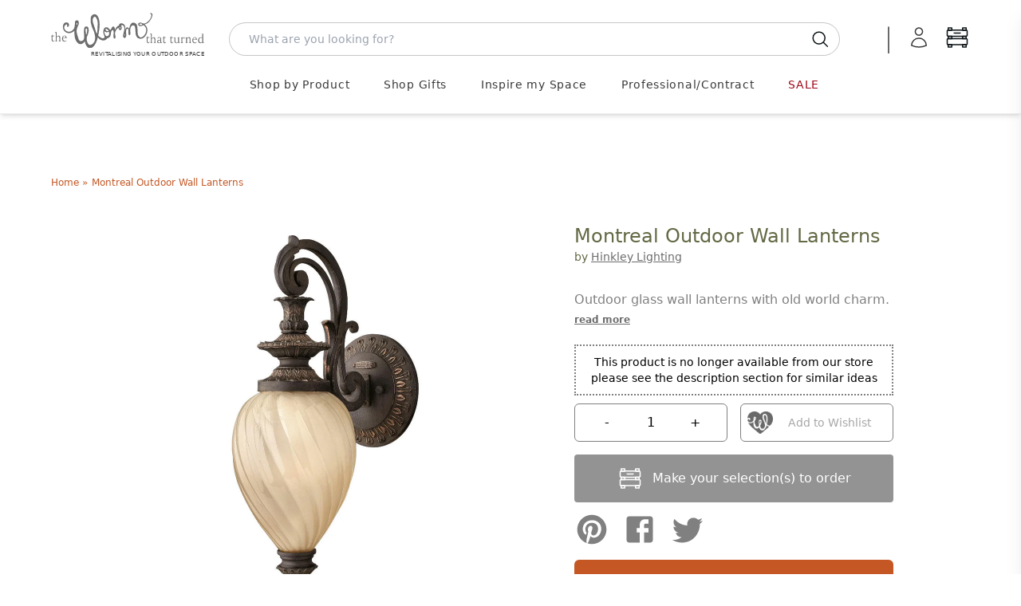

--- FILE ---
content_type: text/html; charset=utf-8
request_url: https://www.worm.co.uk/products/montreal-outdoor-wall-lanterns
body_size: 66894
content:
<!doctype html>
<html class="no-touch no-js" lang="en-GB">
  <head>

    <script>
  window.consentmo_gcm_initial_state = "";
  window.consentmo_gcm_state = "";
  window.consentmo_gcm_security_storage = "strict";
  window.consentmo_gcm_ad_storage = "marketing";
  window.consentmo_gcm_analytics_storage = "analytics";
  window.consentmo_gcm_functionality_storage = "functionality";
  window.consentmo_gcm_personalization_storage = "functionality";
  window.consentmo_gcm_ads_data_redaction = "true";
  window.consentmo_gcm_url_passthrough = "";
  window.consentmo_gcm_data_layer_name = "dataLayer";

  // Google Consent Mode V2 integration script from Consentmo GDPR
  window.isenseRules = {};
  window.isenseRules.gcm = {
      gcmVersion: 2,
      integrationVersion: 3,
      customChanges: false,
      consentUpdated: false,
      initialState: 7,
      isCustomizationEnabled: false,
      adsDataRedaction: true,
      urlPassthrough: false,
      dataLayer: 'dataLayer',
      categories: { ad_personalization: "marketing", ad_storage: "marketing", ad_user_data: "marketing", analytics_storage: "analytics", functionality_storage: "functionality", personalization_storage: "functionality", security_storage: "strict"},
      storage: { ad_personalization: "false", ad_storage: "false", ad_user_data: "false", analytics_storage: "false", functionality_storage: "false", personalization_storage: "false", security_storage: "false", wait_for_update: 2000 }
  };
  if(window.consentmo_gcm_state !== null && window.consentmo_gcm_state !== "" && window.consentmo_gcm_state !== "0") {
    window.isenseRules.gcm.isCustomizationEnabled = true;
    window.isenseRules.gcm.initialState = window.consentmo_gcm_initial_state === null || window.consentmo_gcm_initial_state.trim() === "" ? window.isenseRules.gcm.initialState : window.consentmo_gcm_initial_state;
    window.isenseRules.gcm.categories.ad_storage = window.consentmo_gcm_ad_storage === null || window.consentmo_gcm_ad_storage.trim() === "" ? window.isenseRules.gcm.categories.ad_storage : window.consentmo_gcm_ad_storage;
    window.isenseRules.gcm.categories.ad_user_data = window.consentmo_gcm_ad_storage === null || window.consentmo_gcm_ad_storage.trim() === "" ? window.isenseRules.gcm.categories.ad_user_data : window.consentmo_gcm_ad_storage;
    window.isenseRules.gcm.categories.ad_personalization = window.consentmo_gcm_ad_storage === null || window.consentmo_gcm_ad_storage.trim() === "" ? window.isenseRules.gcm.categories.ad_personalization : window.consentmo_gcm_ad_storage;
    window.isenseRules.gcm.categories.analytics_storage = window.consentmo_gcm_analytics_storage === null || window.consentmo_gcm_analytics_storage.trim() === "" ? window.isenseRules.gcm.categories.analytics_storage : window.consentmo_gcm_analytics_storage;
    window.isenseRules.gcm.categories.functionality_storage = window.consentmo_gcm_functionality_storage === null || window.consentmo_gcm_functionality_storage.trim() === "" ? window.isenseRules.gcm.categories.functionality_storage : window.consentmo_gcm_functionality_storage;
    window.isenseRules.gcm.categories.personalization_storage = window.consentmo_gcm_personalization_storage === null || window.consentmo_gcm_personalization_storage.trim() === "" ? window.isenseRules.gcm.categories.personalization_storage : window.consentmo_gcm_personalization_storage;
    window.isenseRules.gcm.categories.security_storage = window.consentmo_gcm_security_storage === null || window.consentmo_gcm_security_storage.trim() === "" ? window.isenseRules.gcm.categories.security_storage : window.consentmo_gcm_security_storage;
    window.isenseRules.gcm.urlPassthrough = window.consentmo_gcm_url_passthrough === null || window.consentmo_gcm_url_passthrough.trim() === "" ? window.isenseRules.gcm.urlPassthrough : window.consentmo_gcm_url_passthrough;
    window.isenseRules.gcm.adsDataRedaction = window.consentmo_gcm_ads_data_redaction === null || window.consentmo_gcm_ads_data_redaction.trim() === "" ? window.isenseRules.gcm.adsDataRedaction : window.consentmo_gcm_ads_data_redaction;
    window.isenseRules.gcm.dataLayer = window.consentmo_gcm_data_layer_name === null || window.consentmo_gcm_data_layer_name.trim() === "" ? window.isenseRules.gcm.dataLayer : window.consentmo_gcm_data_layer_name;
  }
  window.isenseRules.initializeGcm = function (rules) {
    if(window.isenseRules.gcm.isCustomizationEnabled) {
      rules.initialState = window.isenseRules.gcm.initialState;
      rules.urlPassthrough = window.isenseRules.gcm.urlPassthrough === true || window.isenseRules.gcm.urlPassthrough === 'true';
      rules.adsDataRedaction = window.isenseRules.gcm.adsDataRedaction === true || window.isenseRules.gcm.adsDataRedaction === 'true';
    }

    let initialState = parseInt(rules.initialState);
    let marketingBlocked = initialState === 0 || initialState === 2 || initialState === 5 || initialState === 7;
    let analyticsBlocked = initialState === 0 || initialState === 3 || initialState === 6 || initialState === 7;
    let functionalityBlocked = initialState === 4 || initialState === 5 || initialState === 6 || initialState === 7;

    let gdprCache = localStorage.getItem('gdprCache') ? JSON.parse(localStorage.getItem('gdprCache')) : null;
    if (gdprCache && typeof gdprCache.updatedPreferences !== "undefined") {
      let updatedPreferences = gdprCache.updatedPreferences;
      marketingBlocked = parseInt(updatedPreferences.indexOf('marketing')) > -1;
      analyticsBlocked = parseInt(updatedPreferences.indexOf('analytics')) > -1;
      functionalityBlocked = parseInt(updatedPreferences.indexOf('functionality')) > -1;
    }

    Object.entries(rules.categories).forEach(category => {
      if(rules.storage.hasOwnProperty(category[0])) {
        switch(category[1]) {
          case 'strict':
            rules.storage[category[0]] = "granted";
            break;
          case 'marketing':
            rules.storage[category[0]] = marketingBlocked ? "denied" : "granted";
            break;
          case 'analytics':
            rules.storage[category[0]] = analyticsBlocked ? "denied" : "granted";
            break;
          case 'functionality':
            rules.storage[category[0]] = functionalityBlocked ? "denied" : "granted";
            break;
        }
      }
    });
    rules.consentUpdated = true;
    isenseRules.gcm = rules;
  }

  // Google Consent Mode - initialization start
  window.isenseRules.initializeGcm({
    ...window.isenseRules.gcm,
    adsDataRedaction: true,
    urlPassthrough: false,
    initialState: 7
  });

  /*
  * initialState acceptable values:
  * 0 - Set both ad_storage and analytics_storage to denied
  * 1 - Set all categories to granted
  * 2 - Set only ad_storage to denied
  * 3 - Set only analytics_storage to denied
  * 4 - Set only functionality_storage to denied
  * 5 - Set both ad_storage and functionality_storage to denied
  * 6 - Set both analytics_storage and functionality_storage to denied
  * 7 - Set all categories to denied
  */

  window[window.isenseRules.gcm.dataLayer] = window[window.isenseRules.gcm.dataLayer] || [];
  function gtag() { window[window.isenseRules.gcm.dataLayer].push(arguments); }
  gtag("consent", "default", isenseRules.gcm.storage);
  isenseRules.gcm.adsDataRedaction && gtag("set", "ads_data_redaction", isenseRules.gcm.adsDataRedaction);
  isenseRules.gcm.urlPassthrough && gtag("set", "url_passthrough", isenseRules.gcm.urlPassthrough);
</script>


    



    <script>
      (function(H){H.className=H.className.replace(/\bno-js\b/,'js')})(document.documentElement)
    </script>
    <!-- Basic page needs ================================================== -->
    <meta charset="utf-8">
    <meta http-equiv="X-UA-Compatible" content="IE=edge,chrome=1">
    

<link rel="apple-touch-icon" sizes="180x180" href="//www.worm.co.uk/cdn/shop/t/14/assets/apple-touch-icon.png?v=46698676814767271291728639814">
<link rel="icon" type="image/png" sizes="32x32" href="//www.worm.co.uk/cdn/shop/t/14/assets/favicon-32x32.png?v=162315249907851600501728639817">
<link rel="icon" type="image/png" sizes="16x16" href="//www.worm.co.uk/cdn/shop/t/14/assets/favicon-16x16.png?v=68913782079117791728639814">
<link rel="manifest" href="//www.worm.co.uk/cdn/shop/t/14/assets/site.webmanifest?v=153470329064077402901728639815">

    

    







<title>

  Buy Montreal Outdoor Wall Lanterns &mdash; The Worm that Turned - revitalising your outdoor space  

</title>

    
      <meta name="description" content="The Montreal collection of outdoor lanterns features decorative cast aluminium shapes with an aged iron finish, finished with a delightful etched amber optic glass. This light is now discontinued. The Luverne wall light has a similar look which might be a suitable alternative See our Light Bulb Selection.">
  

    <!-- Product meta ================================================== -->
    <!-- /snippets/social-meta-tags.liquid -->




<meta property="og:site_name" content="The Worm that Turned">
<meta property="og:url" content="https://www.worm.co.uk/products/montreal-outdoor-wall-lanterns">
<meta property="og:title" content="Montreal Outdoor Wall Lanterns">
<meta property="og:type" content="product">
<meta property="og:description" content="The Montreal collection of outdoor lanterns features decorative cast aluminium shapes with an aged iron finish, finished with a delightful etched amber optic glass. This light is now discontinued. The Luverne wall light has a similar look which might be a suitable alternative See our Light Bulb Selection.">

  <meta property="og:price:amount" content="270.30">
  <meta property="og:price:currency" content="GBP">

<meta property="og:image" content="http://www.worm.co.uk/cdn/shop/products/Montreal-Wall-Lantern-Large_1200x1200.jpg?v=1601155960"><meta property="og:image" content="http://www.worm.co.uk/cdn/shop/products/Montreal-Wall-Lantern-Small_1200x1200.jpg?v=1601155985">
<meta property="og:image:secure_url" content="https://www.worm.co.uk/cdn/shop/products/Montreal-Wall-Lantern-Large_1200x1200.jpg?v=1601155960"><meta property="og:image:secure_url" content="https://www.worm.co.uk/cdn/shop/products/Montreal-Wall-Lantern-Small_1200x1200.jpg?v=1601155985">


  <meta name="twitter:site" content="@wormturned">

<meta name="twitter:card" content="summary_large_image">
<meta name="twitter:title" content="Montreal Outdoor Wall Lanterns">
<meta name="twitter:description" content="The Montreal collection of outdoor lanterns features decorative cast aluminium shapes with an aged iron finish, finished with a delightful etched amber optic glass. This light is now discontinued. The Luverne wall light has a similar look which might be a suitable alternative See our Light Bulb Selection.">


    <!-- Helpers ================================================== -->
    <link rel="canonical" href="https://www.worm.co.uk/products/montreal-outdoor-wall-lanterns">
    <meta name="viewport" content="width=device-width,initial-scale=1">

    <script type="text/javascript">
          
          window.pageState ||= {}
  </script>

    <!-- CSS ================================================== -->
    <!-- <link href="//www.worm.co.uk/cdn/shop/t/14/assets/application.css?v=158922057113855073071762169856" rel="stylesheet" type="text/css" media="all" /> -->
    <link href="//www.worm.co.uk/cdn/shop/t/14/assets/application-dynamic.css?v=11924807847664129291762169854" rel="stylesheet" type="text/css" media="all" />
    <link href="//www.worm.co.uk/cdn/shop/t/14/assets/output.css?v=27457648335403083511768989015" rel="stylesheet" type="text/css" media="all" />

    <!--
  Colour Picker
  name: product
  directory: 
  suffix: 
-->






  <!-- Google Tag Manager -->
<script>(function(w,d,s,l,i){w[l]=w[l]||[];w[l].push({'gtm.start':
new Date().getTime(),event:'gtm.js'});var f=d.getElementsByTagName(s)[0],
j=d.createElement(s),dl=l!='dataLayer'?'&l='+l:'';j.async=true;j.src=
'https://www.googletagmanager.com/gtm.js?id='+i+dl;f.parentNode.insertBefore(j,f);
})(window,document,'script','dataLayer','GTM-P85LV4');</script>
<!-- End Google Tag Manager -->

    
    <script>window.performance && window.performance.mark && window.performance.mark('shopify.content_for_header.start');</script><meta id="shopify-digital-wallet" name="shopify-digital-wallet" content="/24847941692/digital_wallets/dialog">
<meta name="shopify-checkout-api-token" content="8d754b548bccc3039e7feaed5bccf03c">
<meta id="in-context-paypal-metadata" data-shop-id="24847941692" data-venmo-supported="false" data-environment="production" data-locale="en_US" data-paypal-v4="true" data-currency="GBP">
<link rel="alternate" type="application/json+oembed" href="https://www.worm.co.uk/products/montreal-outdoor-wall-lanterns.oembed">
<script async="async" src="/checkouts/internal/preloads.js?locale=en-GB"></script>
<script id="apple-pay-shop-capabilities" type="application/json">{"shopId":24847941692,"countryCode":"GB","currencyCode":"GBP","merchantCapabilities":["supports3DS"],"merchantId":"gid:\/\/shopify\/Shop\/24847941692","merchantName":"The Worm that Turned","requiredBillingContactFields":["postalAddress","email","phone"],"requiredShippingContactFields":["postalAddress","email","phone"],"shippingType":"shipping","supportedNetworks":["visa","maestro","masterCard","amex","discover","elo"],"total":{"type":"pending","label":"The Worm that Turned","amount":"1.00"},"shopifyPaymentsEnabled":true,"supportsSubscriptions":true}</script>
<script id="shopify-features" type="application/json">{"accessToken":"8d754b548bccc3039e7feaed5bccf03c","betas":["rich-media-storefront-analytics"],"domain":"www.worm.co.uk","predictiveSearch":true,"shopId":24847941692,"locale":"en"}</script>
<script>var Shopify = Shopify || {};
Shopify.shop = "the-worm-that-turned.myshopify.com";
Shopify.locale = "en";
Shopify.currency = {"active":"GBP","rate":"1.0"};
Shopify.country = "GB";
Shopify.theme = {"name":"W2: A Worm's Supply","id":173527695741,"schema_name":"Supply","schema_version":"8.2.3","theme_store_id":null,"role":"main"};
Shopify.theme.handle = "null";
Shopify.theme.style = {"id":null,"handle":null};
Shopify.cdnHost = "www.worm.co.uk/cdn";
Shopify.routes = Shopify.routes || {};
Shopify.routes.root = "/";</script>
<script type="module">!function(o){(o.Shopify=o.Shopify||{}).modules=!0}(window);</script>
<script>!function(o){function n(){var o=[];function n(){o.push(Array.prototype.slice.apply(arguments))}return n.q=o,n}var t=o.Shopify=o.Shopify||{};t.loadFeatures=n(),t.autoloadFeatures=n()}(window);</script>
<script id="shop-js-analytics" type="application/json">{"pageType":"product"}</script>
<script defer="defer" async type="module" src="//www.worm.co.uk/cdn/shopifycloud/shop-js/modules/v2/client.init-shop-cart-sync_BT-GjEfc.en.esm.js"></script>
<script defer="defer" async type="module" src="//www.worm.co.uk/cdn/shopifycloud/shop-js/modules/v2/chunk.common_D58fp_Oc.esm.js"></script>
<script defer="defer" async type="module" src="//www.worm.co.uk/cdn/shopifycloud/shop-js/modules/v2/chunk.modal_xMitdFEc.esm.js"></script>
<script type="module">
  await import("//www.worm.co.uk/cdn/shopifycloud/shop-js/modules/v2/client.init-shop-cart-sync_BT-GjEfc.en.esm.js");
await import("//www.worm.co.uk/cdn/shopifycloud/shop-js/modules/v2/chunk.common_D58fp_Oc.esm.js");
await import("//www.worm.co.uk/cdn/shopifycloud/shop-js/modules/v2/chunk.modal_xMitdFEc.esm.js");

  window.Shopify.SignInWithShop?.initShopCartSync?.({"fedCMEnabled":true,"windoidEnabled":true});

</script>
<script>(function() {
  var isLoaded = false;
  function asyncLoad() {
    if (isLoaded) return;
    isLoaded = true;
    var urls = ["https:\/\/cloudsearch-1f874.kxcdn.com\/shopify.js?srp=\/a\/search\u0026shop=the-worm-that-turned.myshopify.com","https:\/\/accessories.w3apps.co\/js\/accessories.js?shop=the-worm-that-turned.myshopify.com","https:\/\/av-northern-apps.com\/js\/agecheckerplus_mG35tH2eGxRu7PQW.js?shop=the-worm-that-turned.myshopify.com"];
    for (var i = 0; i < urls.length; i++) {
      var s = document.createElement('script');
      s.type = 'text/javascript';
      s.async = true;
      s.src = urls[i];
      var x = document.getElementsByTagName('script')[0];
      x.parentNode.insertBefore(s, x);
    }
  };
  if(window.attachEvent) {
    window.attachEvent('onload', asyncLoad);
  } else {
    window.addEventListener('load', asyncLoad, false);
  }
})();</script>
<script id="__st">var __st={"a":24847941692,"offset":0,"reqid":"00b10998-d7e1-457b-b0f2-8b2b394c94a2-1769087333","pageurl":"www.worm.co.uk\/products\/montreal-outdoor-wall-lanterns","u":"9be32ece80fa","p":"product","rtyp":"product","rid":4648683405372};</script>
<script>window.ShopifyPaypalV4VisibilityTracking = true;</script>
<script id="captcha-bootstrap">!function(){'use strict';const t='contact',e='account',n='new_comment',o=[[t,t],['blogs',n],['comments',n],[t,'customer']],c=[[e,'customer_login'],[e,'guest_login'],[e,'recover_customer_password'],[e,'create_customer']],r=t=>t.map((([t,e])=>`form[action*='/${t}']:not([data-nocaptcha='true']) input[name='form_type'][value='${e}']`)).join(','),a=t=>()=>t?[...document.querySelectorAll(t)].map((t=>t.form)):[];function s(){const t=[...o],e=r(t);return a(e)}const i='password',u='form_key',d=['recaptcha-v3-token','g-recaptcha-response','h-captcha-response',i],f=()=>{try{return window.sessionStorage}catch{return}},m='__shopify_v',_=t=>t.elements[u];function p(t,e,n=!1){try{const o=window.sessionStorage,c=JSON.parse(o.getItem(e)),{data:r}=function(t){const{data:e,action:n}=t;return t[m]||n?{data:e,action:n}:{data:t,action:n}}(c);for(const[e,n]of Object.entries(r))t.elements[e]&&(t.elements[e].value=n);n&&o.removeItem(e)}catch(o){console.error('form repopulation failed',{error:o})}}const l='form_type',E='cptcha';function T(t){t.dataset[E]=!0}const w=window,h=w.document,L='Shopify',v='ce_forms',y='captcha';let A=!1;((t,e)=>{const n=(g='f06e6c50-85a8-45c8-87d0-21a2b65856fe',I='https://cdn.shopify.com/shopifycloud/storefront-forms-hcaptcha/ce_storefront_forms_captcha_hcaptcha.v1.5.2.iife.js',D={infoText:'Protected by hCaptcha',privacyText:'Privacy',termsText:'Terms'},(t,e,n)=>{const o=w[L][v],c=o.bindForm;if(c)return c(t,g,e,D).then(n);var r;o.q.push([[t,g,e,D],n]),r=I,A||(h.body.append(Object.assign(h.createElement('script'),{id:'captcha-provider',async:!0,src:r})),A=!0)});var g,I,D;w[L]=w[L]||{},w[L][v]=w[L][v]||{},w[L][v].q=[],w[L][y]=w[L][y]||{},w[L][y].protect=function(t,e){n(t,void 0,e),T(t)},Object.freeze(w[L][y]),function(t,e,n,w,h,L){const[v,y,A,g]=function(t,e,n){const i=e?o:[],u=t?c:[],d=[...i,...u],f=r(d),m=r(i),_=r(d.filter((([t,e])=>n.includes(e))));return[a(f),a(m),a(_),s()]}(w,h,L),I=t=>{const e=t.target;return e instanceof HTMLFormElement?e:e&&e.form},D=t=>v().includes(t);t.addEventListener('submit',(t=>{const e=I(t);if(!e)return;const n=D(e)&&!e.dataset.hcaptchaBound&&!e.dataset.recaptchaBound,o=_(e),c=g().includes(e)&&(!o||!o.value);(n||c)&&t.preventDefault(),c&&!n&&(function(t){try{if(!f())return;!function(t){const e=f();if(!e)return;const n=_(t);if(!n)return;const o=n.value;o&&e.removeItem(o)}(t);const e=Array.from(Array(32),(()=>Math.random().toString(36)[2])).join('');!function(t,e){_(t)||t.append(Object.assign(document.createElement('input'),{type:'hidden',name:u})),t.elements[u].value=e}(t,e),function(t,e){const n=f();if(!n)return;const o=[...t.querySelectorAll(`input[type='${i}']`)].map((({name:t})=>t)),c=[...d,...o],r={};for(const[a,s]of new FormData(t).entries())c.includes(a)||(r[a]=s);n.setItem(e,JSON.stringify({[m]:1,action:t.action,data:r}))}(t,e)}catch(e){console.error('failed to persist form',e)}}(e),e.submit())}));const S=(t,e)=>{t&&!t.dataset[E]&&(n(t,e.some((e=>e===t))),T(t))};for(const o of['focusin','change'])t.addEventListener(o,(t=>{const e=I(t);D(e)&&S(e,y())}));const B=e.get('form_key'),M=e.get(l),P=B&&M;t.addEventListener('DOMContentLoaded',(()=>{const t=y();if(P)for(const e of t)e.elements[l].value===M&&p(e,B);[...new Set([...A(),...v().filter((t=>'true'===t.dataset.shopifyCaptcha))])].forEach((e=>S(e,t)))}))}(h,new URLSearchParams(w.location.search),n,t,e,['guest_login'])})(!0,!0)}();</script>
<script integrity="sha256-4kQ18oKyAcykRKYeNunJcIwy7WH5gtpwJnB7kiuLZ1E=" data-source-attribution="shopify.loadfeatures" defer="defer" src="//www.worm.co.uk/cdn/shopifycloud/storefront/assets/storefront/load_feature-a0a9edcb.js" crossorigin="anonymous"></script>
<script data-source-attribution="shopify.dynamic_checkout.dynamic.init">var Shopify=Shopify||{};Shopify.PaymentButton=Shopify.PaymentButton||{isStorefrontPortableWallets:!0,init:function(){window.Shopify.PaymentButton.init=function(){};var t=document.createElement("script");t.src="https://www.worm.co.uk/cdn/shopifycloud/portable-wallets/latest/portable-wallets.en.js",t.type="module",document.head.appendChild(t)}};
</script>
<script data-source-attribution="shopify.dynamic_checkout.buyer_consent">
  function portableWalletsHideBuyerConsent(e){var t=document.getElementById("shopify-buyer-consent"),n=document.getElementById("shopify-subscription-policy-button");t&&n&&(t.classList.add("hidden"),t.setAttribute("aria-hidden","true"),n.removeEventListener("click",e))}function portableWalletsShowBuyerConsent(e){var t=document.getElementById("shopify-buyer-consent"),n=document.getElementById("shopify-subscription-policy-button");t&&n&&(t.classList.remove("hidden"),t.removeAttribute("aria-hidden"),n.addEventListener("click",e))}window.Shopify?.PaymentButton&&(window.Shopify.PaymentButton.hideBuyerConsent=portableWalletsHideBuyerConsent,window.Shopify.PaymentButton.showBuyerConsent=portableWalletsShowBuyerConsent);
</script>
<script data-source-attribution="shopify.dynamic_checkout.cart.bootstrap">document.addEventListener("DOMContentLoaded",(function(){function t(){return document.querySelector("shopify-accelerated-checkout-cart, shopify-accelerated-checkout")}if(t())Shopify.PaymentButton.init();else{new MutationObserver((function(e,n){t()&&(Shopify.PaymentButton.init(),n.disconnect())})).observe(document.body,{childList:!0,subtree:!0})}}));
</script>
<link id="shopify-accelerated-checkout-styles" rel="stylesheet" media="screen" href="https://www.worm.co.uk/cdn/shopifycloud/portable-wallets/latest/accelerated-checkout-backwards-compat.css" crossorigin="anonymous">
<style id="shopify-accelerated-checkout-cart">
        #shopify-buyer-consent {
  margin-top: 1em;
  display: inline-block;
  width: 100%;
}

#shopify-buyer-consent.hidden {
  display: none;
}

#shopify-subscription-policy-button {
  background: none;
  border: none;
  padding: 0;
  text-decoration: underline;
  font-size: inherit;
  cursor: pointer;
}

#shopify-subscription-policy-button::before {
  box-shadow: none;
}

      </style>
<script id="sections-script" data-sections="product-recommendations" defer="defer" src="//www.worm.co.uk/cdn/shop/t/14/compiled_assets/scripts.js?v=38371"></script>
<script>window.performance && window.performance.mark && window.performance.mark('shopify.content_for_header.end');</script>

    
    

    <script src="//www.worm.co.uk/cdn/shop/t/14/assets/jquery-2.2.3.min.js?v=58211863146907186831728639815" type="text/javascript"></script>
    <script src="//www.worm.co.uk/cdn/shop/t/14/assets/js.cookie.js?v=145418854456282448011728639815" type="text/javascript"></script>

    <!--
      name: (product)  directory: ()  suffix: ()  section: ()
    -->
    

    
    <script type="text/javascript">
      window.variantImages = {};
          
      
        
          window.variantImages[32732324855868] = 15193714589756;
        
      
        
          window.variantImages[39782948110396] = 15193714720828;
        
      
          
    </script>

    <!-- <script src="//www.worm.co.uk/cdn/shop/t/14/assets/lazysizes.min.js?v=8147953233334221341728639814" async="async"></script> -->
    <script src="//www.worm.co.uk/cdn/shop/t/14/assets/vendor.js?v=106177282645720727331728639815" defer="defer"></script>
    <script src="//www.worm.co.uk/cdn/shop/t/14/assets/theme.js?v=48088979706480866381747934807" defer="defer"></script>
    <script src="//www.worm.co.uk/cdn/shop/t/14/assets/site.js?v=74288792001806712061756718699" defer="defer"></script>
    <script type="module" src="//www.worm.co.uk/cdn/shop/t/14/assets/theme-basket-bundled.js?v=102114294528450018041768989571"></script>

    
    <script src="//www.worm.co.uk/cdn/shop/t/14/assets/jquery.modal.min.js?v=15875380166552750701728639816" defer="defer"></script>
    <link href="//www.worm.co.uk/cdn/shop/t/14/assets/jquery.modal.min.css?v=147517265114719711441728639815" rel="stylesheet" type="text/css" media="all" />

    
    
      <style type="text/css">
  @font-face {
    font-family: 'swym-icons';
    src: url([data-uri]) format('woff');
    font-weight: 700;
    font-style: normal;
  }
</style>
    
    <script>
function checkGDPRKlaviyo() {
	if (window.isenseGDPR !== undefined && window.isenseGDPR.Cookies.get('cookieconsent_preferences_disabled') !== undefined) {
		let cookie = window.isenseGDPR.Cookies.get('cookieconsent_preferences_disabled');
		if (cookie.indexOf('marketing') == -1) {
			document.cookie = "__kla_off=;expires=Thu, 01 Jan 1970 00:00:00 GMT";
		} else {
			document.cookie = "__kla_off=true";
		}
	} else {
		setTimeout(function() {
			checkGDPRKlaviyo();
		}, 500);
	}
}
checkGDPRKlaviyo();

window.addEventListener('click', function (e) {
	if(e.target && (e.target.className == 'cc-btn cc-btn-accept-all' || e.target.className == 'cc-btn cc-allow' || e.target.className == 'cc-btn cc-btn-accept-selected')){
		checkGDPRKlaviyo();
	}
});
</script>

    
      <script>
      var klaviyo = klaviyo || [];
window.addEventListener('load', function() {
  var script = document.createElement('script');
  script.src = "https://a.klaviyo.com/media/js/onsite/onsite.js";
  document.body.appendChild(script);

  script.onload = function() {

    var trigger = {
      product_page_text: "Notify Me When Available",
      product_page_class: "btn",
      product_page_text_align: "center",
      product_page_margin: "0px",
      replace_anchor: false
    };

    var modal = {
      headline: "{product_name}",
      body_content: "Register to receive a notification when this item comes back in stock.",
      newsletter_subscribe_label: "Please add me to your mailing. I understand that I can unsubscribe at any time.",
      //newsletter_subscribe_label: "Add me to your email list, you can unsubscribe at any time.",
      subscribe_checked: true,
      email_field_label: "Email address",
      button_label: "Notify me when available",
      subscription_success_label: "You're subscribed! We'll let you know when it's back. You'll receive an email to confirm this.",
      footer_content: '',
      additional_styles: "@import url('https://fonts.googleapis.com/css?family=Helvetica+Neue');",
      font_family: 'verdana, arial, helvetica, sans-serif',
      drop_background_color: "#000",
      background_color: "#fff",
      text_color: "#111",
      button_text_color: "#fff",
      button_background_color: "#C45724",
      close_button_color: "#DCDCDC",
      error_background_color: "#F9DEE0",
      error_text_color: "#D8615C",
      success_background_color: "#D4DC9D",
      success_text_color: "#717744"
    };

    //var klaviyo = klaviyo || [];
    klaviyo.init({
      account: "UK3XK9",
      list: 'WDNzvD',
      platform: "shopify"
    });
    klaviyo.enable("backinstock",{trigger: trigger, modal: modal});

  };


});
</script>



    

    

<script type="text/javascript">
!function(e){if(!window.pintrk){window.pintrk=function()
{window.pintrk.queue.push(Array.prototype.slice.call(arguments))};var
n=window.pintrk;n.queue=[],n.version="3.0";var
t=document.createElement("script");t.async=!0,t.src=e;var
r=document.getElementsByTagName("script")[0];r.parentNode.insertBefore(t,r)}}
("https://s.pinimg.com/ct/core.js");

pintrk('load','2612939856283', { em: '', });
pintrk('page');
</script>
<noscript>
<img height="1" width="1" style="display:none;" alt=""
src="https://ct.pinterest.com/v3/?tid=2612939856283&noscript=1" />
</noscript>



    <link rel="stylesheet" href="https://use.typekit.net/ydg7rzv.css">

  <!-- BEGIN app block: shopify://apps/consentmo-gdpr/blocks/gdpr_cookie_consent/4fbe573f-a377-4fea-9801-3ee0858cae41 -->


<!-- END app block --><!-- BEGIN app block: shopify://apps/xcloud-search-product-filter/blocks/cloudsearch_opt/8ddbd0bf-e311-492e-ab28-69d0ad268fac --><!-- END app block --><!-- BEGIN app block: shopify://apps/klaviyo-email-marketing-sms/blocks/klaviyo-onsite-embed/2632fe16-c075-4321-a88b-50b567f42507 -->












  <script async src="https://static.klaviyo.com/onsite/js/UK3XK9/klaviyo.js?company_id=UK3XK9"></script>
  <script>!function(){if(!window.klaviyo){window._klOnsite=window._klOnsite||[];try{window.klaviyo=new Proxy({},{get:function(n,i){return"push"===i?function(){var n;(n=window._klOnsite).push.apply(n,arguments)}:function(){for(var n=arguments.length,o=new Array(n),w=0;w<n;w++)o[w]=arguments[w];var t="function"==typeof o[o.length-1]?o.pop():void 0,e=new Promise((function(n){window._klOnsite.push([i].concat(o,[function(i){t&&t(i),n(i)}]))}));return e}}})}catch(n){window.klaviyo=window.klaviyo||[],window.klaviyo.push=function(){var n;(n=window._klOnsite).push.apply(n,arguments)}}}}();</script>

  
    <script id="viewed_product">
      if (item == null) {
        var _learnq = _learnq || [];

        var MetafieldReviews = null
        var MetafieldYotpoRating = null
        var MetafieldYotpoCount = null
        var MetafieldLooxRating = null
        var MetafieldLooxCount = null
        var okendoProduct = null
        var okendoProductReviewCount = null
        var okendoProductReviewAverageValue = null
        try {
          // The following fields are used for Customer Hub recently viewed in order to add reviews.
          // This information is not part of __kla_viewed. Instead, it is part of __kla_viewed_reviewed_items
          MetafieldReviews = {};
          MetafieldYotpoRating = null
          MetafieldYotpoCount = null
          MetafieldLooxRating = null
          MetafieldLooxCount = null

          okendoProduct = null
          // If the okendo metafield is not legacy, it will error, which then requires the new json formatted data
          if (okendoProduct && 'error' in okendoProduct) {
            okendoProduct = null
          }
          okendoProductReviewCount = okendoProduct ? okendoProduct.reviewCount : null
          okendoProductReviewAverageValue = okendoProduct ? okendoProduct.reviewAverageValue : null
        } catch (error) {
          console.error('Error in Klaviyo onsite reviews tracking:', error);
        }

        var item = {
          Name: "Montreal Outdoor Wall Lanterns",
          ProductID: 4648683405372,
          Categories: ["All Lighting and accessories","Outdoor Wall Lights"],
          ImageURL: "https://www.worm.co.uk/cdn/shop/products/Montreal-Wall-Lantern-Large_grande.jpg?v=1601155960",
          URL: "https://www.worm.co.uk/products/montreal-outdoor-wall-lanterns",
          Brand: "Elstead Lighting",
          Price: "£270.30",
          Value: "270.30",
          CompareAtPrice: "£0.00"
        };
        _learnq.push(['track', 'Viewed Product', item]);
        _learnq.push(['trackViewedItem', {
          Title: item.Name,
          ItemId: item.ProductID,
          Categories: item.Categories,
          ImageUrl: item.ImageURL,
          Url: item.URL,
          Metadata: {
            Brand: item.Brand,
            Price: item.Price,
            Value: item.Value,
            CompareAtPrice: item.CompareAtPrice
          },
          metafields:{
            reviews: MetafieldReviews,
            yotpo:{
              rating: MetafieldYotpoRating,
              count: MetafieldYotpoCount,
            },
            loox:{
              rating: MetafieldLooxRating,
              count: MetafieldLooxCount,
            },
            okendo: {
              rating: okendoProductReviewAverageValue,
              count: okendoProductReviewCount,
            }
          }
        }]);
      }
    </script>
  




  <script>
    window.klaviyoReviewsProductDesignMode = false
  </script>



  <!-- BEGIN app snippet: customer-hub-data --><script>
  if (!window.customerHub) {
    window.customerHub = {};
  }
  window.customerHub.storefrontRoutes = {
    login: "/account/login?return_url=%2F%23k-hub",
    register: "/account/register?return_url=%2F%23k-hub",
    logout: "/account/logout",
    profile: "/account",
    addresses: "/account/addresses",
  };
  
  window.customerHub.userId = null;
  
  window.customerHub.storeDomain = "the-worm-that-turned.myshopify.com";

  
    window.customerHub.activeProduct = {
      name: "Montreal Outdoor Wall Lanterns",
      category: null,
      imageUrl: "https://www.worm.co.uk/cdn/shop/products/Montreal-Wall-Lantern-Large_grande.jpg?v=1601155960",
      id: "4648683405372",
      link: "https://www.worm.co.uk/products/montreal-outdoor-wall-lanterns",
      variants: [
        
          {
            id: "32732324855868",
            
            imageUrl: "https://www.worm.co.uk/cdn/shop/products/Montreal-Wall-Lantern-Large.jpg?v=1601155960&width=500",
            
            price: "53460",
            currency: "GBP",
            availableForSale: false,
            title: "Large",
          },
        
          {
            id: "39782948110396",
            
            imageUrl: "https://www.worm.co.uk/cdn/shop/products/Montreal-Wall-Lantern-Small.jpg?v=1601155985&width=500",
            
            price: "27030",
            currency: "GBP",
            availableForSale: false,
            title: "Small",
          },
        
      ],
    };
    window.customerHub.activeProduct.variants.forEach((variant) => {
        
        variant.price = `${variant.price.slice(0, -2)}.${variant.price.slice(-2)}`;
    });
  

  
    window.customerHub.storeLocale = {
        currentLanguage: 'en',
        currentCountry: 'GB',
        availableLanguages: [
          
            {
              iso_code: 'en',
              endonym_name: 'English'
            }
          
        ],
        availableCountries: [
          
            {
              iso_code: 'AU',
              name: 'Australia',
              currency_code: 'GBP'
            },
          
            {
              iso_code: 'AT',
              name: 'Austria',
              currency_code: 'GBP'
            },
          
            {
              iso_code: 'BE',
              name: 'Belgium',
              currency_code: 'GBP'
            },
          
            {
              iso_code: 'BG',
              name: 'Bulgaria',
              currency_code: 'GBP'
            },
          
            {
              iso_code: 'CA',
              name: 'Canada',
              currency_code: 'GBP'
            },
          
            {
              iso_code: 'KY',
              name: 'Cayman Islands',
              currency_code: 'GBP'
            },
          
            {
              iso_code: 'CN',
              name: 'China',
              currency_code: 'GBP'
            },
          
            {
              iso_code: 'HR',
              name: 'Croatia',
              currency_code: 'GBP'
            },
          
            {
              iso_code: 'CY',
              name: 'Cyprus',
              currency_code: 'GBP'
            },
          
            {
              iso_code: 'CZ',
              name: 'Czechia',
              currency_code: 'GBP'
            },
          
            {
              iso_code: 'DK',
              name: 'Denmark',
              currency_code: 'GBP'
            },
          
            {
              iso_code: 'EE',
              name: 'Estonia',
              currency_code: 'GBP'
            },
          
            {
              iso_code: 'FI',
              name: 'Finland',
              currency_code: 'GBP'
            },
          
            {
              iso_code: 'FR',
              name: 'France',
              currency_code: 'GBP'
            },
          
            {
              iso_code: 'DE',
              name: 'Germany',
              currency_code: 'GBP'
            },
          
            {
              iso_code: 'GI',
              name: 'Gibraltar',
              currency_code: 'GBP'
            },
          
            {
              iso_code: 'GR',
              name: 'Greece',
              currency_code: 'GBP'
            },
          
            {
              iso_code: 'GD',
              name: 'Grenada',
              currency_code: 'GBP'
            },
          
            {
              iso_code: 'GG',
              name: 'Guernsey',
              currency_code: 'GBP'
            },
          
            {
              iso_code: 'HK',
              name: 'Hong Kong SAR',
              currency_code: 'GBP'
            },
          
            {
              iso_code: 'HU',
              name: 'Hungary',
              currency_code: 'GBP'
            },
          
            {
              iso_code: 'IS',
              name: 'Iceland',
              currency_code: 'GBP'
            },
          
            {
              iso_code: 'IE',
              name: 'Ireland',
              currency_code: 'GBP'
            },
          
            {
              iso_code: 'IM',
              name: 'Isle of Man',
              currency_code: 'GBP'
            },
          
            {
              iso_code: 'IL',
              name: 'Israel',
              currency_code: 'GBP'
            },
          
            {
              iso_code: 'IT',
              name: 'Italy',
              currency_code: 'GBP'
            },
          
            {
              iso_code: 'JP',
              name: 'Japan',
              currency_code: 'GBP'
            },
          
            {
              iso_code: 'JE',
              name: 'Jersey',
              currency_code: 'GBP'
            },
          
            {
              iso_code: 'LT',
              name: 'Lithuania',
              currency_code: 'GBP'
            },
          
            {
              iso_code: 'LU',
              name: 'Luxembourg',
              currency_code: 'GBP'
            },
          
            {
              iso_code: 'MT',
              name: 'Malta',
              currency_code: 'GBP'
            },
          
            {
              iso_code: 'MC',
              name: 'Monaco',
              currency_code: 'GBP'
            },
          
            {
              iso_code: 'NL',
              name: 'Netherlands',
              currency_code: 'GBP'
            },
          
            {
              iso_code: 'NZ',
              name: 'New Zealand',
              currency_code: 'GBP'
            },
          
            {
              iso_code: 'NO',
              name: 'Norway',
              currency_code: 'GBP'
            },
          
            {
              iso_code: 'OM',
              name: 'Oman',
              currency_code: 'GBP'
            },
          
            {
              iso_code: 'PL',
              name: 'Poland',
              currency_code: 'GBP'
            },
          
            {
              iso_code: 'PT',
              name: 'Portugal',
              currency_code: 'GBP'
            },
          
            {
              iso_code: 'SG',
              name: 'Singapore',
              currency_code: 'GBP'
            },
          
            {
              iso_code: 'SK',
              name: 'Slovakia',
              currency_code: 'GBP'
            },
          
            {
              iso_code: 'SI',
              name: 'Slovenia',
              currency_code: 'GBP'
            },
          
            {
              iso_code: 'ES',
              name: 'Spain',
              currency_code: 'GBP'
            },
          
            {
              iso_code: 'VC',
              name: 'St. Vincent &amp; Grenadines',
              currency_code: 'GBP'
            },
          
            {
              iso_code: 'SE',
              name: 'Sweden',
              currency_code: 'GBP'
            },
          
            {
              iso_code: 'CH',
              name: 'Switzerland',
              currency_code: 'GBP'
            },
          
            {
              iso_code: 'TH',
              name: 'Thailand',
              currency_code: 'GBP'
            },
          
            {
              iso_code: 'GB',
              name: 'United Kingdom',
              currency_code: 'GBP'
            },
          
            {
              iso_code: 'US',
              name: 'United States',
              currency_code: 'GBP'
            },
          
            {
              iso_code: 'VN',
              name: 'Vietnam',
              currency_code: 'GBP'
            }
          
        ]
    };
  
</script>
<!-- END app snippet -->





<!-- END app block --><script src="https://cdn.shopify.com/extensions/019be5ce-c9ff-7653-9c76-7566cb1e3553/consentmo-gdpr-586/assets/consentmo_cookie_consent.js" type="text/javascript" defer="defer"></script>
<script src="https://cdn.shopify.com/extensions/019b03f2-74ec-7b24-a3a5-6d0193115a31/cloudsearch-63/assets/shopify.js" type="text/javascript" defer="defer"></script>
<link href="https://monorail-edge.shopifysvc.com" rel="dns-prefetch">
<script>(function(){if ("sendBeacon" in navigator && "performance" in window) {try {var session_token_from_headers = performance.getEntriesByType('navigation')[0].serverTiming.find(x => x.name == '_s').description;} catch {var session_token_from_headers = undefined;}var session_cookie_matches = document.cookie.match(/_shopify_s=([^;]*)/);var session_token_from_cookie = session_cookie_matches && session_cookie_matches.length === 2 ? session_cookie_matches[1] : "";var session_token = session_token_from_headers || session_token_from_cookie || "";function handle_abandonment_event(e) {var entries = performance.getEntries().filter(function(entry) {return /monorail-edge.shopifysvc.com/.test(entry.name);});if (!window.abandonment_tracked && entries.length === 0) {window.abandonment_tracked = true;var currentMs = Date.now();var navigation_start = performance.timing.navigationStart;var payload = {shop_id: 24847941692,url: window.location.href,navigation_start,duration: currentMs - navigation_start,session_token,page_type: "product"};window.navigator.sendBeacon("https://monorail-edge.shopifysvc.com/v1/produce", JSON.stringify({schema_id: "online_store_buyer_site_abandonment/1.1",payload: payload,metadata: {event_created_at_ms: currentMs,event_sent_at_ms: currentMs}}));}}window.addEventListener('pagehide', handle_abandonment_event);}}());</script>
<script id="web-pixels-manager-setup">(function e(e,d,r,n,o){if(void 0===o&&(o={}),!Boolean(null===(a=null===(i=window.Shopify)||void 0===i?void 0:i.analytics)||void 0===a?void 0:a.replayQueue)){var i,a;window.Shopify=window.Shopify||{};var t=window.Shopify;t.analytics=t.analytics||{};var s=t.analytics;s.replayQueue=[],s.publish=function(e,d,r){return s.replayQueue.push([e,d,r]),!0};try{self.performance.mark("wpm:start")}catch(e){}var l=function(){var e={modern:/Edge?\/(1{2}[4-9]|1[2-9]\d|[2-9]\d{2}|\d{4,})\.\d+(\.\d+|)|Firefox\/(1{2}[4-9]|1[2-9]\d|[2-9]\d{2}|\d{4,})\.\d+(\.\d+|)|Chrom(ium|e)\/(9{2}|\d{3,})\.\d+(\.\d+|)|(Maci|X1{2}).+ Version\/(15\.\d+|(1[6-9]|[2-9]\d|\d{3,})\.\d+)([,.]\d+|)( \(\w+\)|)( Mobile\/\w+|) Safari\/|Chrome.+OPR\/(9{2}|\d{3,})\.\d+\.\d+|(CPU[ +]OS|iPhone[ +]OS|CPU[ +]iPhone|CPU IPhone OS|CPU iPad OS)[ +]+(15[._]\d+|(1[6-9]|[2-9]\d|\d{3,})[._]\d+)([._]\d+|)|Android:?[ /-](13[3-9]|1[4-9]\d|[2-9]\d{2}|\d{4,})(\.\d+|)(\.\d+|)|Android.+Firefox\/(13[5-9]|1[4-9]\d|[2-9]\d{2}|\d{4,})\.\d+(\.\d+|)|Android.+Chrom(ium|e)\/(13[3-9]|1[4-9]\d|[2-9]\d{2}|\d{4,})\.\d+(\.\d+|)|SamsungBrowser\/([2-9]\d|\d{3,})\.\d+/,legacy:/Edge?\/(1[6-9]|[2-9]\d|\d{3,})\.\d+(\.\d+|)|Firefox\/(5[4-9]|[6-9]\d|\d{3,})\.\d+(\.\d+|)|Chrom(ium|e)\/(5[1-9]|[6-9]\d|\d{3,})\.\d+(\.\d+|)([\d.]+$|.*Safari\/(?![\d.]+ Edge\/[\d.]+$))|(Maci|X1{2}).+ Version\/(10\.\d+|(1[1-9]|[2-9]\d|\d{3,})\.\d+)([,.]\d+|)( \(\w+\)|)( Mobile\/\w+|) Safari\/|Chrome.+OPR\/(3[89]|[4-9]\d|\d{3,})\.\d+\.\d+|(CPU[ +]OS|iPhone[ +]OS|CPU[ +]iPhone|CPU IPhone OS|CPU iPad OS)[ +]+(10[._]\d+|(1[1-9]|[2-9]\d|\d{3,})[._]\d+)([._]\d+|)|Android:?[ /-](13[3-9]|1[4-9]\d|[2-9]\d{2}|\d{4,})(\.\d+|)(\.\d+|)|Mobile Safari.+OPR\/([89]\d|\d{3,})\.\d+\.\d+|Android.+Firefox\/(13[5-9]|1[4-9]\d|[2-9]\d{2}|\d{4,})\.\d+(\.\d+|)|Android.+Chrom(ium|e)\/(13[3-9]|1[4-9]\d|[2-9]\d{2}|\d{4,})\.\d+(\.\d+|)|Android.+(UC? ?Browser|UCWEB|U3)[ /]?(15\.([5-9]|\d{2,})|(1[6-9]|[2-9]\d|\d{3,})\.\d+)\.\d+|SamsungBrowser\/(5\.\d+|([6-9]|\d{2,})\.\d+)|Android.+MQ{2}Browser\/(14(\.(9|\d{2,})|)|(1[5-9]|[2-9]\d|\d{3,})(\.\d+|))(\.\d+|)|K[Aa][Ii]OS\/(3\.\d+|([4-9]|\d{2,})\.\d+)(\.\d+|)/},d=e.modern,r=e.legacy,n=navigator.userAgent;return n.match(d)?"modern":n.match(r)?"legacy":"unknown"}(),u="modern"===l?"modern":"legacy",c=(null!=n?n:{modern:"",legacy:""})[u],f=function(e){return[e.baseUrl,"/wpm","/b",e.hashVersion,"modern"===e.buildTarget?"m":"l",".js"].join("")}({baseUrl:d,hashVersion:r,buildTarget:u}),m=function(e){var d=e.version,r=e.bundleTarget,n=e.surface,o=e.pageUrl,i=e.monorailEndpoint;return{emit:function(e){var a=e.status,t=e.errorMsg,s=(new Date).getTime(),l=JSON.stringify({metadata:{event_sent_at_ms:s},events:[{schema_id:"web_pixels_manager_load/3.1",payload:{version:d,bundle_target:r,page_url:o,status:a,surface:n,error_msg:t},metadata:{event_created_at_ms:s}}]});if(!i)return console&&console.warn&&console.warn("[Web Pixels Manager] No Monorail endpoint provided, skipping logging."),!1;try{return self.navigator.sendBeacon.bind(self.navigator)(i,l)}catch(e){}var u=new XMLHttpRequest;try{return u.open("POST",i,!0),u.setRequestHeader("Content-Type","text/plain"),u.send(l),!0}catch(e){return console&&console.warn&&console.warn("[Web Pixels Manager] Got an unhandled error while logging to Monorail."),!1}}}}({version:r,bundleTarget:l,surface:e.surface,pageUrl:self.location.href,monorailEndpoint:e.monorailEndpoint});try{o.browserTarget=l,function(e){var d=e.src,r=e.async,n=void 0===r||r,o=e.onload,i=e.onerror,a=e.sri,t=e.scriptDataAttributes,s=void 0===t?{}:t,l=document.createElement("script"),u=document.querySelector("head"),c=document.querySelector("body");if(l.async=n,l.src=d,a&&(l.integrity=a,l.crossOrigin="anonymous"),s)for(var f in s)if(Object.prototype.hasOwnProperty.call(s,f))try{l.dataset[f]=s[f]}catch(e){}if(o&&l.addEventListener("load",o),i&&l.addEventListener("error",i),u)u.appendChild(l);else{if(!c)throw new Error("Did not find a head or body element to append the script");c.appendChild(l)}}({src:f,async:!0,onload:function(){if(!function(){var e,d;return Boolean(null===(d=null===(e=window.Shopify)||void 0===e?void 0:e.analytics)||void 0===d?void 0:d.initialized)}()){var d=window.webPixelsManager.init(e)||void 0;if(d){var r=window.Shopify.analytics;r.replayQueue.forEach((function(e){var r=e[0],n=e[1],o=e[2];d.publishCustomEvent(r,n,o)})),r.replayQueue=[],r.publish=d.publishCustomEvent,r.visitor=d.visitor,r.initialized=!0}}},onerror:function(){return m.emit({status:"failed",errorMsg:"".concat(f," has failed to load")})},sri:function(e){var d=/^sha384-[A-Za-z0-9+/=]+$/;return"string"==typeof e&&d.test(e)}(c)?c:"",scriptDataAttributes:o}),m.emit({status:"loading"})}catch(e){m.emit({status:"failed",errorMsg:(null==e?void 0:e.message)||"Unknown error"})}}})({shopId: 24847941692,storefrontBaseUrl: "https://www.worm.co.uk",extensionsBaseUrl: "https://extensions.shopifycdn.com/cdn/shopifycloud/web-pixels-manager",monorailEndpoint: "https://monorail-edge.shopifysvc.com/unstable/produce_batch",surface: "storefront-renderer",enabledBetaFlags: ["2dca8a86"],webPixelsConfigList: [{"id":"912163197","configuration":"{\"swymApiEndpoint\":\"https:\/\/swymstore-v3starter-01.swymrelay.com\",\"swymTier\":\"v3starter-01\"}","eventPayloadVersion":"v1","runtimeContext":"STRICT","scriptVersion":"5b6f6917e306bc7f24523662663331c0","type":"APP","apiClientId":1350849,"privacyPurposes":["ANALYTICS","MARKETING","PREFERENCES"],"dataSharingAdjustments":{"protectedCustomerApprovalScopes":["read_customer_email","read_customer_name","read_customer_personal_data","read_customer_phone"]}},{"id":"909377917","configuration":"{\"config\":\"{\\\"google_tag_ids\\\":[\\\"G-F8SHJ1T78Q\\\",\\\"AW-1072265979\\\"],\\\"target_country\\\":\\\"ZZ\\\",\\\"gtag_events\\\":[{\\\"type\\\":\\\"search\\\",\\\"action_label\\\":[\\\"G-F8SHJ1T78Q\\\",\\\"AW-1072265979\\\/7LD4CM685IAbEPv1pf8D\\\"]},{\\\"type\\\":\\\"begin_checkout\\\",\\\"action_label\\\":[\\\"G-F8SHJ1T78Q\\\",\\\"AW-1072265979\\\/05iwCI675IAbEPv1pf8D\\\"]},{\\\"type\\\":\\\"view_item\\\",\\\"action_label\\\":[\\\"G-F8SHJ1T78Q\\\",\\\"AW-1072265979\\\/9BYUCMu85IAbEPv1pf8D\\\"]},{\\\"type\\\":\\\"purchase\\\",\\\"action_label\\\":[\\\"G-F8SHJ1T78Q\\\",\\\"AW-1072265979\\\/ITRJCIu75IAbEPv1pf8D\\\"]},{\\\"type\\\":\\\"page_view\\\",\\\"action_label\\\":[\\\"G-F8SHJ1T78Q\\\",\\\"AW-1072265979\\\/pr_xCMi85IAbEPv1pf8D\\\"]},{\\\"type\\\":\\\"add_payment_info\\\",\\\"action_label\\\":[\\\"G-F8SHJ1T78Q\\\",\\\"AW-1072265979\\\/nth1CNG85IAbEPv1pf8D\\\"]},{\\\"type\\\":\\\"add_to_cart\\\",\\\"action_label\\\":[\\\"G-F8SHJ1T78Q\\\",\\\"AW-1072265979\\\/E6twCMW85IAbEPv1pf8D\\\"]}],\\\"enable_monitoring_mode\\\":false}\"}","eventPayloadVersion":"v1","runtimeContext":"OPEN","scriptVersion":"b2a88bafab3e21179ed38636efcd8a93","type":"APP","apiClientId":1780363,"privacyPurposes":[],"dataSharingAdjustments":{"protectedCustomerApprovalScopes":["read_customer_address","read_customer_email","read_customer_name","read_customer_personal_data","read_customer_phone"]}},{"id":"336855100","configuration":"{\"pid\":\"11SFD7jdj6OKe9inbUy5icDyS7vuUcPx7++vLD\\\/nfq4=\"}","eventPayloadVersion":"v1","runtimeContext":"STRICT","scriptVersion":"04306dedabeddadf854cdadeaf48c82c","type":"APP","apiClientId":31271321601,"privacyPurposes":["ANALYTICS","MARKETING","SALE_OF_DATA"],"dataSharingAdjustments":{"protectedCustomerApprovalScopes":["read_customer_address","read_customer_email","read_customer_name","read_customer_personal_data","read_customer_phone"]}},{"id":"190742588","configuration":"{\"tagID\":\"2612939856283\"}","eventPayloadVersion":"v1","runtimeContext":"STRICT","scriptVersion":"18031546ee651571ed29edbe71a3550b","type":"APP","apiClientId":3009811,"privacyPurposes":["ANALYTICS","MARKETING","SALE_OF_DATA"],"dataSharingAdjustments":{"protectedCustomerApprovalScopes":["read_customer_address","read_customer_email","read_customer_name","read_customer_personal_data","read_customer_phone"]}},{"id":"shopify-app-pixel","configuration":"{}","eventPayloadVersion":"v1","runtimeContext":"STRICT","scriptVersion":"0450","apiClientId":"shopify-pixel","type":"APP","privacyPurposes":["ANALYTICS","MARKETING"]},{"id":"shopify-custom-pixel","eventPayloadVersion":"v1","runtimeContext":"LAX","scriptVersion":"0450","apiClientId":"shopify-pixel","type":"CUSTOM","privacyPurposes":["ANALYTICS","MARKETING"]}],isMerchantRequest: false,initData: {"shop":{"name":"The Worm that Turned","paymentSettings":{"currencyCode":"GBP"},"myshopifyDomain":"the-worm-that-turned.myshopify.com","countryCode":"GB","storefrontUrl":"https:\/\/www.worm.co.uk"},"customer":null,"cart":null,"checkout":null,"productVariants":[{"price":{"amount":534.6,"currencyCode":"GBP"},"product":{"title":"Montreal Outdoor Wall Lanterns","vendor":"Elstead Lighting","id":"4648683405372","untranslatedTitle":"Montreal Outdoor Wall Lanterns","url":"\/products\/montreal-outdoor-wall-lanterns","type":"Outdoor Wall Lights"},"id":"32732324855868","image":{"src":"\/\/www.worm.co.uk\/cdn\/shop\/products\/Montreal-Wall-Lantern-Large.jpg?v=1601155960"},"sku":"ME-HK\/MONTREAL\/L","title":"Large","untranslatedTitle":"Large"},{"price":{"amount":270.3,"currencyCode":"GBP"},"product":{"title":"Montreal Outdoor Wall Lanterns","vendor":"Elstead Lighting","id":"4648683405372","untranslatedTitle":"Montreal Outdoor Wall Lanterns","url":"\/products\/montreal-outdoor-wall-lanterns","type":"Outdoor Wall Lights"},"id":"39782948110396","image":{"src":"\/\/www.worm.co.uk\/cdn\/shop\/products\/Montreal-Wall-Lantern-Small.jpg?v=1601155985"},"sku":"ME-HK\/MONTREAL\/S","title":"Small","untranslatedTitle":"Small"}],"purchasingCompany":null},},"https://www.worm.co.uk/cdn","fcfee988w5aeb613cpc8e4bc33m6693e112",{"modern":"","legacy":""},{"shopId":"24847941692","storefrontBaseUrl":"https:\/\/www.worm.co.uk","extensionBaseUrl":"https:\/\/extensions.shopifycdn.com\/cdn\/shopifycloud\/web-pixels-manager","surface":"storefront-renderer","enabledBetaFlags":"[\"2dca8a86\"]","isMerchantRequest":"false","hashVersion":"fcfee988w5aeb613cpc8e4bc33m6693e112","publish":"custom","events":"[[\"page_viewed\",{}],[\"product_viewed\",{\"productVariant\":{\"price\":{\"amount\":534.6,\"currencyCode\":\"GBP\"},\"product\":{\"title\":\"Montreal Outdoor Wall Lanterns\",\"vendor\":\"Elstead Lighting\",\"id\":\"4648683405372\",\"untranslatedTitle\":\"Montreal Outdoor Wall Lanterns\",\"url\":\"\/products\/montreal-outdoor-wall-lanterns\",\"type\":\"Outdoor Wall Lights\"},\"id\":\"32732324855868\",\"image\":{\"src\":\"\/\/www.worm.co.uk\/cdn\/shop\/products\/Montreal-Wall-Lantern-Large.jpg?v=1601155960\"},\"sku\":\"ME-HK\/MONTREAL\/L\",\"title\":\"Large\",\"untranslatedTitle\":\"Large\"}}]]"});</script><script>
  window.ShopifyAnalytics = window.ShopifyAnalytics || {};
  window.ShopifyAnalytics.meta = window.ShopifyAnalytics.meta || {};
  window.ShopifyAnalytics.meta.currency = 'GBP';
  var meta = {"product":{"id":4648683405372,"gid":"gid:\/\/shopify\/Product\/4648683405372","vendor":"Elstead Lighting","type":"Outdoor Wall Lights","handle":"montreal-outdoor-wall-lanterns","variants":[{"id":32732324855868,"price":53460,"name":"Montreal Outdoor Wall Lanterns - Large","public_title":"Large","sku":"ME-HK\/MONTREAL\/L"},{"id":39782948110396,"price":27030,"name":"Montreal Outdoor Wall Lanterns - Small","public_title":"Small","sku":"ME-HK\/MONTREAL\/S"}],"remote":false},"page":{"pageType":"product","resourceType":"product","resourceId":4648683405372,"requestId":"00b10998-d7e1-457b-b0f2-8b2b394c94a2-1769087333"}};
  for (var attr in meta) {
    window.ShopifyAnalytics.meta[attr] = meta[attr];
  }
</script>
<script class="analytics">
  (function () {
    var customDocumentWrite = function(content) {
      var jquery = null;

      if (window.jQuery) {
        jquery = window.jQuery;
      } else if (window.Checkout && window.Checkout.$) {
        jquery = window.Checkout.$;
      }

      if (jquery) {
        jquery('body').append(content);
      }
    };

    var hasLoggedConversion = function(token) {
      if (token) {
        return document.cookie.indexOf('loggedConversion=' + token) !== -1;
      }
      return false;
    }

    var setCookieIfConversion = function(token) {
      if (token) {
        var twoMonthsFromNow = new Date(Date.now());
        twoMonthsFromNow.setMonth(twoMonthsFromNow.getMonth() + 2);

        document.cookie = 'loggedConversion=' + token + '; expires=' + twoMonthsFromNow;
      }
    }

    var trekkie = window.ShopifyAnalytics.lib = window.trekkie = window.trekkie || [];
    if (trekkie.integrations) {
      return;
    }
    trekkie.methods = [
      'identify',
      'page',
      'ready',
      'track',
      'trackForm',
      'trackLink'
    ];
    trekkie.factory = function(method) {
      return function() {
        var args = Array.prototype.slice.call(arguments);
        args.unshift(method);
        trekkie.push(args);
        return trekkie;
      };
    };
    for (var i = 0; i < trekkie.methods.length; i++) {
      var key = trekkie.methods[i];
      trekkie[key] = trekkie.factory(key);
    }
    trekkie.load = function(config) {
      trekkie.config = config || {};
      trekkie.config.initialDocumentCookie = document.cookie;
      var first = document.getElementsByTagName('script')[0];
      var script = document.createElement('script');
      script.type = 'text/javascript';
      script.onerror = function(e) {
        var scriptFallback = document.createElement('script');
        scriptFallback.type = 'text/javascript';
        scriptFallback.onerror = function(error) {
                var Monorail = {
      produce: function produce(monorailDomain, schemaId, payload) {
        var currentMs = new Date().getTime();
        var event = {
          schema_id: schemaId,
          payload: payload,
          metadata: {
            event_created_at_ms: currentMs,
            event_sent_at_ms: currentMs
          }
        };
        return Monorail.sendRequest("https://" + monorailDomain + "/v1/produce", JSON.stringify(event));
      },
      sendRequest: function sendRequest(endpointUrl, payload) {
        // Try the sendBeacon API
        if (window && window.navigator && typeof window.navigator.sendBeacon === 'function' && typeof window.Blob === 'function' && !Monorail.isIos12()) {
          var blobData = new window.Blob([payload], {
            type: 'text/plain'
          });

          if (window.navigator.sendBeacon(endpointUrl, blobData)) {
            return true;
          } // sendBeacon was not successful

        } // XHR beacon

        var xhr = new XMLHttpRequest();

        try {
          xhr.open('POST', endpointUrl);
          xhr.setRequestHeader('Content-Type', 'text/plain');
          xhr.send(payload);
        } catch (e) {
          console.log(e);
        }

        return false;
      },
      isIos12: function isIos12() {
        return window.navigator.userAgent.lastIndexOf('iPhone; CPU iPhone OS 12_') !== -1 || window.navigator.userAgent.lastIndexOf('iPad; CPU OS 12_') !== -1;
      }
    };
    Monorail.produce('monorail-edge.shopifysvc.com',
      'trekkie_storefront_load_errors/1.1',
      {shop_id: 24847941692,
      theme_id: 173527695741,
      app_name: "storefront",
      context_url: window.location.href,
      source_url: "//www.worm.co.uk/cdn/s/trekkie.storefront.1bbfab421998800ff09850b62e84b8915387986d.min.js"});

        };
        scriptFallback.async = true;
        scriptFallback.src = '//www.worm.co.uk/cdn/s/trekkie.storefront.1bbfab421998800ff09850b62e84b8915387986d.min.js';
        first.parentNode.insertBefore(scriptFallback, first);
      };
      script.async = true;
      script.src = '//www.worm.co.uk/cdn/s/trekkie.storefront.1bbfab421998800ff09850b62e84b8915387986d.min.js';
      first.parentNode.insertBefore(script, first);
    };
    trekkie.load(
      {"Trekkie":{"appName":"storefront","development":false,"defaultAttributes":{"shopId":24847941692,"isMerchantRequest":null,"themeId":173527695741,"themeCityHash":"4847706175621954330","contentLanguage":"en","currency":"GBP"},"isServerSideCookieWritingEnabled":true,"monorailRegion":"shop_domain","enabledBetaFlags":["65f19447"]},"Session Attribution":{},"S2S":{"facebookCapiEnabled":false,"source":"trekkie-storefront-renderer","apiClientId":580111}}
    );

    var loaded = false;
    trekkie.ready(function() {
      if (loaded) return;
      loaded = true;

      window.ShopifyAnalytics.lib = window.trekkie;

      var originalDocumentWrite = document.write;
      document.write = customDocumentWrite;
      try { window.ShopifyAnalytics.merchantGoogleAnalytics.call(this); } catch(error) {};
      document.write = originalDocumentWrite;

      window.ShopifyAnalytics.lib.page(null,{"pageType":"product","resourceType":"product","resourceId":4648683405372,"requestId":"00b10998-d7e1-457b-b0f2-8b2b394c94a2-1769087333","shopifyEmitted":true});

      var match = window.location.pathname.match(/checkouts\/(.+)\/(thank_you|post_purchase)/)
      var token = match? match[1]: undefined;
      if (!hasLoggedConversion(token)) {
        setCookieIfConversion(token);
        window.ShopifyAnalytics.lib.track("Viewed Product",{"currency":"GBP","variantId":32732324855868,"productId":4648683405372,"productGid":"gid:\/\/shopify\/Product\/4648683405372","name":"Montreal Outdoor Wall Lanterns - Large","price":"534.60","sku":"ME-HK\/MONTREAL\/L","brand":"Elstead Lighting","variant":"Large","category":"Outdoor Wall Lights","nonInteraction":true,"remote":false},undefined,undefined,{"shopifyEmitted":true});
      window.ShopifyAnalytics.lib.track("monorail:\/\/trekkie_storefront_viewed_product\/1.1",{"currency":"GBP","variantId":32732324855868,"productId":4648683405372,"productGid":"gid:\/\/shopify\/Product\/4648683405372","name":"Montreal Outdoor Wall Lanterns - Large","price":"534.60","sku":"ME-HK\/MONTREAL\/L","brand":"Elstead Lighting","variant":"Large","category":"Outdoor Wall Lights","nonInteraction":true,"remote":false,"referer":"https:\/\/www.worm.co.uk\/products\/montreal-outdoor-wall-lanterns"});
      }
    });


        var eventsListenerScript = document.createElement('script');
        eventsListenerScript.async = true;
        eventsListenerScript.src = "//www.worm.co.uk/cdn/shopifycloud/storefront/assets/shop_events_listener-3da45d37.js";
        document.getElementsByTagName('head')[0].appendChild(eventsListenerScript);

})();</script>
  <script>
  if (!window.ga || (window.ga && typeof window.ga !== 'function')) {
    window.ga = function ga() {
      (window.ga.q = window.ga.q || []).push(arguments);
      if (window.Shopify && window.Shopify.analytics && typeof window.Shopify.analytics.publish === 'function') {
        window.Shopify.analytics.publish("ga_stub_called", {}, {sendTo: "google_osp_migration"});
      }
      console.error("Shopify's Google Analytics stub called with:", Array.from(arguments), "\nSee https://help.shopify.com/manual/promoting-marketing/pixels/pixel-migration#google for more information.");
    };
    if (window.Shopify && window.Shopify.analytics && typeof window.Shopify.analytics.publish === 'function') {
      window.Shopify.analytics.publish("ga_stub_initialized", {}, {sendTo: "google_osp_migration"});
    }
  }
</script>
<script
  defer
  src="https://www.worm.co.uk/cdn/shopifycloud/perf-kit/shopify-perf-kit-3.0.4.min.js"
  data-application="storefront-renderer"
  data-shop-id="24847941692"
  data-render-region="gcp-us-east1"
  data-page-type="product"
  data-theme-instance-id="173527695741"
  data-theme-name="Supply"
  data-theme-version="8.2.3"
  data-monorail-region="shop_domain"
  data-resource-timing-sampling-rate="10"
  data-shs="true"
  data-shs-beacon="true"
  data-shs-export-with-fetch="true"
  data-shs-logs-sample-rate="1"
  data-shs-beacon-endpoint="https://www.worm.co.uk/api/collect"
></script>
</head>


  <body id="montreal-outdoor-wall-lanterns" class="template-product template-product"data-controller="basket">

      
      <div id='backdrop-container' class='group' data-basket-target='backdropContainer' data-action="click->basket#close">
        <div
            class="fixed inset-0 bg-[#555] group-[.is-dark]:opacity-60 transition-opacity z-10 opacity-0 pointer-events-none group-[.is-dark]:pointer-events-auto"
            data-basket-target="backdrop"
            data-action="click->basket#close"
            ></div>
      </div>
      <div
          id='drawer-backdrop'
          class="fixed inset-0 bg-[#555] bg-opacity-75 transition-opacity z-10 opacity-0 pointer-events-none"
          data-mobile-menu-toggle
          ></div>

    <div
      class='group scrolled
    
     is-basket-empty 
         is-drawer-menu-closed relative'
        id="scroll-container"
        data-basket-target='scrollContainer'
      data-group-is-basket-empty
      >

      



        

    

    

    
            

        
            

        
            

        
            

        
            

        
            

        
    
    

    <div id="agp__root"></div>

    <script>
        window.agecheckerVsARddsz9 = {
            fields: {
                
                    
                        ccb_confirmation: "QFw7fWSBpVZDmWX9U7",
                    
                
                    
                        ccb_confirmation_description: "You must be at least 18 years old to purchase one of the products in your basket",
                    
                
                    
                        ccb_confirmation_text: "I am at least 18 years old",
                    
                
                    
                        ccb_warning_color: "#C45724",
                    
                
                    
                        checkout_rules: "tag",
                    
                
                    
                        cm_type: "checkbox",
                    
                
                    
                        dcb_confirmation: "QFw7fWSBpVZDmWX9U7",
                    
                
                    
                        dcb_confirmation_description: "You must be at least 18 years old to purchase one of the products in your basket",
                    
                
                    
                        dcb_confirmation_text: "I am at least 18 years old",
                    
                
                    
                        dcb_warning_color: "#C45724",
                    
                
                    
                        groups: {"yBj6UXKp3rbsCePx4e":{"G925G7ADmx93xzwHfB":{"type":"template","logic":"equal","value":"cart"}}},
                    
                
                    
                        show_checker_on: "certain_pages",
                    
                
            },
            images: {
                logo_image: '',
                modal_image: '',
                background_image: '',
                cm_logo_image: '',
                cm_modal_image: '',
                cm_background_image: '',
            },
            callbacks: {},
            cartUrl: '/cart',
            
                product: {"id":4648683405372,"title":"Montreal Outdoor Wall Lanterns","handle":"montreal-outdoor-wall-lanterns","description":"\u003cp\u003eThe Montreal collection of outdoor lanterns features decorative cast aluminium shapes with an aged iron finish, finished with a delightful etched amber optic glass.  \u003c\/p\u003e\n\n\u003cp\u003eThis light is now discontinued. The \u003ca href=\"\/products\/luverne-outdoor-wall-lanterns\" title=\"This link takes you to the Luverne wall light\"\u003eLuverne wall light\u003c\/a\u003e has a similar look which might be a suitable alternative \u003c\/p\u003e\n\n\u003cp\u003eSee our \u003ca href=\"\/collections\/light-bulbs-and-lamps\"\u003eLight Bulb Selection\u003c\/a\u003e.\u003c\/p\u003e\n","published_at":"2015-07-21T14:28:31+01:00","created_at":"2020-09-26T22:32:22+01:00","vendor":"Elstead Lighting","type":"Outdoor Wall Lights","tags":["Archived"],"price":27030,"price_min":27030,"price_max":53460,"available":false,"price_varies":true,"compare_at_price":null,"compare_at_price_min":0,"compare_at_price_max":0,"compare_at_price_varies":false,"variants":[{"id":32732324855868,"title":"Large","option1":"Large","option2":null,"option3":null,"sku":"ME-HK\/MONTREAL\/L","requires_shipping":true,"taxable":true,"featured_image":{"id":15193714589756,"product_id":4648683405372,"position":1,"created_at":"2020-09-26T22:32:25+01:00","updated_at":"2020-09-26T22:32:40+01:00","alt":"Montreal Outdoor Wall Lanterns (4648683405372)","width":1024,"height":1024,"src":"\/\/www.worm.co.uk\/cdn\/shop\/products\/Montreal-Wall-Lantern-Large.jpg?v=1601155960","variant_ids":[32732324855868]},"available":false,"name":"Montreal Outdoor Wall Lanterns - Large","public_title":"Large","options":["Large"],"price":53460,"weight":8200,"compare_at_price":null,"inventory_management":"shopify","barcode":null,"featured_media":{"alt":"Montreal Outdoor Wall Lanterns (4648683405372)","id":7367239073852,"position":1,"preview_image":{"aspect_ratio":1.0,"height":1024,"width":1024,"src":"\/\/www.worm.co.uk\/cdn\/shop\/products\/Montreal-Wall-Lantern-Large.jpg?v=1601155960"}},"requires_selling_plan":false,"selling_plan_allocations":[],"quantity_rule":{"min":1,"max":null,"increment":1}},{"id":39782948110396,"title":"Small","option1":"Small","option2":null,"option3":null,"sku":"ME-HK\/MONTREAL\/S","requires_shipping":true,"taxable":true,"featured_image":{"id":15193714720828,"product_id":4648683405372,"position":2,"created_at":"2020-09-26T22:33:00+01:00","updated_at":"2020-09-26T22:33:05+01:00","alt":"Montreal Outdoor Wall Lanterns (4648683405372)","width":1024,"height":1024,"src":"\/\/www.worm.co.uk\/cdn\/shop\/products\/Montreal-Wall-Lantern-Small.jpg?v=1601155985","variant_ids":[39782948110396]},"available":false,"name":"Montreal Outdoor Wall Lanterns - Small","public_title":"Small","options":["Small"],"price":27030,"weight":3700,"compare_at_price":null,"inventory_management":"shopify","barcode":null,"featured_media":{"alt":"Montreal Outdoor Wall Lanterns (4648683405372)","id":7367239204924,"position":2,"preview_image":{"aspect_ratio":1.0,"height":1024,"width":1024,"src":"\/\/www.worm.co.uk\/cdn\/shop\/products\/Montreal-Wall-Lantern-Small.jpg?v=1601155985"}},"requires_selling_plan":false,"selling_plan_allocations":[],"quantity_rule":{"min":1,"max":null,"increment":1}}],"images":["\/\/www.worm.co.uk\/cdn\/shop\/products\/Montreal-Wall-Lantern-Large.jpg?v=1601155960","\/\/www.worm.co.uk\/cdn\/shop\/products\/Montreal-Wall-Lantern-Small.jpg?v=1601155985"],"featured_image":"\/\/www.worm.co.uk\/cdn\/shop\/products\/Montreal-Wall-Lantern-Large.jpg?v=1601155960","options":["Select a finish for availability"],"media":[{"alt":"Montreal Outdoor Wall Lanterns (4648683405372)","id":7367239073852,"position":1,"preview_image":{"aspect_ratio":1.0,"height":1024,"width":1024,"src":"\/\/www.worm.co.uk\/cdn\/shop\/products\/Montreal-Wall-Lantern-Large.jpg?v=1601155960"},"aspect_ratio":1.0,"height":1024,"media_type":"image","src":"\/\/www.worm.co.uk\/cdn\/shop\/products\/Montreal-Wall-Lantern-Large.jpg?v=1601155960","width":1024},{"alt":"Montreal Outdoor Wall Lanterns (4648683405372)","id":7367239204924,"position":2,"preview_image":{"aspect_ratio":1.0,"height":1024,"width":1024,"src":"\/\/www.worm.co.uk\/cdn\/shop\/products\/Montreal-Wall-Lantern-Small.jpg?v=1601155985"},"aspect_ratio":1.0,"height":1024,"media_type":"image","src":"\/\/www.worm.co.uk\/cdn\/shop\/products\/Montreal-Wall-Lantern-Small.jpg?v=1601155985","width":1024}],"requires_selling_plan":false,"selling_plan_groups":[],"content":"\u003cp\u003eThe Montreal collection of outdoor lanterns features decorative cast aluminium shapes with an aged iron finish, finished with a delightful etched amber optic glass.  \u003c\/p\u003e\n\n\u003cp\u003eThis light is now discontinued. The \u003ca href=\"\/products\/luverne-outdoor-wall-lanterns\" title=\"This link takes you to the Luverne wall light\"\u003eLuverne wall light\u003c\/a\u003e has a similar look which might be a suitable alternative \u003c\/p\u003e\n\n\u003cp\u003eSee our \u003ca href=\"\/collections\/light-bulbs-and-lamps\"\u003eLight Bulb Selection\u003c\/a\u003e.\u003c\/p\u003e\n"},
            
            
        };

        window.agecheckerVsARddsz9.removeNoPeekScreen = function() {
            var el = document.getElementById('agp__noPeekScreen');
            el && el.remove();
        };

        window.agecheckerVsARddsz9.getCookie = function(name) {
            var nameEQ = name + '=';
            var ca = document.cookie.split(';');
            for (let i = 0; i < ca.length; i++) {
                let c = ca[i];
                while (c.charAt(0) === ' ') c = c.substring(1, c.length);
                if (c.indexOf(nameEQ) === 0) return c.substring(nameEQ.length, c.length);
            }
            return null;
        };

        window.agecheckerVsARddsz9.getHistory = function() {
            if (window.agecheckerVsARddsz9.fields.session_type === 'session') {
                return sessionStorage.getItem('__age_checker-history');
            }
            return window.agecheckerVsARddsz9.getCookie('__age_checker-history');
        };

        window.agecheckerVsARddsz9.isUrlMatch = function(value) {
            var currentPath = window.location.pathname;
            var currentUrlParts = window.location.href.split('?');
            var currentQueryString = currentUrlParts[1] || null;

            var ruleUrlParts = value.split('?');
            var ruleQueryString = ruleUrlParts[1] || null;
            var el = document.createElement('a');
            el.href = value;
            var rulePath = el.pathname;

            var currentPathParts = currentPath.replace(/^\/|\/$/g, '').split('/');
            var rulePathParts = rulePath.replace(/^\/|\/$/g, '').split('/');

            if (currentPathParts.length !== rulePathParts.length) {
                return false;
            }

            for (var i = 0; i < currentPathParts.length; i++) {
                if (currentPathParts[i] !== rulePathParts[i] && rulePathParts[i] !== '*') {
                    return false;
                }
            }

            return !ruleQueryString || currentQueryString === ruleQueryString;
        };

        window.agecheckerVsARddsz9.checkPageRule = function(rule) {
            var templateData = window.agecheckerVsARddsz9.templateData;
            var check;
            switch (rule.type) {
                case 'template_type':
                    check = (
                        (rule.value === 'homepage' && templateData.full === 'index')
                        || (rule.value === templateData.name)
                    );
                    break;
                case 'template':
                    check = rule.value === templateData.full;
                    break;
                case 'product':
                    check = parseInt(rule.value, 10) === parseInt(templateData.productId, 10);
                    break;
                case 'page':
                    check = parseInt(rule.value, 10) === parseInt(templateData.pageId, 10);
                    break;
                case 'article':
                    check = parseInt(rule.value, 10) === parseInt(templateData.articleId, 10);
                    break;
                case 'collection':
                    check = (
                        (parseInt(rule.value, 10) === parseInt(templateData.collectionId, 10))
                        || (rule.value === templateData.collectionHandle)
                    );
                    break;
                case 'tag':
                    check = templateData.tags && templateData.tags.indexOf(rule.value) !== -1;
                    break;
                case 'url':
                    check = window.agecheckerVsARddsz9.isUrlMatch(rule.value);
                    break;
            }

            if (rule.logic === 'not_equal') {
                check = !check;
            }

            return check;
        };

        window.agecheckerVsARddsz9.matchesPageRules = function() {
            var groups = window.agecheckerVsARddsz9.fields.groups;
            var arr1 = Object.keys(groups).map((k1) => {
                return Object.keys(groups[k1]).map(k2 => groups[k1][k2]);
            });

            return arr1.some((arr2) => arr2.every((rule) => {
                return window.agecheckerVsARddsz9.checkPageRule(rule);
            }));
        };

        window.agechecker_developer_api = {
            on: function(eventName, callback) {
                if (!window.agecheckerVsARddsz9.callbacks[eventName]) {
                    window.agecheckerVsARddsz9.callbacks[eventName] = [];
                }
                window.agecheckerVsARddsz9.callbacks[eventName].push(callback);
            },
        };
    </script>

    

        <script>
            window.agecheckerVsARddsz9.isPageMatch = false;
        </script>

    

    <script>
        if (window.location.pathname === '/age-checker-preview') {
            window.agecheckerVsARddsz9.isPageMatch = true;
        }

        if (!window.agecheckerVsARddsz9.isPageMatch) {
            window.agecheckerVsARddsz9.removeNoPeekScreen();
        }
    </script>

    



      <!-- Google Tag Manager (noscript) -->
<noscript><iframe src="https://www.googletagmanager.com/ns.html?id=GTM-P85LV4"
height="0" width="0" style="display:none;visibility:hidden"></iframe></noscript>
<!-- End Google Tag Manager (noscript) -->

      <div class='hidden xl:block  min-h-full'>
        <div id="shopify-section-site-banner" class="shopify-section">
  <div class="py-4 bg-wormsalered">


  <div class="max-w-6xl mx-auto sm:flex sm:justify-between sm:items-center">
    <div class="sm:flex-1"></div> <!-- Empty flex item to balance the centering -->
<div class="hidden xl:flex">
    
        <a href="/collections/sale" class='sm:flex-1 text-center'>
          <div class='sm:flex-1 text-center text-white text-xs md:text-sm text-balance sm:text-nowrap whitespace-nowrap hover:underline'>
            LOVE YOUR OUTDOOR SPACE FOR LESS
          </div>
        </a>
    
    </div>

<div class="flex-1 xl:hidden mx-auto">
  <a href="/collections/sale">
  <p class="text-center text-white text-xs md:text-sm text-balance text-nowrap whitespace-nowrap uppercase tracking-wide">
    LOVE YOUR OUTDOOR SPACE FOR LESS
  </p>
  </a>
</div>


    <div class="hidden sm:flex-1 sm:flex justify-end items-center gap-2 text-white mr-6 xl:mr-0">
      <svg xmlns="http://www.w3.org/2000/svg" fill="none" viewBox="0 0 24 24" stroke-width="1.5" stroke="currentColor" class="w-6 h-6">
        <path stroke-linecap="round" stroke-linejoin="round" d="M2.25 6.75c0 8.284 6.716 15 15 15h2.25a2.25 2.25 0 0 0 2.25-2.25v-1.372c0-.516-.351-.966-.852-1.091l-4.423-1.106c-.44-.11-.902.055-1.173.417l-.97 1.293c-.282.376-.769.542-1.21.38a12.035 12.035 0 0 1-7.143-7.143c-.162-.441.004-.928.38-1.21l1.293-.97c.363-.271.527-.734.417-1.173L6.963 3.102a1.125 1.125 0 0 0-1.091-.852H4.5A2.25 2.25 0 0 0 2.25 4.5v2.25Z" />
      </svg>
      <a href="tel:03456052505" class="hover:underline exclude-external-icon">0345 605 2505</a>
    </div>
  </div>
</div>






<style> #shopify-section-site-banner a.swym-registry-order-button.swym-registry-font-small {display: none;} </style></div>
      </div>

      <div
    data-basket-target="panelWrapper"
    class="pointer-events-none fixed inset-y-0 right-0 flex max-w-full pl-10 z-50"
    >
    <div
        data-basket-target="panel"
        class="group pointer-events-auto w-screen max-w-md transform transition-transform translate-x-full duration-500 ease-in-out"
        >
        <!--<div class="flex h-full flex-col bg-[#FFF] shadow-xl">-->
      <div class="flex h-full flex-col bg-[#FFF] shadow-xl">
        <div class='fixed pointer-events-none h-full w-full bg-[#FFF] opacity-0 group-[.is-loading]:opacity-60 transition-opacity ease-in-out duration-700 z-50'>
          <div class='flex justify-center items-center h-full'>
            <div class="animate-spin rounded-full h-12 w-12 border-t-2 border-b-2 border-wormcta"></div>
          </div>
        </div>
        <!--
          <div data-loader class="flex justify-center items-center h-full transition-opacity duration-500 opacity-100">
          <div class="animate-spin rounded-full h-12 w-12 border-t-2 border-b-2 border-wormcta"></div>
          </div>-->
          <div data-basket-target="panelContent">
          </div>
      </div>

        </div>
    </div>



      <div id="header"></div>

      
      
      <div class="hidden xl:block absolute h-36 w-full xl:group-[.scrolled]:fixed group-[.scrolled]:top-0 group-[.scrolled]:z-40 min-h-36">
        <div id="shopify-section-header__thin" class="shopify-section"><!-- templates/sections/header.liquid -->
<noscript>
  <style type="text/css">
    .menu-alpha .level-1 > li .level-1-dropdown {
      display: none;
    }
    .menu-alpha .level-1 > li .level-1-dropdown.invisible {
      visibility: visible;
    }
  </style>
</noscript>

<style type="text/css">
  .menu-alpha .level-1 > li .level-1-dropdown.active {
    display: none;
  }
  .menu-alpha .level-1 > li:hover .level-1-dropdown {
    display: grid;
  }
</style>




<div data-menu-container class='hidden xl:block'>
  
  <div class="bg-none bg-white group-[.homepage-shadow]:bg-gradient-to-b from-[#0b1215] from-15% to-transparent bg-blend-multiply group-[.homepage-shadow]:bg-opacity-0 group-[.scrolled]:ease-in group-[.scrolled]:duration-75 group-[.scrolled]:shadow-md border-b border-wormgraylight group-[.homepage-shadow]:border-0">

    <div class="max-w-6xl mx-auto pt-4 flex items-center justify-between">

      <div id='mobile-sub-header' class='hidden'>
        <div id="small-searchbox" class="bg-white absolute hidden">
  <form accept-charset="UTF-8" action="/search" method="get">
    <div style="margin:0;padding:0;display:inline">
      <input name="utf8" type="hidden" value="✓">
    </div>
    <div>
      <input class="searchinput" id="query" name="q" placeholder="search by word, code here" type="text">
    </div>
    <div>
      <input class="arrow" id="search-submit" name="commit" type="submit" value="go">
    </div>
  </form>
</div>

        

      </div>

      <div class="flex items-center">
        <h1 class="font-semibold text-xl w-12 md:w-48">
          <a href='https://www.worm.co.uk'>
            <img
              src="//www.worm.co.uk/cdn/shop/t/14/assets/worm-logo-grey.svg?v=153533296205486162891728639816"
              alt="Welcome to our store!"
              class='group-[.homepage-shadow]:hidden' />
            <img
              src="//www.worm.co.uk/cdn/shop/t/14/assets/worm_logo.svg?v=122915047344298385921728639815"
              alt="Welcome to our store!"
              class='hidden group-[.homepage-shadow]:block' />
            <p class="uppercase text-[7px] group-[.homepage-shadow]:text-white text-wormgraydark font-extralight tracking-wider text-right -mt-1.5">
              Revitalising your outdoor space
            </p>
          </a>
        </h1>
      </div>

 <form
        action="/search"
        method="GET"
        class="flex-1 mx-4 px-4 relative">
        <input
          id="header-search"
          type="search"
          name="q"
          placeholder="What are you looking for?"
          class="w-full py-2.5 pr-10 pl-6 text-sm rounded-full text-wormgray ring-[#c7c7c7] ring-1 focus:text-wormgraydark focus:outline-none focus:placeholder:text-wormgraydark group-[.homepage-shadow]:ring-0 focus:ring-1 focus:ring-wormgraydark" />

        <button type="submit" class="absolute right-7 top-1/2 transform -translate-y-1/2">
          <svg
            xmlns="http://www.w3.org/2000/svg"
            viewBox="0 0 32 32"
            class="h-6 w-6 text-gray-500">
            <path
              d="M28.4,28.3l-6.9-6.9M21.4,21.3c1.9-1.9,2.9-4.4,2.9-7.1s-1.1-5.2-2.9-7.1c-1.9-1.9-4.4-2.9-7.1-2.9s-5.2,1.1-7.1,2.9-2.9,4.4-2.9,7.1,1.1,5.2,2.9,7.1c1.9,1.9,4.4,2.9,7.1,2.9s5.2-1.1,7.1-2.9Z"
              fill="none"
              stroke="#0b1215"
              stroke-linecap="round"
              stroke-linejoin="round"
              stroke-width="2" />
          </svg>
        </button>
      </form>


      <div class="flex md:space-x-4 md:w-auto justify-end"><svg
  xmlns="http://www.w3.org/2000/svg"
  fill="none"
  viewBox="0 0 24 24"
  stroke-width="1"
  stroke="currentColor"
  class="w-9 h-9 group-[.homepage-shadow]:text-white text-wormgraydark">
  <path
    stroke-linecap="round"
    stroke-linejoin="round"
    d="M20 2v23" />
</svg>

  

    

    <a href="/account/login" class="group-[.homepage-shadow]:text-white text-wormgraydark hover:border-b-2  hover:border-wormcta">
      <svg
        xmlns="http://www.w3.org/2000/svg"
        fill="none"
        viewBox="0 0 32 32"
        stroke-width="1.5"
        stroke="currentColor"
        class="w-8 h-8">
        <path
          stroke-linecap="round"
          stroke-linejoin="round"
          d="M20.6,8.6c0,2.5-2.1,4.6-4.6,4.6s-4.6-2.1-4.6-4.6,2.1-4.6,4.6-4.6,4.6,2.1,4.6,4.6ZM6.8,26c0-5.1,4.3-9.2,9.4-9.1,5,0,9,4.1,9.1,9.1-2.9,1.3-6,2-9.2,2-3.3,0-6.4-.7-9.2-2Z" />
      </svg>
    </a>


    
  

        
          
        
<a
  href="/cart"
  class="header-cart-btn cart-toggle relative ml-6 hover:border-b-2 hover:border-wormcta"
  data-action="basket#open"
  data-basket-target="icon"
  title="Your basket is empty">

    <div class='hidden group-[.is-basket-empty]:block'>
      <div class="group-[.homepage-shadow]:flex items-center hidden">
        <img
            src="//www.worm.co.uk/cdn/shop/t/14/assets/twtt-cart-white.svg?v=52548807668446485601728639816"
            alt=""
            class="h-8 w-8" data-mini-basket />
      </div>

      <div class="group-[.homepage-shadow]:hidden items-center flex">
        <img
            src="//www.worm.co.uk/cdn/shop/t/14/assets/twtt-cart-black.svg?v=84098719987982818531728639815"
            alt=""
            class="h-8 w-8" data-mini-basket />
      </div>
    </div>

    <div class='group-[.is-basket-empty]:hidden'>
      <div class="group-[.homepage-shadow]:flex items-center hidden">
        <img
            src="//www.worm.co.uk/cdn/shop/t/14/assets/twtt-cart-solid-white.svg?v=42365967063339179841728639814"
            alt=""
            class="h-8 w-8" data-mini-basket />
      </div>

      <div class="group-[.homepage-shadow]:hidden items-center flex">
        <img
            src="//www.worm.co.uk/cdn/shop/t/14/assets/twtt-cart-solid-black.svg?v=9803631084400147131728639816"
            alt=""
            class="h-8 w-8" data-mini-basket />
      </div>
    </div>

  <span class="cart-count cart-badge--desktop inline-block text-center pt-0.5 text-xs font-medium text-white bg-wormcta h-5 w-5 rounded-full justify-center -top-1 left-6 absolute hidden-count hidden ">
    0
  </span>
</a>
</div>
    </div>

    <div class="max-w-6xl mx-auto flex items-center justify-between">

      <div class='md:w-48 mr-4'></div>

      <nav class="flex-1 ml-2 mr-6 text-white text-base justify-evenly track"><ul class='level-1 flex justify-evenly items-center h-12 mb-3 w-auto'>
  
    <li data-menu-parent-id='MenuParent-' data-menu="shop-by-product" class='inline-block relative text-center h-14 group'>

      

      
      

      

        <a
          href="#"
          class='group-[.homepage-shadow]:text-white text-sm font-medium tracking-wider h-14 flex items-center justify-center text-wormgraydark'
          data-meganav-type="parent"
          aria-expanded="false"
          data-menu-handle="shop-by-product"
          
          
          >
          <span class="px-2.5 group-[.is-menu-open]:border-b-2 group-[.is-menu-open]:border-wormcta">Shop by Product</span>
        </a>

      


    </li>
  
    <li data-menu-parent-id='MenuParent-' data-menu="shop-gifts" class='inline-block relative text-center h-14 group'>

      

      
      

      

        <a
          href="#"
          class='group-[.homepage-shadow]:text-white text-sm font-medium tracking-wider h-14 flex items-center justify-center text-wormgraydark'
          data-meganav-type="parent"
          aria-expanded="false"
          data-menu-handle="shop-gifts"
          
          
          >
          <span class="px-2.5 group-[.is-menu-open]:border-b-2 group-[.is-menu-open]:border-wormcta">Shop Gifts</span>
        </a>

      


    </li>
  
    <li data-menu-parent-id='MenuParent-' data-menu="inspire-my-space" class='inline-block relative text-center h-14 group'>

      

      
      

      

        <a
          href="#"
          class='group-[.homepage-shadow]:text-white text-sm font-medium tracking-wider h-14 flex items-center justify-center text-wormgraydark'
          data-meganav-type="parent"
          aria-expanded="false"
          data-menu-handle="inspire-my-space"
          
          
          >
          <span class="px-2.5 group-[.is-menu-open]:border-b-2 group-[.is-menu-open]:border-wormcta">Inspire my Space</span>
        </a>

      


    </li>
  
    <li data-menu-parent-id='MenuParent-' data-menu="professional-contract" class='inline-block relative text-center h-14 group'>

      

      
      

      

        <a
          href="#"
          class='group-[.homepage-shadow]:text-white text-sm font-medium tracking-wider h-14 flex items-center justify-center text-wormgraydark'
          data-meganav-type="parent"
          aria-expanded="false"
          data-menu-handle="professional-contract"
          
          
          >
          <span class="px-2.5 group-[.is-menu-open]:border-b-2 group-[.is-menu-open]:border-wormcta">Professional/Contract</span>
        </a>

      


    </li>
  
    <li data-menu-parent-id='MenuParent-' data-menu="sale" class='inline-block relative text-center h-14 group'>

      

      
      

      

        <a
          href="#"
          class='group-[.homepage-shadow]:text-white text-sm font-medium tracking-wider h-14 flex items-center justify-center text-[#a00618]'
          data-meganav-type="parent"
          aria-expanded="false"
          data-menu-handle="sale"
          
          
          >
          <span class="px-2.5 group-[.is-menu-open]:border-b-2 group-[.is-menu-open]:border-[#a00618]">SALE</span>
        </a>

      


    </li>
  
</ul>

      </nav>

      <div class="flex space-x-4 md:w-[132px]"></div>
      
        
      
    </div>

  </div>

  <div class="bg-white w-full absolute z-40 shadow-2xl">
    <ul class='max-w-6xl mx-auto px-2 md:px-0'>
      
        <li
          data-menu-parent-id='MenuParent-'
          class='group'
          data-menu='shop-by-product'>
          <div class='hidden mb-4 group-[.is-menu-open]:block'>
            

            
            

            <!-- menu_boxes.liquid -->
<div class='group is-show-less' data-collection-menu>
  <div class='pt-8 pb-5 bg-white'>
    <ul class='grid-cols-5 grid gap-4'>

      
      

      
        <li class="childlink-item">
          
            
            <a href="/collections/outdoor-furniture">
              
                <img src="//www.worm.co.uk/cdn/shop/collections/Outdoor-Furniture-CatBanner-919x410-NEW-2024_218x100_crop_center.jpg?v=1727345497" alt="Outdoor Furniture" loading='lazy'>
              
              <span class='text-center font-serif text-lg italic inline-block my-2 w-full text-wormgraydark hover:underline mb-4'>
                Outdoor Furniture
              </span>
            </a>
          
        </li>
      
        <li class="childlink-item">
          
            
            <a href="/collections/outdoor-lighting">
              
                <img src="//www.worm.co.uk/cdn/shop/collections/Outdoor-Lighting-CatBanner-919x410-NEW-2024_218x100_crop_center.jpg?v=1727345692" alt="Outdoor Lighting" loading='lazy'>
              
              <span class='text-center font-serif text-lg italic inline-block my-2 w-full text-wormgraydark hover:underline mb-4'>
                Outdoor Lighting
              </span>
            </a>
          
        </li>
      
        <li class="childlink-item">
          
            
            <a href="/collections/garden-art-decor">
              
                <img src="//www.worm.co.uk/cdn/shop/collections/Castings-and-Carvings-Christmas2023-CatBanner-919x410_7cb7e359-03e4-4e6b-9952-bf72ce45b801_218x100_crop_center.jpg?v=1732016853" alt="Garden Art & Decor" loading='lazy'>
              
              <span class='text-center font-serif text-lg italic inline-block my-2 w-full text-wormgraydark hover:underline mb-4'>
                Garden Art & Décor
              </span>
            </a>
          
        </li>
      
        <li class="childlink-item">
          
            
            <a href="/collections/for-the-gardener">
              
                <img src="//www.worm.co.uk/cdn/shop/collections/For-the-Gardener-CatBanner-919x410-NEW-2024_218x100_crop_center.jpg?v=1727346012" alt="For the Gardener" loading='lazy'>
              
              <span class='text-center font-serif text-lg italic inline-block my-2 w-full text-wormgraydark hover:underline mb-4'>
                For the Gardener
              </span>
            </a>
          
        </li>
      
        <li class="childlink-item">
          
            
            <a href="/collections/plant-stuff">
              
                <img src="//www.worm.co.uk/cdn/shop/collections/Plant-Stuff-CatBanner-919x410-NEW-2024_218x100_crop_center.jpg?v=1727346429" alt="Plant Stuff" loading='lazy'>
              
              <span class='text-center font-serif text-lg italic inline-block my-2 w-full text-wormgraydark hover:underline mb-4'>
                Plant Stuff
              </span>
            </a>
          
        </li>
      
        <li class="childlink-item">
          
            
            <a href="/collections/garden-buildings-structures">
              
                <img src="//www.worm.co.uk/cdn/shop/collections/Garden-Sheds-and-Storage-CatBanner-919x410-NEW-2024_218x100_crop_center.webp?v=1728641858" alt="Garden Buildings & Structures" loading='lazy'>
              
              <span class='text-center font-serif text-lg italic inline-block my-2 w-full text-wormgraydark hover:underline mb-4'>
                Garden Buildings & Structures
              </span>
            </a>
          
        </li>
      
        <li class="childlink-item">
          
            
            <a href="/collections/water-features-1">
              
                <img src="//www.worm.co.uk/cdn/shop/collections/Water-Features-CatBanner-919x410-NEW-2024_218x100_crop_center.jpg?v=1727346224" alt="Water Features" loading='lazy'>
              
              <span class='text-center font-serif text-lg italic inline-block my-2 w-full text-wormgraydark hover:underline mb-4'>
                Water Features
              </span>
            </a>
          
        </li>
      
        <li class="childlink-item">
          
            
            <a href="/collections/alfresco-living">
              
                <img src="//www.worm.co.uk/cdn/shop/collections/Alfresco-Living-Outdoor-Cooking-Pizza-Ovens-Delivita_218x100_crop_center.jpg?v=1739893215" alt="Alfresco Living" loading='lazy'>
              
              <span class='text-center font-serif text-lg italic inline-block my-2 w-full text-wormgraydark hover:underline mb-4'>
                Alfresco Living
              </span>
            </a>
          
        </li>
      
        <li class="childlink-item">
          
            
            <a href="/collections/garden-friends">
              
                <img src="//www.worm.co.uk/cdn/shop/collections/Garden-Friends-CatBanner-919x410-NEW-2024_218x100_crop_center.jpg?v=1727346484" alt="Garden Friends" loading='lazy'>
              
              <span class='text-center font-serif text-lg italic inline-block my-2 w-full text-wormgraydark hover:underline mb-4'>
                Garden Friends
              </span>
            </a>
          
        </li>
      
        <li class="childlink-item">
          
            
            <a href="/collections/landscaping">
              
                <img src="//www.worm.co.uk/cdn/shop/collections/Landscaping-CatBanner-919x410-NEW-2024_218x100_crop_center.jpg?v=1727346606" alt="Landscaping" loading='lazy'>
              
              <span class='text-center font-serif text-lg italic inline-block my-2 w-full text-wormgraydark hover:underline mb-4'>
                Landscaping
              </span>
            </a>
          
        </li>
      
        <li class="childlink-item group-[.is-show-less]:hidden">
          
            
            <a href="/collections/outdoor-rugs-1">
              
                <img src="//www.worm.co.uk/cdn/shop/collections/Outdoor-Rugs-CatBanner-919x410-NEW-2024_218x100_crop_center.jpg?v=1727346730" alt="Outdoor Rugs" loading='lazy'>
              
              <span class='text-center font-serif text-lg italic inline-block my-2 w-full text-wormgraydark hover:underline mb-4'>
                Outdoor Rugs
              </span>
            </a>
          
        </li>
      
        <li class="childlink-item group-[.is-show-less]:hidden">
          
            
            <a href="/collections/parasols">
              
                <img src="//www.worm.co.uk/cdn/shop/collections/Parasols-CatBanner-919x410-NEW-2024_218x100_crop_center.jpg?v=1727346685" alt="Parasols" loading='lazy'>
              
              <span class='text-center font-serif text-lg italic inline-block my-2 w-full text-wormgraydark hover:underline mb-4'>
                Parasols
              </span>
            </a>
          
        </li>
      
    </ul>
  </div>

  
    <div class="mb-3 text-right">
      <div class="cursor-pointer text-wormcta text-sm">
        <span data-see-more-btn class="hover:underline group-[.is-show-all]:hidden">See more</span>
        <span data-see-less-btn class="hover:underline group-[.is-show-less]:hidden">See less</span>
      </div>
    </div>
  




  <div class="my-3">
    
      <div data-section-id="6fe6f2be-5e16-4ebf-ae17-dad3b2f08f53" data-section-type="featured-content-section">
  <div>
    <a href="/collections/sale">

      <picture>

          <!-- Desktop image -->
        <source media="(min-width: 768px)" srcset="https://cdn.shopify.com/s/files/1/0248/4794/1692/files/twtt-winter-sale-24-nav.gif?v=1734021791
">

          <!-- Mobile image -->
        <source media="(max-width: 767px)" srcset="https://cdn.shopify.com/s/files/1/0248/4794/1692/files/twtt-winter-sale-24-nav-mobile.gif?v=1734021792">

          <!-- Fallback image for browsers that do not support picture/source -->
        <img src="https://cdn.shopify.com/s/files/1/0248/4794/1692/files/twtt-winter-sale-24-nav.gif?v=1734021791
" alt="Winter Sale Now On"
loading="lazy"
    height="105px"
    width="1248px">


      </picture>
    </a>
  </div>
</div>
    
  </div>

  <div class="my-3">
    
  </div>

  <div class="my-3">
    
  </div>
</div>

          </div>
        </li>
      
        <li
          data-menu-parent-id='MenuParent-'
          class='group'
          data-menu='shop-gifts'>
          <div class='hidden mb-4 group-[.is-menu-open]:block'>
            

            
            

            <!-- desktop_menu_list.liquid -->
<div class='mt-8 mb-2'>
  <div class='flex'>

    <div class='w-3/5'>

      <ul class='grid-cols-3 grid gap-4'>
        
          
        
          
        
          
        
          
        
          
            <li class="mb-6">
              <h3 class='text-xl font-serif italic text-wormgraydark mb-4'>
  Gifts by Recipient
</h3>
<ul>
  
    <li class='mb-2'>
      <a href="/collections/gifts-for-her-ftg">
        <span class='inline-block w-full text-sm  text-wormgray hover:underline'>
          Gifts for Her
        </span>
      </a>
    </li>
  
    <li class='mb-2'>
      <a href="/collections/gifts-for-him">
        <span class='inline-block w-full text-sm  text-wormgray hover:underline'>
          Gifts for Him
        </span>
      </a>
    </li>
  
    <li class='mb-2'>
      <a href="/collections/garden-gifts-for-mothering-sunday">
        <span class='inline-block w-full text-sm  text-wormgray hover:underline'>
          Gifts for Mother
        </span>
      </a>
    </li>
  
    <li class='mb-2'>
      <a href="/collections/fathers-day-garden-gifts">
        <span class='inline-block w-full text-sm  text-wormgray hover:underline'>
          Gifts for Father
        </span>
      </a>
    </li>
  
</ul>
            </li>
          
        
          
            <li class="mb-6">
              <h3 class='text-xl font-serif italic text-wormgraydark mb-4'>
  Gifts by Price
</h3>
<ul>
  
    <li class='mb-2'>
      <a href="https://www.worm.co.uk/a/search/gifts?filter_price%5Bmin%5D=0&filter_price%5Bmax%5D=19.99">
        <span class='inline-block w-full text-sm  text-wormgray hover:underline'>
          Gifts under £20
        </span>
      </a>
    </li>
  
    <li class='mb-2'>
      <a href="https://www.worm.co.uk/a/search/gifts?filter_price%5Bmin%5D=20&filter_price%5Bmax%5D=29.99">
        <span class='inline-block w-full text-sm  text-wormgray hover:underline'>
          Gifts £20 - £30
        </span>
      </a>
    </li>
  
    <li class='mb-2'>
      <a href="https://www.worm.co.uk/a/search/gifts?filter_price[min]=30&filter_price[max]=49.99">
        <span class='inline-block w-full text-sm  text-wormgray hover:underline'>
          Gifts £30 - £50
        </span>
      </a>
    </li>
  
    <li class='mb-2'>
      <a href="https://www.worm.co.uk/a/search/gifts?filter_price[min]=50&filter_price[max]=99.99">
        <span class='inline-block w-full text-sm  text-wormgray hover:underline'>
          Gifts £50 - £100
        </span>
      </a>
    </li>
  
    <li class='mb-2'>
      <a href="https://www.worm.co.uk/a/search/gifts?filter_price[min]=100">
        <span class='inline-block w-full text-sm  text-wormgray hover:underline'>
          Gifts £100+
        </span>
      </a>
    </li>
  
    <li class='mb-2'>
      <a href="/collections/luxury-gift-sets">
        <span class='inline-block w-full text-sm  text-wormgray hover:underline'>
          Luxury Gift Sets
        </span>
      </a>
    </li>
  
</ul>
            </li>
          
        
          
            <li class="mb-6">
              <h3 class='text-xl font-serif italic text-wormgraydark mb-4'>
  Gifts by Occasion
</h3>
<ul>
  
    <li class='mb-2'>
      <a href="/collections/wedding-gifts">
        <span class='inline-block w-full text-sm  text-wormgray hover:underline'>
          Wedding
        </span>
      </a>
    </li>
  
    <li class='mb-2'>
      <a href="/collections/retirement-gifts">
        <span class='inline-block w-full text-sm  text-wormgray hover:underline'>
          Retirement
        </span>
      </a>
    </li>
  
    <li class='mb-2'>
      <a href="/collections/home-essentials">
        <span class='inline-block w-full text-sm  text-wormgray hover:underline'>
          New Home
        </span>
      </a>
    </li>
  
</ul>
            </li>
          
        
      </ul>

    </div>


    <div class='w-2/5'>
      <ul class='grid-cols-2 grid gap-4'>
        
          
            
              <li>
                
                <a href="/collections/luxury-gift-sets">
                  
                    <img src="//www.worm.co.uk/cdn/shop/collections/Luxury-Gift-Sets-CatBanner-919x410_218x100_crop_center.jpg?v=1701450059" alt="Luxury Gift Sets">
                  
                  <span class='text-center font-serif italic text-lg inline-block my-2 w-full text-wormgraydark hover:underline mb-4'>
                    Luxury Gift Sets
                  </span>
                </a>
              </li>
            
          
        
          
            
              <li>
                
                <a href="/collections/wedding-gifts">
                  
                    <img src="//www.worm.co.uk/cdn/shop/collections/Wedding-Gifts-2024-CatBanner-919x410px_218x100_crop_center.jpg?v=1728468044" alt="Wedding Gifts">
                  
                  <span class='text-center font-serif italic text-lg inline-block my-2 w-full text-wormgraydark hover:underline mb-4'>
                    Wedding Gifts
                  </span>
                </a>
              </li>
            
          
        
          
            
              <li>
                
                <a href="/pages/gift-list-information">
                  
                    <img src="//www.worm.co.uk/cdn/shop/files/gift-list-information.jpg?v=7948419506596443308" alt="Gift List Information">
                  
                  <span class='text-center font-serif italic text-lg inline-block my-2 w-full text-wormgraydark hover:underline mb-4'>
                    FREE Gift List Service
                  </span>
                </a>
              </li>
            
          
        
          
            
              <li>
                
                
                <a href="/products/the-worm-that-turned-gift-card">
                  
                    <img src="//www.worm.co.uk/cdn/shop/files/aba90c1b965053edd8ce4b5e0d517560_218x100_crop_center.jpg?v=1726577652" alt="The Worm that Turned Gift Card">
                  
                  <span class='text-center font-serif italic text-lg inline-block my-2 w-full text-wormgraydark hover:underline mb-4'>
                    Gift Cards
                  </span>
                </a>
              </li>
            
          
        
          
        
          
        
          
        
      </ul>
    </div>


  </div>

</div>

<div class="my-3">
  <div  data-section-id="6fe6f2be-5e16-4ebf-ae17-dad3b2f08f53" data-section-type="featured-content-section">
                <div>
<a href="/collections/gift-finder">

<picture>

<!-- Desktop image -->
<source media="(min-width: 768px)" srcset="https://cdn.shopify.com/s/files/1/0248/4794/1692/files/TWTT-Mega-Menu-Banner-Gift-Finder-Desktop.jpg?v=1728404853">

<!-- Mobile image -->
<source media="(max-width: 767px)" srcset="https://cdn.shopify.com/s/files/1/0248/4794/1692/files/TWTT-Mega-Menu-Banner-Gift-Finder-Mobile.jpg?v=1728404853">

<!-- Fallback image for browsers that do not support picture/source -->
    <img src="https://cdn.shopify.com/s/files/1/0248/4794/1692/files/TWTT-Mega-Menu-Banner-Gift-Finder-Desktop.jpg?v=1728404853" alt="Gift Finder"
    loading="lazy"
    height="105px"
    width="1248px">


</picture>
</a>
</div>






</div>
          </div>
        </li>
      
        <li
          data-menu-parent-id='MenuParent-'
          class='group'
          data-menu='inspire-my-space'>
          <div class='hidden mb-4 group-[.is-menu-open]:block'>
            

            
            

            <!-- desktop_menu_boxes.liquid -->
<div class='group is-show-less' data-collection-menu>
  <div class='pt-8 pb-5 bg-white'>
    <ul class='grid-cols-3 grid gap-4'>

      
      

      
        <li class="childlink-item">
          
            
            <a href="/collections/outdoor-spaces">
              
                <div class="relative">
                <img src="//www.worm.co.uk/cdn/shop/collections/twtt-spaces-outdoor-2_373x171_crop_center.jpg?v=1729607585" alt="Outdoor Spaces" >
                <div class="absolute bottom-3.5 right-2.5">
                  <img
                    src="//www.worm.co.uk/cdn/shop/t/14/assets/arrow-white.svg?v=115449771552389218801728639815"
                    alt="Go"
                    class="hidden md:flex w-7 h-7" />
                </div>
                </div>
              
             
              <span class='text-center font-serif text-lg italic inline-block my-2 w-full text-wormgraydark hover:underline mb-4'>
                Outdoor Spaces
              </span>
            </a>
          

         
        </li>
      

      
        <li class="childlink-item">
          
            
            <a href="/collections/indoor-spaces">
              
                <div class="relative">
                <img src="//www.worm.co.uk/cdn/shop/collections/twtt-spaces-indoor_373x171_crop_center.jpg?v=1729607611" alt="Indoor Spaces" >
                <div class="absolute bottom-3.5 right-2.5">
                  <img
                    src="//www.worm.co.uk/cdn/shop/t/14/assets/arrow-white.svg?v=115449771552389218801728639815"
                    alt="Go"
                    class="hidden md:flex w-7 h-7" />
                </div>
                </div>
              
             
              <span class='text-center font-serif text-lg italic inline-block my-2 w-full text-wormgraydark hover:underline mb-4'>
                Indoor Spaces
              </span>
            </a>
          

         
        </li>
      

      
        <li class="childlink-item">
          
            
            <a href="/collections/commercial-spaces">
              
                <div class="relative">
                <img src="//www.worm.co.uk/cdn/shop/collections/twtt-spaces-commercial_373x171_crop_center.jpg?v=1729607639" alt="Commercial Spaces" >
                <div class="absolute bottom-3.5 right-2.5">
                  <img
                    src="//www.worm.co.uk/cdn/shop/t/14/assets/arrow-white.svg?v=115449771552389218801728639815"
                    alt="Go"
                    class="hidden md:flex w-7 h-7" />
                </div>
                </div>
              
             
              <span class='text-center font-serif text-lg italic inline-block my-2 w-full text-wormgraydark hover:underline mb-4'>
                Commercial Spaces
              </span>
            </a>
          

         
        </li>
      

      




    </ul>
  </div>

  


  <div class="my-3">
    
      <div  data-section-id="6fe6f2be-5e16-4ebf-ae17-dad3b2f08f53" data-section-type="featured-content-section">
                <div>


<picture>

<!-- Desktop image -->
<source media="(min-width: 768px)" srcset="https://cdn.shopify.com/s/files/1/0248/4794/1692/files/TWTT-inspire-my-space-banner-mega-menu-2024-Desktop.jpg?v=1731326706">

<!-- Mobile image -->
<source media="(max-width: 767px)" srcset="https://cdn.shopify.com/s/files/1/0248/4794/1692/files/TWTT-inspire-my-space-banner-mega-menu-2024-Mobile.jpg?v=1731341954">


<!-- Fallback image for browsers that do not support picture/source -->
    <img src="https://cdn.shopify.com/s/files/1/0248/4794/1692/files/TWTT-inspire-my-space-banner-mega-menu-2024-Desktop.jpg?v=1731326706" alt="What space have you in mind today?"
    loading="lazy"
    height="105px"
    width="1248px">


</picture>

</div>

    
  </div>

  



          </div>
        </li>
      
        <li
          data-menu-parent-id='MenuParent-'
          class='group'
          data-menu='professional-contract'>
          <div class='hidden mb-4 group-[.is-menu-open]:block'>
            

            
            

            <div class='pt-8 w-full'>
  <ul class='block'>
    
      

        <li>

          <a href="/collections/professional-garden-party">

            <img src="//www.worm.co.uk/cdn/shop/files/professional-garden-party.jpg?v=14895199960660734351" alt="">

            <span class='text-center font-serif italic text-lg inline-block my-2 w-full text-wormgraydark hover:underline'>
              Find further information on all our services for professionals
            </span>
          </a>
        </li>

      
    
  </ul>
</div>
          </div>
        </li>
      
        <li
          data-menu-parent-id='MenuParent-'
          class='group'
          data-menu='sale'>
          <div class='hidden mb-4 group-[.is-menu-open]:block'>
            

            
            

            <!-- menu_boxes.liquid -->
<div class='group is-show-less' data-collection-menu>
  <div class='pt-8 pb-5 bg-white'>
    <ul class='grid-cols-5 grid gap-4'>

      
      

      
        <li class="childlink-item">
          
            
            <a href="/collections/sale">
              
                <img src="//www.worm.co.uk/cdn/shop/collections/twtt-winter-sale-24_sale_218x100_crop_center.gif?v=1734432134" alt="Winter Sale" loading='lazy'>
              
              <span class='text-center font-serif text-lg italic inline-block my-2 w-full text-wormgraydark hover:underline mb-4'>
                Sale Highlights
              </span>
            </a>
          
        </li>
      
        <li class="childlink-item">
          
            
            <a href="/collections/50-percent-off-january-sale">
              
                <img src="//www.worm.co.uk/cdn/shop/collections/twtt-winter-sale-24_50-off_218x100_crop_center.jpg?v=1734022849" alt="50% off Winter Sale" loading='lazy'>
              
              <span class='text-center font-serif text-lg italic inline-block my-2 w-full text-wormgraydark hover:underline mb-4'>
                50% OFF Winter Sale
              </span>
            </a>
          
        </li>
      
        <li class="childlink-item">
          
            
            <a href="/collections/25-percent-off-january-sale">
              
                <img src="//www.worm.co.uk/cdn/shop/collections/twtt-winter-sale-24_25-off_218x100_crop_center.jpg?v=1734022848" alt="25% off Winter Sale" loading='lazy'>
              
              <span class='text-center font-serif text-lg italic inline-block my-2 w-full text-wormgraydark hover:underline mb-4'>
                25% OFF Winter Sale
              </span>
            </a>
          
        </li>
      
        <li class="childlink-item">
          
            
            <a href="/collections/10-percent-off-january-sale">
              
                <img src="//www.worm.co.uk/cdn/shop/collections/twtt-winter-sale-24_10-off_218x100_crop_center.jpg?v=1734022851" alt="10% off Winter Sale" loading='lazy'>
              
              <span class='text-center font-serif text-lg italic inline-block my-2 w-full text-wormgraydark hover:underline mb-4'>
                10% OFF Winter Sale
              </span>
            </a>
          
        </li>
      
        <li class="childlink-item">
          
            
            <a href="/collections/outdoor-lighting">
              
                <img src="//www.worm.co.uk/cdn/shop/collections/Outdoor-Lighting-CatBanner-919x410-NEW-2024_218x100_crop_center.jpg?v=1727345692" alt="Outdoor Lighting" loading='lazy'>
              
              <span class='text-center font-serif text-lg italic inline-block my-2 w-full text-wormgraydark hover:underline mb-4'>
                Great Value Lighting
              </span>
            </a>
          
        </li>
      
        <li class="childlink-item">
          
            
            <a href="/collections/20-sale-items">
              
                <img src="//www.worm.co.uk/cdn/shop/collections/twtt-winter-sale-24_under-20_218x100_crop_center.jpg?v=1736342173" alt="Less than £20 Sale Bargains" loading='lazy'>
              
              <span class='text-center font-serif text-lg italic inline-block my-2 w-full text-wormgraydark hover:underline mb-4'>
                under £20 Sale Bargains
              </span>
            </a>
          
        </li>
      
        <li class="childlink-item">
          
            
            <a href="/collections/20-50-sale-bargains">
              
                <img src="//www.worm.co.uk/cdn/shop/collections/twtt-winter-sale-24_20-50_218x100_crop_center.jpg?v=1736356789" alt="£20-£50 Sale Bargains" loading='lazy'>
              
              <span class='text-center font-serif text-lg italic inline-block my-2 w-full text-wormgraydark hover:underline mb-4'>
                £20-£50 Sale Bargains
              </span>
            </a>
          
        </li>
      
        <li class="childlink-item">
          
            
            <a href="/collections/over-50-sale-bargains">
              
                <img src="//www.worm.co.uk/cdn/shop/collections/twtt-winter-sale-24_over-50_218x100_crop_center.jpg?v=1736356939" alt="Over £50 Sale Bargains" loading='lazy'>
              
              <span class='text-center font-serif text-lg italic inline-block my-2 w-full text-wormgraydark hover:underline mb-4'>
                Over £50 Sale Bargains
              </span>
            </a>
          
        </li>
      
        <li class="childlink-item">
          
            
            <a href="/collections/in-stock-furniture">
              
                <img src="//www.worm.co.uk/cdn/shop/collections/fermob-brand-ribambelle-aw25_218x100_crop_center.jpg?v=1754581390" alt="Selected Quick Delivery Furniture" loading='lazy'>
              
              <span class='text-center font-serif text-lg italic inline-block my-2 w-full text-wormgraydark hover:underline mb-4'>
                Quick Ship Furniture
              </span>
            </a>
          
        </li>
      
    </ul>
  </div>

  




  <div class="my-3">
    
  </div>

  <div class="my-3">
    
  </div>

  <div class="my-3">
    
      <div data-section-id="6fe6f2be-5e16-4ebf-ae17-dad3b2f08f53" data-section-type="featured-content-section">
  <div>
    <a href="/collections/sale">

      <picture>

          <!-- Desktop image -->
        <source media="(min-width: 768px)" srcset="https://cdn.shopify.com/s/files/1/0248/4794/1692/files/twtt-winter-sale-24-nav.gif?v=1734021791
">

          <!-- Mobile image -->
        <source media="(max-width: 767px)" srcset="https://cdn.shopify.com/s/files/1/0248/4794/1692/files/twtt-winter-sale-24-nav-mobile.gif?v=1734021792">

          <!-- Fallback image for browsers that do not support picture/source -->
        <img src="https://cdn.shopify.com/s/files/1/0248/4794/1692/files/twtt-winter-sale-24-nav.gif?v=1734021791
" alt="Winter Sale Now On"
loading="lazy"
    height="105px"
    width="1248px">


      </picture>
    </a>
  </div>
</div>
    
  </div>
</div>

          </div>
        </li>
      
    </ul>
  </div>

</div>


</div>
      </div>
      
        
        <div class="hidden xl:block h-36 bg-none"></div>
      
      


      

      <div class=" group-[.scrolled]:sticky group-[.is-drawer-menu-open]:sticky  xl:hidden  group-[.scrolled]:top-0 group-[.scrolled]:z-40

group-[.is-drawer-menu-open]:top-0 group-[.is-drawer-menu-open]:z-40
      ">
        <div class='w-screen'>
          <div id="shopify-section-site-banner" class="shopify-section">
  <div class="py-4 bg-wormsalered">


  <div class="max-w-6xl mx-auto sm:flex sm:justify-between sm:items-center">
    <div class="sm:flex-1"></div> <!-- Empty flex item to balance the centering -->
<div class="hidden xl:flex">
    
        <a href="/collections/sale" class='sm:flex-1 text-center'>
          <div class='sm:flex-1 text-center text-white text-xs md:text-sm text-balance sm:text-nowrap whitespace-nowrap hover:underline'>
            LOVE YOUR OUTDOOR SPACE FOR LESS
          </div>
        </a>
    
    </div>

<div class="flex-1 xl:hidden mx-auto">
  <a href="/collections/sale">
  <p class="text-center text-white text-xs md:text-sm text-balance text-nowrap whitespace-nowrap uppercase tracking-wide">
    LOVE YOUR OUTDOOR SPACE FOR LESS
  </p>
  </a>
</div>


    <div class="hidden sm:flex-1 sm:flex justify-end items-center gap-2 text-white mr-6 xl:mr-0">
      <svg xmlns="http://www.w3.org/2000/svg" fill="none" viewBox="0 0 24 24" stroke-width="1.5" stroke="currentColor" class="w-6 h-6">
        <path stroke-linecap="round" stroke-linejoin="round" d="M2.25 6.75c0 8.284 6.716 15 15 15h2.25a2.25 2.25 0 0 0 2.25-2.25v-1.372c0-.516-.351-.966-.852-1.091l-4.423-1.106c-.44-.11-.902.055-1.173.417l-.97 1.293c-.282.376-.769.542-1.21.38a12.035 12.035 0 0 1-7.143-7.143c-.162-.441.004-.928.38-1.21l1.293-.97c.363-.271.527-.734.417-1.173L6.963 3.102a1.125 1.125 0 0 0-1.091-.852H4.5A2.25 2.25 0 0 0 2.25 4.5v2.25Z" />
      </svg>
      <a href="tel:03456052505" class="hover:underline exclude-external-icon">0345 605 2505</a>
    </div>
  </div>
</div>






<style> #shopify-section-site-banner a.swym-registry-order-button.swym-registry-font-small {display: none;} </style></div>
        </div>
        <div class=" xl:hidden w-screen min-h-[152px] md:min-h-[168px] ">
        <div id="mobileNavBar" class=" xl:hidden md:px-2.5 py-1.5 md:py-3.5 px-0.5 w-screen bg-blend-multiply

group-[.homepage-shadow]:bg-gradient-to-b group-[.homepage-shadow]:from-[#0b1215] from-15% group-[.homepage-shadow]:to-transparent

group-[.scrolled]:bg-white group-[.scrolled]:static group-[.scrolled]:bg-none group-[.scrolled]:ease-in group-[.scrolled]:duration-75 group-[.scrolled]:shadow-md 

group-[.is-drawer-menu-open]:bg-white group-[.is-drawer-menu-open]:static group-[.is-drawer-menu-open]:bg-none group-[.is-drawer-menu-open]:ease-in group-[.is-drawer-menu-open]:duration-75">


  <div class='flex justify-between items-center mb-4 group-[.scrolled]:mb-0 group-[.is-drawer-menu-open]:mb-0'>

    <div class='ml-3 flex justify-center items-center min-h-[36px]'>
      <a href='/' class="logo group-[.homepage-shadow]:text-white text-wormgraydark py-1 pl-3 ">
        <div class="hidden group-[.homepage-shadow]:flex items-center ">
          <img
            src="//www.worm.co.uk/cdn/shop/t/14/assets/worm_logo.svg?v=122915047344298385921728639815'"
            alt=""
            class="h-12 group-[.is-drawer-menu-open]:hidden" />
          <img
            src="//www.worm.co.uk/cdn/shop/t/14/assets/worm-logo-grey.svg?v=153533296205486162891728639816"
            alt=""
            class="h-12 group-[.is-drawer-menu-closed]:hidden" />
        </div>

        <div class="group-[.homepage-shadow]:hidden items-center flex">
          <img
            src="//www.worm.co.uk/cdn/shop/t/14/assets/worm-logo-grey.svg?v=153533296205486162891728639816"
            alt=""
            class="h-12" />

        </div>
      </a>
    </div>


    <div class='mr-3 flex justify-end items-center space-x-3.5  min-h-[36px]'>
      <div class="phone-link hidden">
  <a href="/pages/contact-us" id="small-header-phone-icon">
    <img
      alt="Telephone-white"
      class="header-button w-10 h-10"
      src='//www.worm.co.uk/cdn/shop/t/14/assets/Telephone-White.svg?v=183358308875171354591728639815' />
  </a>
</div>
      
  <div class="login-link hidden">
    
      
      <a href="/account/login" id="small-header-profile-icon">
        <img
          alt="Login-white"
          class="header-button w-10 h-10"
          src="//www.worm.co.uk/cdn/shop/t/14/assets/Login-White.svg?v=65391409067823847261728639814">
      </a>
    
  </div>


      <div class="search-container invisible   group-[.scrolled]:visible group-[.is-drawer-menu-open]:visible group-[.scrolled]:duration-200 ">
  <a href="/search" class="search-icon flex justify-center items-center group-[.homepage-shadow]:text-white text-wormgraydark">
    
    
    
    
    
    
    <div class="group-[.homepage-shadow]:flex items-center hidden">
      <img
        src="//www.worm.co.uk/cdn/shop/t/14/assets/twtt-mag-glass-white.svg?v=51531739572003056251728639816"
        alt=""
        class="h-9 w-9 group-[.is-drawer-menu-open]:hidden" />

      <img
        src="//www.worm.co.uk/cdn/shop/t/14/assets/twtt-mag-glass-black.svg?v=25146051254587825931728639814"
        alt=""
        class="h-9 w-9 group-[.is-drawer-menu-closed]:hidden" />
    </div>


    <div class="group-[.homepage-shadow]:hidden items-center flex">
      <img
        src="//www.worm.co.uk/cdn/shop/t/14/assets/twtt-mag-glass-black.svg?v=25146051254587825931728639814"
        alt=""
        class="h-9 w-9" />
    </div>
  </a>
</div>


      <div class="basket-container flex ">
  <a
    href="/cart"
    class="cart-toggle flex items-center justify-center"
    aria-label="View your cart">
    <div class="relative text-white group-[.scrolled]:text-wormgraydark">


      <div class='hidden group-[.is-basket-empty]:block'>
        <div class="group-[.homepage-shadow]:flex items-center hidden" data-mini-basket>
          <img
            src="//www.worm.co.uk/cdn/shop/t/14/assets/twtt-cart-white.svg?v=52548807668446485601728639816"
            alt=""
            class="h-9 w-9 group-[.is-drawer-menu-open]:hidden" />

          <img
            src="//www.worm.co.uk/cdn/shop/t/14/assets/twtt-cart-black.svg?v=84098719987982818531728639815"
            alt=""
            class="h-9 w-9 group-[.is-drawer-menu-closed]:hidden" />
        </div>

        <div class="group-[.homepage-shadow]:hidden items-center flex">
          <img
            src="//www.worm.co.uk/cdn/shop/t/14/assets/twtt-cart-black.svg?v=84098719987982818531728639815"
            alt=""
            class="h-9 w-9" />
        </div>
      </div>

      <div class='group-[.is-basket-empty]:hidden'>
        <div class="group-[.homepage-shadow]:flex items-center hidden" data-mini-basket>
          <img
            src="//www.worm.co.uk/cdn/shop/t/14/assets/twtt-cart-solid-white.svg?v=42365967063339179841728639814"
            alt=""
            class="h-9 w-9 group-[.is-drawer-menu-open]:hidden" />

          <img
            src="//www.worm.co.uk/cdn/shop/t/14/assets/twtt-cart-solid-black.svg?v=9803631084400147131728639816"
            alt=""
            class="h-9 w-9 group-[.is-drawer-menu-closed]:hidden" />
        </div>

        <div class="group-[.homepage-shadow]:hidden items-center flex">
          <img
            src="//www.worm.co.uk/cdn/shop/t/14/assets/twtt-cart-solid-black.svg?v=9803631084400147131728639816"
            alt=""
            class="h-9 w-9" />
        </div>

        <span class="cart-count inline-block text-center text-xs text-white bg-wormcta h-5 w-5 rounded-full justify-center  -top-1 absolute hidden" style='left: 20px;'>
          0
        </span>
      </div>

    </div>
  </a>
</div>
      <button
        id='toggle-mobile-menu'
        class="menu-toggle w-9 text-white group-[.scrolled]:text-wormgraydark"
        aria-label="Toggle Navigation"
        data-mobile-menu-toggle
        title='Menu'>

        <div class='group-[.is-drawer-menu-open]:hidden  min-h-[36px]'>
          <div class="group-[.homepage-shadow]:flex items-center hidden">
            <img
              src="//www.worm.co.uk/cdn/shop/t/14/assets/twtt-burger-white.svg?v=163301658828450086271728639814"
              alt=""
              class="h-9 w-9" />
          </div>

          <div class="group-[.homepage-shadow]:hidden items-center flex">
            <img
              src="//www.worm.co.uk/cdn/shop/t/14/assets/twtt-burger-black.svg?v=3305160725219007141728639815"
              alt=""
              class="h-9 w-9" />
          </div>
        </div>

        <div class='group-[.is-drawer-menu-closed]:hidden text-wormgraydark'>
          <svg
  xmlns="http://www.w3.org/2000/svg"
  fill="none"
  viewBox="0 0 24 24"
  stroke-width="1.5"
  stroke="currentColor"
  class="size-8">
  <path
    stroke-linecap="round"
    stroke-linejoin="round"
    d="M6 18 18 6M6 6l12 12" />
</svg>
        </div>

      </button>
    </div>

  </div>


  <div class="flex-1 mx-4 relative group-[.scrolled]:hidden mb-4 group-[.is-drawer-menu-open]:hidden  group-[.is-drawer-menu-open]:duration-75  min-h-full ">

    <input
      id='header-search'
      type="search"
      name="q"
      value=""
      placeholder="What are you looking for?"
      aria-label="Search by word, code here"
      class='w-full py-3.5 pr-10 pl-4 text-base rounded-full placeholder:text-wormgray group-[.homepage-shadow]:bg-white group-[.homepage-shadow]:bg-opacity-[85%] group-[.homepage-shadow]:placeholder:text-wormgraydark bg-wormgraylight min-h-[52px]'>

    <svg
      id="Layer_1"
      data-name="Layer 1"
      xmlns="http://www.w3.org/2000/svg"
      version="1.1"
      viewBox="0 0 32 32"
      class="h-7 w-7 text-wormgraydark absolute right-4 top-1/2 transform -translate-y-1/2 ">

      <defs>
        <style>
          .cls-1 {
            fill: none;
            stroke: currentColor;
            stroke-linecap: round;
            stroke-linejoin: round;
            stroke-width: 2px;
          }
        </style>
      </defs>
      <path class="cls-1" d="M28.4,28.3l-6.9-6.9M21.4,21.3c1.9-1.9,2.9-4.4,2.9-7.1s-1.1-5.2-2.9-7.1c-1.9-1.9-4.4-2.9-7.1-2.9s-5.2,1.1-7.1,2.9-2.9,4.4-2.9,7.1,1.1,5.2,2.9,7.1c1.9,1.9,4.4,2.9,7.1,2.9s5.2-1.1,7.1-2.9Z" />
    </svg>
  </div>


</div>
          
          <div id="drawer-container" class="xl:hidden fixed inset-0 transform translate-x-full transition-transform duration-300 ease-in-out z-40 mt-[116px] md:mt-[140px]">
  
  <nav id="drawer-menu" class="h-full overflow-x-hidden">
    <div id="menus" class="flex transition-transform duration-300 w-[85%] min-h-full">

      <ul
        id="menu-root"
        class="bg-white space-y-1 p-4 w-full flex-shrink-0 min-h-full"
        data-panel='0'>
        

          
            <li>
              <a
                href='#'
                class="px-2.5 py-3 mb-2 text-xl w-full flex items-center cursor-pointer text-wormgraydark"
                data-target="1"
                data-target-handle='shop-by-product'>
                
                  <span class="flex-1 text-wormgraydark font-menu ">Shop by Product</span>
                
                <img
                  src="//www.worm.co.uk/cdn/shop/t/14/assets/twtt-chevron-black.svg?v=55900075265361191611728639815"
                  width='28'
                  class='open-arrow w-7 flex-initial ml-1 ' />
              </a>
            </li>
          

        

          
            <li>
              <a
                href='#'
                class="px-2.5 py-3 mb-2 text-xl w-full flex items-center cursor-pointer text-wormgraydark"
                data-target="1"
                data-target-handle='shop-gifts'>
                
                  <span class="flex-1 text-wormgraydark font-menu ">Shop Gifts</span>
                
                <img
                  src="//www.worm.co.uk/cdn/shop/t/14/assets/twtt-chevron-black.svg?v=55900075265361191611728639815"
                  width='28'
                  class='open-arrow w-7 flex-initial ml-1 ' />
              </a>
            </li>
          

        

          
            <li>
              <a
                href='#'
                class="px-2.5 py-3 mb-2 text-xl w-full flex items-center cursor-pointer text-wormgraydark"
                data-target="1"
                data-target-handle='inspire-my-space'>
                
                  <span class="flex-1 text-wormgraydark font-menu ">Inspire my Space</span>
                
                <img
                  src="//www.worm.co.uk/cdn/shop/t/14/assets/twtt-chevron-black.svg?v=55900075265361191611728639815"
                  width='28'
                  class='open-arrow w-7 flex-initial ml-1 ' />
              </a>
            </li>
          

        

          
            <li>
              <a
                href='#'
                class="px-2.5 py-3 mb-2 text-xl w-full flex items-center cursor-pointer text-wormgraydark"
                data-target="1"
                data-target-handle='professional-contract'>
                
                  <span class="flex-1 text-wormgraydark font-menu ">Professional/Contract</span>
                
                <img
                  src="//www.worm.co.uk/cdn/shop/t/14/assets/twtt-chevron-black.svg?v=55900075265361191611728639815"
                  width='28'
                  class='open-arrow w-7 flex-initial ml-1 ' />
              </a>
            </li>
          

        

          
            <li>
              <a
                href='#'
                class="px-2.5 py-3 mb-2 text-xl w-full flex items-center cursor-pointer text-wormgraydark"
                data-target="1"
                data-target-handle='sale'>
                
                  <span class="flex-1 text-[#a00618] font-menu ">SALE</span>
                
                <img
                  src="//www.worm.co.uk/cdn/shop/t/14/assets/twtt-chevron-black.svg?v=55900075265361191611728639815"
                  width='28'
                  class='open-arrow w-7 flex-initial ml-1 ' />
              </a>
            </li>
          

        
        <div class="mt-8">
          <div class="border-t my-10"></div>

<section class="customer-links mb-4 py-3 md:py-4">
  <ul>

    

    
      
        <li class="mb-5">
          <a href="/account/login" class="flex items-center">
            <img src="//www.worm.co.uk/cdn/shop/t/14/assets/twtt-user-black.svg?v=73363212487666355871728639816" alt="account" class="w-6 h-6" />
            <span class='ml-2.5 text-sm md:text-base text-[#808080] '>Account Log in</span>
          </a>
        </li>

      

    

    <li class="mb-5 ">
      <a href="/blogs/news" class="flex items-center">
      <img src="//www.worm.co.uk/cdn/shop/t/14/assets/twtt-blog-black.svg?v=48968800432584358941728639814" alt="account" class="w-6 h-6" />
      <span class='ml-2.5 text-sm md:text-base text-[#808080] '>The Worm Stories</span>
    </a>
    </li>

    <li class="mb-5 ">
      <a href="https://calendly.com/wormturned/nottingham-showroom-visit?" 
      onclick="Calendly.initPopupWidget({url: 'https://calendly.com/wormturned/nottingham-showroom-visit'});return false;"
      class="flex items-center exclude-external-icon">
      <svg
      xmlns="http://www.w3.org/2000/svg"
      viewBox="0 0 20 20"
      fill="currentColor"
      class="size-5 w-6 h-6 ">
      <path d="M5.25 12a.75.75 0 0 1 .75-.75h.01a.75.75 0 0 1 .75.75v.01a.75.75 0 0 1-.75.75H6a.75.75 0 0 1-.75-.75V12ZM6 13.25a.75.75 0 0 0-.75.75v.01c0 .414.336.75.75.75h.01a.75.75 0 0 0 .75-.75V14a.75.75 0 0 0-.75-.75H6ZM7.25 12a.75.75 0 0 1 .75-.75h.01a.75.75 0 0 1 .75.75v.01a.75.75 0 0 1-.75.75H8a.75.75 0 0 1-.75-.75V12ZM8 13.25a.75.75 0 0 0-.75.75v.01c0 .414.336.75.75.75h.01a.75.75 0 0 0 .75-.75V14a.75.75 0 0 0-.75-.75H8ZM9.25 10a.75.75 0 0 1 .75-.75h.01a.75.75 0 0 1 .75.75v.01a.75.75 0 0 1-.75.75H10a.75.75 0 0 1-.75-.75V10ZM10 11.25a.75.75 0 0 0-.75.75v.01c0 .414.336.75.75.75h.01a.75.75 0 0 0 .75-.75V12a.75.75 0 0 0-.75-.75H10ZM9.25 14a.75.75 0 0 1 .75-.75h.01a.75.75 0 0 1 .75.75v.01a.75.75 0 0 1-.75.75H10a.75.75 0 0 1-.75-.75V14ZM12 9.25a.75.75 0 0 0-.75.75v.01c0 .414.336.75.75.75h.01a.75.75 0 0 0 .75-.75V10a.75.75 0 0 0-.75-.75H12ZM11.25 12a.75.75 0 0 1 .75-.75h.01a.75.75 0 0 1 .75.75v.01a.75.75 0 0 1-.75.75H12a.75.75 0 0 1-.75-.75V12ZM12 13.25a.75.75 0 0 0-.75.75v.01c0 .414.336.75.75.75h.01a.75.75 0 0 0 .75-.75V14a.75.75 0 0 0-.75-.75H12ZM13.25 10a.75.75 0 0 1 .75-.75h.01a.75.75 0 0 1 .75.75v.01a.75.75 0 0 1-.75.75H14a.75.75 0 0 1-.75-.75V10ZM14 11.25a.75.75 0 0 0-.75.75v.01c0 .414.336.75.75.75h.01a.75.75 0 0 0 .75-.75V12a.75.75 0 0 0-.75-.75H14Z" />
      <path
        fill-rule="evenodd"
        d="M5.75 2a.75.75 0 0 1 .75.75V4h7V2.75a.75.75 0 0 1 1.5 0V4h.25A2.75 2.75 0 0 1 18 6.75v8.5A2.75 2.75 0 0 1 15.25 18H4.75A2.75 2.75 0 0 1 2 15.25v-8.5A2.75 2.75 0 0 1 4.75 4H5V2.75A.75.75 0 0 1 5.75 2Zm-1 5.5c-.69 0-1.25.56-1.25 1.25v6.5c0 .69.56 1.25 1.25 1.25h10.5c.69 0 1.25-.56 1.25-1.25v-6.5c0-.69-.56-1.25-1.25-1.25H4.75Z"
        clip-rule="evenodd" />
    </svg>
      <span class='ml-2.5 text-sm md:text-base text-[#808080] '>Book a Showroom Visit</span>
    </a>
    </li>

    <li class="mb-5 ">
      <a href="/pages/customer-services" class="flex items-center">
      <svg xmlns="http://www.w3.org/2000/svg" fill="none" viewBox="0 0 24 24" stroke-width="1.5" stroke="currentColor" class="w-6 h-6">
      <path stroke-linecap="round" stroke-linejoin="round" d="M2.25 6.75c0 8.284 6.716 15 15 15h2.25a2.25 2.25 0 0 0 2.25-2.25v-1.372c0-.516-.351-.966-.852-1.091l-4.423-1.106c-.44-.11-.902.055-1.173.417l-.97 1.293c-.282.376-.769.542-1.21.38a12.035 12.035 0 0 1-7.143-7.143c-.162-.441.004-.928.38-1.21l1.293-.97c.363-.271.527-.734.417-1.173L6.963 3.102a1.125 1.125 0 0 0-1.091-.852H4.5A2.25 2.25 0 0 0 2.25 4.5v2.25Z" />
    </svg>
      <span class='ml-2.5 text-sm md:text-base text-[#808080] '>Contact Us</span>
    </a>
    </li>


  </ul>



</section>

<link href="https://assets.calendly.com/assets/external/widget.css" rel="stylesheet">
<script
src="https://assets.calendly.com/assets/external/widget.js"
type="text/javascript"
async=""></script>




        </div>
        <div class="border-t my-10">
          

<div class='block md:flex justify-center mb-10 group-[.is-drawer-menu-open]:mt-8'>

  <div class="flex mb-8 md:w-1/2 lg:w-1/3 mt-1.5 group-[.is-drawer-menu-open]:space-x-3">
    <div class='w-72 mx-auto lg:mx-0'>
      <h3 class='text-white text-xs uppercase text-center mb-5 tracking-wider group-[.is-drawer-menu-open]:text-wormgray'>Follow Us</h3>
      <ul class=" social-icons flex justify-between ">
        
          <li>
            
<a
  class="icon-fallback-text exclude-external-icon w-16 text-white text-xl hover:text-wormcta group-[.is-drawer-menu-open]:text-wormgray group-[.is-drawer-menu-open]:hover:text-wormgray"
  href="https://www.pinterest.com/wormthatturned"
  title="The Worm that Turned on Pinterest">

  <svg
    class='w-8 h-8'
    stroke="currentColor"
    fill="currentColor"
    xmlns="http://www.w3.org/2000/svg"
    xmlns:xlink="http://www.w3.org/1999/xlink"
    viewBox="0 0 496 512"><path d="M496 256c0 137-111 248-248 248-25.6 0-50.2-3.9-73.4-11.1 10.1-16.5 25.2-43.5 30.8-65 3-11.6 15.4-59 15.4-59 8.1 15.4 31.7 28.5 56.8 28.5 74.8 0 128.7-68.8 128.7-154.3 0-81.9-66.9-143.2-152.9-143.2-107 0-163.9 71.8-163.9 150.1 0 36.4 19.4 81.7 50.3 96.1 4.7 2.2 7.2 1.2 8.3-3.3 .8-3.4 5-20.3 6.9-28.1 .6-2.5 .3-4.7-1.7-7.1-10.1-12.5-18.3-35.3-18.3-56.6 0-54.7 41.4-107.6 112-107.6 60.9 0 103.6 41.5 103.6 100.9 0 67.1-33.9 113.6-78 113.6-24.3 0-42.6-20.1-36.7-44.8 7-29.5 20.5-61.3 20.5-82.6 0-19-10.2-34.9-31.4-34.9-24.9 0-44.9 25.7-44.9 60.2 0 22 7.4 36.8 7.4 36.8s-24.5 103.8-29 123.2c-5 21.4-3 51.6-.9 71.2C65.4 450.9 0 361.1 0 256 0 119 111 8 248 8s248 111 248 248z" /></svg>
</a>
          </li>
        
        
          <li>
            
<a
  href="https://instagram.com/wormturned?utm_medium=copy_link"
  class="icon-fallback-text exclude-external-icon w-16 text-white text-xl hover:text-wormcta group-[.is-drawer-menu-open]:text-wormgray group-[.is-drawer-menu-open]:hover:text-wormgray"
  title="The Worm that Turned on Instagram">
  <span class="sr-only">Instagram</span>
  <svg
    class="h-8 w-8"
    fill="currentColor"
    viewBox="0 0 24 24">
    <path
      fill-rule="evenodd"
      d="M12.315 2c2.43 0 2.784.013 3.808.06 1.064.049 1.791.218 2.427.465a4.902 4.902 0 011.772 1.153 4.902 4.902 0 011.153 1.772c.247.636.416 1.363.465 2.427.048 1.067.06 1.407.06 4.123v.08c0 2.643-.012 2.987-.06 4.043-.049 1.064-.218 1.791-.465 2.427a4.902 4.902 0 01-1.153 1.772 4.902 4.902 0 01-1.772 1.153c-.636.247-1.363.416-2.427.465-1.067.048-1.407.06-4.123.06h-.08c-2.643 0-2.987-.012-4.043-.06-1.064-.049-1.791-.218-2.427-.465a4.902 4.902 0 01-1.772-1.153 4.902 4.902 0 01-1.153-1.772c-.247-.636-.416-1.363-.465-2.427-.047-1.024-.06-1.379-.06-3.808v-.63c0-2.43.013-2.784.06-3.808.049-1.064.218-1.791.465-2.427a4.902 4.902 0 011.153-1.772A4.902 4.902 0 015.45 2.525c.636-.247 1.363-.416 2.427-.465C8.901 2.013 9.256 2 11.685 2h.63zm-.081 1.802h-.468c-2.456 0-2.784.011-3.807.058-.975.045-1.504.207-1.857.344-.467.182-.8.398-1.15.748-.35.35-.566.683-.748 1.15-.137.353-.3.882-.344 1.857-.047 1.023-.058 1.351-.058 3.807v.468c0 2.456.011 2.784.058 3.807.045.975.207 1.504.344 1.857.182.466.399.8.748 1.15.35.35.683.566 1.15.748.353.137.882.3 1.857.344 1.054.048 1.37.058 4.041.058h.08c2.597 0 2.917-.01 3.96-.058.976-.045 1.505-.207 1.858-.344.466-.182.8-.398 1.15-.748.35-.35.566-.683.748-1.15.137-.353.3-.882.344-1.857.048-1.055.058-1.37.058-4.041v-.08c0-2.597-.01-2.917-.058-3.96-.045-.976-.207-1.505-.344-1.858a3.097 3.097 0 00-.748-1.15 3.098 3.098 0 00-1.15-.748c-.353-.137-.882-.3-1.857-.344-1.023-.047-1.351-.058-3.807-.058zM12 6.865a5.135 5.135 0 110 10.27 5.135 5.135 0 010-10.27zm0 1.802a3.333 3.333 0 100 6.666 3.333 3.333 0 000-6.666zm5.338-3.205a1.2 1.2 0 110 2.4 1.2 1.2 0 010-2.4z"
      clip-rule="evenodd" />
  </svg>
</a>
          </li>
        
        
          <li>
            
<a
  href="https://www.facebook.com/worm.co.uk"
  class="icon-fallback-text exclude-external-icon w-16 text-white text-xl hover:text-wormcta group-[.is-drawer-menu-open]:text-wormgray group-[.is-drawer-menu-open]:hover:text-wormgray"
  title="The Worm that Turned on Facebook">
  <span class="sr-only">Facebook</span>
  <svg
    class="h-8 w-8"
    fill="currentColor"
    viewBox="0 0 24 24">
    <path
      fill-rule="evenodd"
      d="M22 12c0-5.523-4.477-10-10-10S2 6.477 2 12c0 4.991 3.657 9.128 8.438 9.878v-6.987h-2.54V12h2.54V9.797c0-2.506 1.492-3.89 3.777-3.89 1.094 0 2.238.195 2.238.195v2.46h-1.26c-1.243 0-1.63.771-1.63 1.562V12h2.773l-.443 2.89h-2.33v6.988C18.343 21.128 22 16.991 22 12z"
      clip-rule="evenodd" />
  </svg>
</a>
          </li>
        

        

        
          <li>
            
<a
  href="https://www.youtube.com/@stuartisbister"
  class="icon-fallback-text exclude-external-icon w-16 text-white text-xl hover:text-wormcta group-[.is-drawer-menu-open]:text-wormgray group-[.is-drawer-menu-open]:hover:text-wormgray"
  title="The Worm that Turned on youtube">
  <span class="sr-only">You Tube</span>
  <svg
    xmlns="http://www.w3.org/2000/svg"
    class="h-8 w-8"
    fill="currentColor"
    shape-rendering="geometricPrecision"
    text-rendering="geometricPrecision"
    image-rendering="optimizeQuality"
    fill-rule="evenodd"
    clip-rule="evenodd"
    viewBox="0 0 640 640"><path d="M633.468 192.038s-6.248-44.115-25.477-63.485c-24.366-25.477-51.65-25.642-64.123-27.118-89.493-6.52-223.904-6.52-223.904-6.52h-.236s-134.352 0-223.893 6.52c-12.52 1.523-39.768 1.63-64.123 27.118-19.24 19.37-25.358 63.485-25.358 63.485S-.012 243.806-.012 295.681v48.509c0 51.768 6.366 103.643 6.366 103.643s6.248 44.114 25.358 63.52c24.355 25.477 56.363 24.65 70.655 27.367 51.237 4.89 217.644 6.366 217.644 6.366s134.529-.237 224.022-6.638c12.52-1.477 39.756-1.63 64.123-27.119 19.24-19.37 25.476-63.532 25.476-63.532S640 396.03 640 344.154v-48.508c-.13-51.769-6.497-103.643-6.497-103.643l-.035.035zm-379.8 211.007V223.173L426.56 313.41l-172.892 89.635z" /></svg>

</a>
          </li>
        
      </ul>
    </div>
  </div>


  <div class="flex justify-center mb-8 mx-auto w-72 lg:mr-0 group-[.is-drawer-menu-open]:max-w-fit group-[.is-drawer-menu-open]:mx-auto">
    <div>
      <a href="https://www.feefo.com/en-GB/reviews/worm-that-turned" target="_blank">
        <img
          src="//www.worm.co.uk/cdn/shop/t/14/assets/feefo-platinum-2025.svg?v=162447990678124834851737542320"
          class="w-full"
          width="200"
          height="100"
          loading='lazy'
          alt="Feefo Platinum Trusted Service Award 2025" />
      </a>
    </div>
  </div>


</div>

          
  <div class="mb-10 flex lg:order-2">
    <div class=' mx-auto'>
      <div class='grid grid-cols-7 gap-3'>

          <!-- VISA -->
        <img
          title="Visa"
          src="//www.worm.co.uk/cdn/shop/t/14/assets/visa.svg?v=88483827598557908681728639814"
          alt="Payment-type-visa"
          class="h-7 group-[.is-drawer-menu-open]:md:h-9" />

          <!-- AMEX -->
        <img
          title="Amex"
          src="//www.worm.co.uk/cdn/shop/t/14/assets/amex.svg?v=152950383797455606391728639816"
          alt="Payment-type-american-express"
          class="h-7 group-[.is-drawer-menu-open]:md:h-9" />

          <!-- MASTERCARD -->
        <img
          title="Mastercard"
          src="//www.worm.co.uk/cdn/shop/t/14/assets/mastercard.svg?v=165772158415221082281728639816"
          alt="Payment-type-mastercard"
          class="h-7 group-[.is-drawer-menu-open]:md:h-9" />

          <!-- MAESTRO -->
        <img
          title="Maestro"
          src="//www.worm.co.uk/cdn/shop/t/14/assets/maestro.svg?v=77689673761526706821728639814"
          alt="Payment-type-maestro"
          class="h-7 group-[.is-drawer-menu-open]:md:h-9" />

          <!-- PAYPAL -->
        <img
          title="Paypal"
          src="//www.worm.co.uk/cdn/shop/t/14/assets/paypal.svg?v=67068979028646190321728639815"
          alt="Payment-type-paypal"
          class="h-7 group-[.is-drawer-menu-open]:md:h-9" />


          <!-- APPLE PAY -->
        <img
          title="Apple Pay"
          src="//www.worm.co.uk/cdn/shop/t/14/assets/applepay.svg?v=159137246114150908861728639814"
          alt="Payment-type-apple-pay"
          class="h-7 group-[.is-drawer-menu-open]:md:h-9" />

          <!-- GOOGLE PAY -->
        <img
          title="Google Pay"
          src="//www.worm.co.uk/cdn/shop/t/14/assets/googlepay.svg?v=34403138840044900771728639814"
          alt="Payment-type-google-pay"
          class="h-7 group-[.is-drawer-menu-open]:md:h-9" />


      </div>
    </div>
  </div>


        </div>

      </ul>

      
      <ul class="bg-white w-full flex-shrink-0 min-h-full" data-panel='1'>
        
          


<li data-menu-handle='shop-by-product'>


  <ul class='mb-5'>
    <li class='bg-wormpeach'>
      <a
        href="#"
        class="flex py-4 px-4 mb-4 rounded text-orange-darker"
        data-target="0"
        data-target-handle=''>
        <img
          src="//www.worm.co.uk/cdn/shop/t/14/assets/twtt-chevron-black.svg?v=55900075265361191611728639815"
          width='28'
          class='open-arrow w-7 flex-initial transform -scale-x-100' />
        <span class='text-center flex-1 text-xl pr-4'>Shop by Product</span>
      </a>
    </li>
  </ul>




  <ul class='px-4 grid md:grid-cols-2 md:gap-x-4 gap-y-6 mb-6'>
    
      
        
        <li class='relative'>
          


  <a href='/collections/outdoor-furniture' class='w-full block'>
    <picture>

        
      <source srcset="//www.worm.co.uk/cdn/shop/collections/Outdoor-Furniture-CatBanner-919x410-NEW-2024_520x232@2x.jpg?v=1727345497 2x" media="(min-width: 1024px)">
      <source srcset="//www.worm.co.uk/cdn/shop/collections/Outdoor-Furniture-CatBanner-919x410-NEW-2024_520x232.jpg?v=1727345497" media="(min-width: 1024px)">

        
      <source srcset="//www.worm.co.uk/cdn/shop/collections/Outdoor-Furniture-CatBanner-919x410-NEW-2024_411x183@2x.jpg?v=1727345497 2x" media="(min-width: 768px)">
      <source srcset="//www.worm.co.uk/cdn/shop/collections/Outdoor-Furniture-CatBanner-919x410-NEW-2024_411x183.jpg?v=1727345497" media="(min-width: 768px)">

        
      <source srcset="//www.worm.co.uk/cdn/shop/collections/Outdoor-Furniture-CatBanner-919x410-NEW-2024_620x276@2x.jpg?v=1727345497 2x" media="(min-width: 640px)">
      <source srcset="//www.worm.co.uk/cdn/shop/collections/Outdoor-Furniture-CatBanner-919x410-NEW-2024_620x276.jpg?v=1727345497" media="(min-width: 640px)">

        
      <source srcset="//www.worm.co.uk/cdn/shop/collections/Outdoor-Furniture-CatBanner-919x410-NEW-2024_325x144@2x.jpg?v=1727345497 2x" media="(min-width: 412px)">
      <source srcset="//www.worm.co.uk/cdn/shop/collections/Outdoor-Furniture-CatBanner-919x410-NEW-2024_325x144.jpg?v=1727345497" media="(min-width: 412px)">

        
      <img
        src="//www.worm.co.uk/cdn/shop/collections/Outdoor-Furniture-CatBanner-919x410-NEW-2024_288x128_crop_top.jpg?v=1727345497"
        srcset="//www.worm.co.uk/cdn/shop/collections/Outdoor-Furniture-CatBanner-919x410-NEW-2024_288x128_crop_top@2x.jpg?v=1727345497 2x"
        width='288'
        height='128'
        alt="Outdoor Furniture"
        loading='lazy'
        class='w-full h-auto brightness-[65%]' />
    </picture>

    <h4 class='absolute bottom-0 left-0 text-white uppercase p-4 text-xl font-medium tracking-wider'>Outdoor Furniture</h4>
  </a>


        </li>
      
    
      
        
        <li class='relative'>
          


  <a href='/collections/outdoor-lighting' class='w-full block'>
    <picture>

        
      <source srcset="//www.worm.co.uk/cdn/shop/collections/Outdoor-Lighting-CatBanner-919x410-NEW-2024_520x232@2x.jpg?v=1727345692 2x" media="(min-width: 1024px)">
      <source srcset="//www.worm.co.uk/cdn/shop/collections/Outdoor-Lighting-CatBanner-919x410-NEW-2024_520x232.jpg?v=1727345692" media="(min-width: 1024px)">

        
      <source srcset="//www.worm.co.uk/cdn/shop/collections/Outdoor-Lighting-CatBanner-919x410-NEW-2024_411x183@2x.jpg?v=1727345692 2x" media="(min-width: 768px)">
      <source srcset="//www.worm.co.uk/cdn/shop/collections/Outdoor-Lighting-CatBanner-919x410-NEW-2024_411x183.jpg?v=1727345692" media="(min-width: 768px)">

        
      <source srcset="//www.worm.co.uk/cdn/shop/collections/Outdoor-Lighting-CatBanner-919x410-NEW-2024_620x276@2x.jpg?v=1727345692 2x" media="(min-width: 640px)">
      <source srcset="//www.worm.co.uk/cdn/shop/collections/Outdoor-Lighting-CatBanner-919x410-NEW-2024_620x276.jpg?v=1727345692" media="(min-width: 640px)">

        
      <source srcset="//www.worm.co.uk/cdn/shop/collections/Outdoor-Lighting-CatBanner-919x410-NEW-2024_325x144@2x.jpg?v=1727345692 2x" media="(min-width: 412px)">
      <source srcset="//www.worm.co.uk/cdn/shop/collections/Outdoor-Lighting-CatBanner-919x410-NEW-2024_325x144.jpg?v=1727345692" media="(min-width: 412px)">

        
      <img
        src="//www.worm.co.uk/cdn/shop/collections/Outdoor-Lighting-CatBanner-919x410-NEW-2024_288x128_crop_top.jpg?v=1727345692"
        srcset="//www.worm.co.uk/cdn/shop/collections/Outdoor-Lighting-CatBanner-919x410-NEW-2024_288x128_crop_top@2x.jpg?v=1727345692 2x"
        width='288'
        height='128'
        alt="Outdoor Lighting"
        loading='lazy'
        class='w-full h-auto brightness-[65%]' />
    </picture>

    <h4 class='absolute bottom-0 left-0 text-white uppercase p-4 text-xl font-medium tracking-wider'>Outdoor Lighting</h4>
  </a>


        </li>
      
    
      
        
        <li class='relative'>
          


  <a href='/collections/for-the-gardener' class='w-full block'>
    <picture>

        
      <source srcset="//www.worm.co.uk/cdn/shop/collections/For-the-Gardener-CatBanner-919x410-NEW-2024_520x232@2x.jpg?v=1727346012 2x" media="(min-width: 1024px)">
      <source srcset="//www.worm.co.uk/cdn/shop/collections/For-the-Gardener-CatBanner-919x410-NEW-2024_520x232.jpg?v=1727346012" media="(min-width: 1024px)">

        
      <source srcset="//www.worm.co.uk/cdn/shop/collections/For-the-Gardener-CatBanner-919x410-NEW-2024_411x183@2x.jpg?v=1727346012 2x" media="(min-width: 768px)">
      <source srcset="//www.worm.co.uk/cdn/shop/collections/For-the-Gardener-CatBanner-919x410-NEW-2024_411x183.jpg?v=1727346012" media="(min-width: 768px)">

        
      <source srcset="//www.worm.co.uk/cdn/shop/collections/For-the-Gardener-CatBanner-919x410-NEW-2024_620x276@2x.jpg?v=1727346012 2x" media="(min-width: 640px)">
      <source srcset="//www.worm.co.uk/cdn/shop/collections/For-the-Gardener-CatBanner-919x410-NEW-2024_620x276.jpg?v=1727346012" media="(min-width: 640px)">

        
      <source srcset="//www.worm.co.uk/cdn/shop/collections/For-the-Gardener-CatBanner-919x410-NEW-2024_325x144@2x.jpg?v=1727346012 2x" media="(min-width: 412px)">
      <source srcset="//www.worm.co.uk/cdn/shop/collections/For-the-Gardener-CatBanner-919x410-NEW-2024_325x144.jpg?v=1727346012" media="(min-width: 412px)">

        
      <img
        src="//www.worm.co.uk/cdn/shop/collections/For-the-Gardener-CatBanner-919x410-NEW-2024_288x128_crop_top.jpg?v=1727346012"
        srcset="//www.worm.co.uk/cdn/shop/collections/For-the-Gardener-CatBanner-919x410-NEW-2024_288x128_crop_top@2x.jpg?v=1727346012 2x"
        width='288'
        height='128'
        alt="For the Gardener"
        loading='lazy'
        class='w-full h-auto brightness-[65%]' />
    </picture>

    <h4 class='absolute bottom-0 left-0 text-white uppercase p-4 text-xl font-medium tracking-wider'>For the Gardener</h4>
  </a>


        </li>
      
    
      
        
        <li class='relative'>
          


  <a href='/collections/parasols' class='w-full block'>
    <picture>

        
      <source srcset="//www.worm.co.uk/cdn/shop/collections/Parasols-CatBanner-919x410-NEW-2024_520x232@2x.jpg?v=1727346685 2x" media="(min-width: 1024px)">
      <source srcset="//www.worm.co.uk/cdn/shop/collections/Parasols-CatBanner-919x410-NEW-2024_520x232.jpg?v=1727346685" media="(min-width: 1024px)">

        
      <source srcset="//www.worm.co.uk/cdn/shop/collections/Parasols-CatBanner-919x410-NEW-2024_411x183@2x.jpg?v=1727346685 2x" media="(min-width: 768px)">
      <source srcset="//www.worm.co.uk/cdn/shop/collections/Parasols-CatBanner-919x410-NEW-2024_411x183.jpg?v=1727346685" media="(min-width: 768px)">

        
      <source srcset="//www.worm.co.uk/cdn/shop/collections/Parasols-CatBanner-919x410-NEW-2024_620x276@2x.jpg?v=1727346685 2x" media="(min-width: 640px)">
      <source srcset="//www.worm.co.uk/cdn/shop/collections/Parasols-CatBanner-919x410-NEW-2024_620x276.jpg?v=1727346685" media="(min-width: 640px)">

        
      <source srcset="//www.worm.co.uk/cdn/shop/collections/Parasols-CatBanner-919x410-NEW-2024_325x144@2x.jpg?v=1727346685 2x" media="(min-width: 412px)">
      <source srcset="//www.worm.co.uk/cdn/shop/collections/Parasols-CatBanner-919x410-NEW-2024_325x144.jpg?v=1727346685" media="(min-width: 412px)">

        
      <img
        src="//www.worm.co.uk/cdn/shop/collections/Parasols-CatBanner-919x410-NEW-2024_288x128_crop_top.jpg?v=1727346685"
        srcset="//www.worm.co.uk/cdn/shop/collections/Parasols-CatBanner-919x410-NEW-2024_288x128_crop_top@2x.jpg?v=1727346685 2x"
        width='288'
        height='128'
        alt="Parasols"
        loading='lazy'
        class='w-full h-auto brightness-[65%]' />
    </picture>

    <h4 class='absolute bottom-0 left-0 text-white uppercase p-4 text-xl font-medium tracking-wider'>Parasols</h4>
  </a>


        </li>
      
    
      
        
        <li class='relative'>
          


  <a href='/collections/alfresco-living' class='w-full block'>
    <picture>

        
      <source srcset="//www.worm.co.uk/cdn/shop/collections/Alfresco-Living-Outdoor-Cooking-Pizza-Ovens-Delivita_520x232@2x.jpg?v=1739893215 2x" media="(min-width: 1024px)">
      <source srcset="//www.worm.co.uk/cdn/shop/collections/Alfresco-Living-Outdoor-Cooking-Pizza-Ovens-Delivita_520x232.jpg?v=1739893215" media="(min-width: 1024px)">

        
      <source srcset="//www.worm.co.uk/cdn/shop/collections/Alfresco-Living-Outdoor-Cooking-Pizza-Ovens-Delivita_411x183@2x.jpg?v=1739893215 2x" media="(min-width: 768px)">
      <source srcset="//www.worm.co.uk/cdn/shop/collections/Alfresco-Living-Outdoor-Cooking-Pizza-Ovens-Delivita_411x183.jpg?v=1739893215" media="(min-width: 768px)">

        
      <source srcset="//www.worm.co.uk/cdn/shop/collections/Alfresco-Living-Outdoor-Cooking-Pizza-Ovens-Delivita_620x276@2x.jpg?v=1739893215 2x" media="(min-width: 640px)">
      <source srcset="//www.worm.co.uk/cdn/shop/collections/Alfresco-Living-Outdoor-Cooking-Pizza-Ovens-Delivita_620x276.jpg?v=1739893215" media="(min-width: 640px)">

        
      <source srcset="//www.worm.co.uk/cdn/shop/collections/Alfresco-Living-Outdoor-Cooking-Pizza-Ovens-Delivita_325x144@2x.jpg?v=1739893215 2x" media="(min-width: 412px)">
      <source srcset="//www.worm.co.uk/cdn/shop/collections/Alfresco-Living-Outdoor-Cooking-Pizza-Ovens-Delivita_325x144.jpg?v=1739893215" media="(min-width: 412px)">

        
      <img
        src="//www.worm.co.uk/cdn/shop/collections/Alfresco-Living-Outdoor-Cooking-Pizza-Ovens-Delivita_288x128_crop_top.jpg?v=1739893215"
        srcset="//www.worm.co.uk/cdn/shop/collections/Alfresco-Living-Outdoor-Cooking-Pizza-Ovens-Delivita_288x128_crop_top@2x.jpg?v=1739893215 2x"
        width='288'
        height='128'
        alt="Alfresco Living"
        loading='lazy'
        class='w-full h-auto brightness-[65%]' />
    </picture>

    <h4 class='absolute bottom-0 left-0 text-white uppercase p-4 text-xl font-medium tracking-wider'>Alfresco Living</h4>
  </a>


        </li>
      
    
      
        
        <li class='relative'>
          


  <a href='/collections/water-features-1' class='w-full block'>
    <picture>

        
      <source srcset="//www.worm.co.uk/cdn/shop/collections/Water-Features-CatBanner-919x410-NEW-2024_520x232@2x.jpg?v=1727346224 2x" media="(min-width: 1024px)">
      <source srcset="//www.worm.co.uk/cdn/shop/collections/Water-Features-CatBanner-919x410-NEW-2024_520x232.jpg?v=1727346224" media="(min-width: 1024px)">

        
      <source srcset="//www.worm.co.uk/cdn/shop/collections/Water-Features-CatBanner-919x410-NEW-2024_411x183@2x.jpg?v=1727346224 2x" media="(min-width: 768px)">
      <source srcset="//www.worm.co.uk/cdn/shop/collections/Water-Features-CatBanner-919x410-NEW-2024_411x183.jpg?v=1727346224" media="(min-width: 768px)">

        
      <source srcset="//www.worm.co.uk/cdn/shop/collections/Water-Features-CatBanner-919x410-NEW-2024_620x276@2x.jpg?v=1727346224 2x" media="(min-width: 640px)">
      <source srcset="//www.worm.co.uk/cdn/shop/collections/Water-Features-CatBanner-919x410-NEW-2024_620x276.jpg?v=1727346224" media="(min-width: 640px)">

        
      <source srcset="//www.worm.co.uk/cdn/shop/collections/Water-Features-CatBanner-919x410-NEW-2024_325x144@2x.jpg?v=1727346224 2x" media="(min-width: 412px)">
      <source srcset="//www.worm.co.uk/cdn/shop/collections/Water-Features-CatBanner-919x410-NEW-2024_325x144.jpg?v=1727346224" media="(min-width: 412px)">

        
      <img
        src="//www.worm.co.uk/cdn/shop/collections/Water-Features-CatBanner-919x410-NEW-2024_288x128_crop_top.jpg?v=1727346224"
        srcset="//www.worm.co.uk/cdn/shop/collections/Water-Features-CatBanner-919x410-NEW-2024_288x128_crop_top@2x.jpg?v=1727346224 2x"
        width='288'
        height='128'
        alt="Water Features"
        loading='lazy'
        class='w-full h-auto brightness-[65%]' />
    </picture>

    <h4 class='absolute bottom-0 left-0 text-white uppercase p-4 text-xl font-medium tracking-wider'>Water Features</h4>
  </a>


        </li>
      
    
      
        
        <li class='relative'>
          


  <a href='/collections/plant-stuff' class='w-full block'>
    <picture>

        
      <source srcset="//www.worm.co.uk/cdn/shop/collections/Plant-Stuff-CatBanner-919x410-NEW-2024_520x232@2x.jpg?v=1727346429 2x" media="(min-width: 1024px)">
      <source srcset="//www.worm.co.uk/cdn/shop/collections/Plant-Stuff-CatBanner-919x410-NEW-2024_520x232.jpg?v=1727346429" media="(min-width: 1024px)">

        
      <source srcset="//www.worm.co.uk/cdn/shop/collections/Plant-Stuff-CatBanner-919x410-NEW-2024_411x183@2x.jpg?v=1727346429 2x" media="(min-width: 768px)">
      <source srcset="//www.worm.co.uk/cdn/shop/collections/Plant-Stuff-CatBanner-919x410-NEW-2024_411x183.jpg?v=1727346429" media="(min-width: 768px)">

        
      <source srcset="//www.worm.co.uk/cdn/shop/collections/Plant-Stuff-CatBanner-919x410-NEW-2024_620x276@2x.jpg?v=1727346429 2x" media="(min-width: 640px)">
      <source srcset="//www.worm.co.uk/cdn/shop/collections/Plant-Stuff-CatBanner-919x410-NEW-2024_620x276.jpg?v=1727346429" media="(min-width: 640px)">

        
      <source srcset="//www.worm.co.uk/cdn/shop/collections/Plant-Stuff-CatBanner-919x410-NEW-2024_325x144@2x.jpg?v=1727346429 2x" media="(min-width: 412px)">
      <source srcset="//www.worm.co.uk/cdn/shop/collections/Plant-Stuff-CatBanner-919x410-NEW-2024_325x144.jpg?v=1727346429" media="(min-width: 412px)">

        
      <img
        src="//www.worm.co.uk/cdn/shop/collections/Plant-Stuff-CatBanner-919x410-NEW-2024_288x128_crop_top.jpg?v=1727346429"
        srcset="//www.worm.co.uk/cdn/shop/collections/Plant-Stuff-CatBanner-919x410-NEW-2024_288x128_crop_top@2x.jpg?v=1727346429 2x"
        width='288'
        height='128'
        alt="Plant Stuff"
        loading='lazy'
        class='w-full h-auto brightness-[65%]' />
    </picture>

    <h4 class='absolute bottom-0 left-0 text-white uppercase p-4 text-xl font-medium tracking-wider'>Plant Stuff</h4>
  </a>


        </li>
      
    
      
        
        <li class='relative'>
          


  <a href='/collections/garden-buildings-structures' class='w-full block'>
    <picture>

        
      <source srcset="//www.worm.co.uk/cdn/shop/collections/Garden-Sheds-and-Storage-CatBanner-919x410-NEW-2024_520x232@2x.webp?v=1728641858 2x" media="(min-width: 1024px)">
      <source srcset="//www.worm.co.uk/cdn/shop/collections/Garden-Sheds-and-Storage-CatBanner-919x410-NEW-2024_520x232.webp?v=1728641858" media="(min-width: 1024px)">

        
      <source srcset="//www.worm.co.uk/cdn/shop/collections/Garden-Sheds-and-Storage-CatBanner-919x410-NEW-2024_411x183@2x.webp?v=1728641858 2x" media="(min-width: 768px)">
      <source srcset="//www.worm.co.uk/cdn/shop/collections/Garden-Sheds-and-Storage-CatBanner-919x410-NEW-2024_411x183.webp?v=1728641858" media="(min-width: 768px)">

        
      <source srcset="//www.worm.co.uk/cdn/shop/collections/Garden-Sheds-and-Storage-CatBanner-919x410-NEW-2024_620x276@2x.webp?v=1728641858 2x" media="(min-width: 640px)">
      <source srcset="//www.worm.co.uk/cdn/shop/collections/Garden-Sheds-and-Storage-CatBanner-919x410-NEW-2024_620x276.webp?v=1728641858" media="(min-width: 640px)">

        
      <source srcset="//www.worm.co.uk/cdn/shop/collections/Garden-Sheds-and-Storage-CatBanner-919x410-NEW-2024_325x144@2x.webp?v=1728641858 2x" media="(min-width: 412px)">
      <source srcset="//www.worm.co.uk/cdn/shop/collections/Garden-Sheds-and-Storage-CatBanner-919x410-NEW-2024_325x144.webp?v=1728641858" media="(min-width: 412px)">

        
      <img
        src="//www.worm.co.uk/cdn/shop/collections/Garden-Sheds-and-Storage-CatBanner-919x410-NEW-2024_288x128_crop_top.webp?v=1728641858"
        srcset="//www.worm.co.uk/cdn/shop/collections/Garden-Sheds-and-Storage-CatBanner-919x410-NEW-2024_288x128_crop_top@2x.webp?v=1728641858 2x"
        width='288'
        height='128'
        alt="Garden Buildings & Structures"
        loading='lazy'
        class='w-full h-auto brightness-[65%]' />
    </picture>

    <h4 class='absolute bottom-0 left-0 text-white uppercase p-4 text-xl font-medium tracking-wider'>Garden Buildings & Structures</h4>
  </a>


        </li>
      
    
      
        
        <li class='relative'>
          


  <a href='/collections/landscaping' class='w-full block'>
    <picture>

        
      <source srcset="//www.worm.co.uk/cdn/shop/collections/Landscaping-CatBanner-919x410-NEW-2024_520x232@2x.jpg?v=1727346606 2x" media="(min-width: 1024px)">
      <source srcset="//www.worm.co.uk/cdn/shop/collections/Landscaping-CatBanner-919x410-NEW-2024_520x232.jpg?v=1727346606" media="(min-width: 1024px)">

        
      <source srcset="//www.worm.co.uk/cdn/shop/collections/Landscaping-CatBanner-919x410-NEW-2024_411x183@2x.jpg?v=1727346606 2x" media="(min-width: 768px)">
      <source srcset="//www.worm.co.uk/cdn/shop/collections/Landscaping-CatBanner-919x410-NEW-2024_411x183.jpg?v=1727346606" media="(min-width: 768px)">

        
      <source srcset="//www.worm.co.uk/cdn/shop/collections/Landscaping-CatBanner-919x410-NEW-2024_620x276@2x.jpg?v=1727346606 2x" media="(min-width: 640px)">
      <source srcset="//www.worm.co.uk/cdn/shop/collections/Landscaping-CatBanner-919x410-NEW-2024_620x276.jpg?v=1727346606" media="(min-width: 640px)">

        
      <source srcset="//www.worm.co.uk/cdn/shop/collections/Landscaping-CatBanner-919x410-NEW-2024_325x144@2x.jpg?v=1727346606 2x" media="(min-width: 412px)">
      <source srcset="//www.worm.co.uk/cdn/shop/collections/Landscaping-CatBanner-919x410-NEW-2024_325x144.jpg?v=1727346606" media="(min-width: 412px)">

        
      <img
        src="//www.worm.co.uk/cdn/shop/collections/Landscaping-CatBanner-919x410-NEW-2024_288x128_crop_top.jpg?v=1727346606"
        srcset="//www.worm.co.uk/cdn/shop/collections/Landscaping-CatBanner-919x410-NEW-2024_288x128_crop_top@2x.jpg?v=1727346606 2x"
        width='288'
        height='128'
        alt="Landscaping"
        loading='lazy'
        class='w-full h-auto brightness-[65%]' />
    </picture>

    <h4 class='absolute bottom-0 left-0 text-white uppercase p-4 text-xl font-medium tracking-wider'>Landscaping</h4>
  </a>


        </li>
      
    
      
        
        <li class='relative'>
          


  <a href='/collections/garden-art-decor' class='w-full block'>
    <picture>

        
      <source srcset="//www.worm.co.uk/cdn/shop/collections/Castings-and-Carvings-Christmas2023-CatBanner-919x410_7cb7e359-03e4-4e6b-9952-bf72ce45b801_520x232@2x.jpg?v=1732016853 2x" media="(min-width: 1024px)">
      <source srcset="//www.worm.co.uk/cdn/shop/collections/Castings-and-Carvings-Christmas2023-CatBanner-919x410_7cb7e359-03e4-4e6b-9952-bf72ce45b801_520x232.jpg?v=1732016853" media="(min-width: 1024px)">

        
      <source srcset="//www.worm.co.uk/cdn/shop/collections/Castings-and-Carvings-Christmas2023-CatBanner-919x410_7cb7e359-03e4-4e6b-9952-bf72ce45b801_411x183@2x.jpg?v=1732016853 2x" media="(min-width: 768px)">
      <source srcset="//www.worm.co.uk/cdn/shop/collections/Castings-and-Carvings-Christmas2023-CatBanner-919x410_7cb7e359-03e4-4e6b-9952-bf72ce45b801_411x183.jpg?v=1732016853" media="(min-width: 768px)">

        
      <source srcset="//www.worm.co.uk/cdn/shop/collections/Castings-and-Carvings-Christmas2023-CatBanner-919x410_7cb7e359-03e4-4e6b-9952-bf72ce45b801_620x276@2x.jpg?v=1732016853 2x" media="(min-width: 640px)">
      <source srcset="//www.worm.co.uk/cdn/shop/collections/Castings-and-Carvings-Christmas2023-CatBanner-919x410_7cb7e359-03e4-4e6b-9952-bf72ce45b801_620x276.jpg?v=1732016853" media="(min-width: 640px)">

        
      <source srcset="//www.worm.co.uk/cdn/shop/collections/Castings-and-Carvings-Christmas2023-CatBanner-919x410_7cb7e359-03e4-4e6b-9952-bf72ce45b801_325x144@2x.jpg?v=1732016853 2x" media="(min-width: 412px)">
      <source srcset="//www.worm.co.uk/cdn/shop/collections/Castings-and-Carvings-Christmas2023-CatBanner-919x410_7cb7e359-03e4-4e6b-9952-bf72ce45b801_325x144.jpg?v=1732016853" media="(min-width: 412px)">

        
      <img
        src="//www.worm.co.uk/cdn/shop/collections/Castings-and-Carvings-Christmas2023-CatBanner-919x410_7cb7e359-03e4-4e6b-9952-bf72ce45b801_288x128_crop_top.jpg?v=1732016853"
        srcset="//www.worm.co.uk/cdn/shop/collections/Castings-and-Carvings-Christmas2023-CatBanner-919x410_7cb7e359-03e4-4e6b-9952-bf72ce45b801_288x128_crop_top@2x.jpg?v=1732016853 2x"
        width='288'
        height='128'
        alt="Garden Art & Decor"
        loading='lazy'
        class='w-full h-auto brightness-[65%]' />
    </picture>

    <h4 class='absolute bottom-0 left-0 text-white uppercase p-4 text-xl font-medium tracking-wider'>Garden Art & Decor</h4>
  </a>


        </li>
      
    
      
        
        <li class='relative'>
          


  <a href='/collections/garden-friends' class='w-full block'>
    <picture>

        
      <source srcset="//www.worm.co.uk/cdn/shop/collections/Garden-Friends-CatBanner-919x410-NEW-2024_520x232@2x.jpg?v=1727346484 2x" media="(min-width: 1024px)">
      <source srcset="//www.worm.co.uk/cdn/shop/collections/Garden-Friends-CatBanner-919x410-NEW-2024_520x232.jpg?v=1727346484" media="(min-width: 1024px)">

        
      <source srcset="//www.worm.co.uk/cdn/shop/collections/Garden-Friends-CatBanner-919x410-NEW-2024_411x183@2x.jpg?v=1727346484 2x" media="(min-width: 768px)">
      <source srcset="//www.worm.co.uk/cdn/shop/collections/Garden-Friends-CatBanner-919x410-NEW-2024_411x183.jpg?v=1727346484" media="(min-width: 768px)">

        
      <source srcset="//www.worm.co.uk/cdn/shop/collections/Garden-Friends-CatBanner-919x410-NEW-2024_620x276@2x.jpg?v=1727346484 2x" media="(min-width: 640px)">
      <source srcset="//www.worm.co.uk/cdn/shop/collections/Garden-Friends-CatBanner-919x410-NEW-2024_620x276.jpg?v=1727346484" media="(min-width: 640px)">

        
      <source srcset="//www.worm.co.uk/cdn/shop/collections/Garden-Friends-CatBanner-919x410-NEW-2024_325x144@2x.jpg?v=1727346484 2x" media="(min-width: 412px)">
      <source srcset="//www.worm.co.uk/cdn/shop/collections/Garden-Friends-CatBanner-919x410-NEW-2024_325x144.jpg?v=1727346484" media="(min-width: 412px)">

        
      <img
        src="//www.worm.co.uk/cdn/shop/collections/Garden-Friends-CatBanner-919x410-NEW-2024_288x128_crop_top.jpg?v=1727346484"
        srcset="//www.worm.co.uk/cdn/shop/collections/Garden-Friends-CatBanner-919x410-NEW-2024_288x128_crop_top@2x.jpg?v=1727346484 2x"
        width='288'
        height='128'
        alt="Garden Friends"
        loading='lazy'
        class='w-full h-auto brightness-[65%]' />
    </picture>

    <h4 class='absolute bottom-0 left-0 text-white uppercase p-4 text-xl font-medium tracking-wider'>Garden Friends</h4>
  </a>


        </li>
      
    
      
        
        <li class='relative'>
          


  <a href='/collections/outdoor-rugs-1' class='w-full block'>
    <picture>

        
      <source srcset="//www.worm.co.uk/cdn/shop/collections/Outdoor-Rugs-CatBanner-919x410-NEW-2024_520x232@2x.jpg?v=1727346730 2x" media="(min-width: 1024px)">
      <source srcset="//www.worm.co.uk/cdn/shop/collections/Outdoor-Rugs-CatBanner-919x410-NEW-2024_520x232.jpg?v=1727346730" media="(min-width: 1024px)">

        
      <source srcset="//www.worm.co.uk/cdn/shop/collections/Outdoor-Rugs-CatBanner-919x410-NEW-2024_411x183@2x.jpg?v=1727346730 2x" media="(min-width: 768px)">
      <source srcset="//www.worm.co.uk/cdn/shop/collections/Outdoor-Rugs-CatBanner-919x410-NEW-2024_411x183.jpg?v=1727346730" media="(min-width: 768px)">

        
      <source srcset="//www.worm.co.uk/cdn/shop/collections/Outdoor-Rugs-CatBanner-919x410-NEW-2024_620x276@2x.jpg?v=1727346730 2x" media="(min-width: 640px)">
      <source srcset="//www.worm.co.uk/cdn/shop/collections/Outdoor-Rugs-CatBanner-919x410-NEW-2024_620x276.jpg?v=1727346730" media="(min-width: 640px)">

        
      <source srcset="//www.worm.co.uk/cdn/shop/collections/Outdoor-Rugs-CatBanner-919x410-NEW-2024_325x144@2x.jpg?v=1727346730 2x" media="(min-width: 412px)">
      <source srcset="//www.worm.co.uk/cdn/shop/collections/Outdoor-Rugs-CatBanner-919x410-NEW-2024_325x144.jpg?v=1727346730" media="(min-width: 412px)">

        
      <img
        src="//www.worm.co.uk/cdn/shop/collections/Outdoor-Rugs-CatBanner-919x410-NEW-2024_288x128_crop_top.jpg?v=1727346730"
        srcset="//www.worm.co.uk/cdn/shop/collections/Outdoor-Rugs-CatBanner-919x410-NEW-2024_288x128_crop_top@2x.jpg?v=1727346730 2x"
        width='288'
        height='128'
        alt="Outdoor Rugs"
        loading='lazy'
        class='w-full h-auto brightness-[65%]' />
    </picture>

    <h4 class='absolute bottom-0 left-0 text-white uppercase p-4 text-xl font-medium tracking-wider'>Outdoor Rugs</h4>
  </a>


        </li>
      
    
  </ul>


</li>

        
          


<li data-menu-handle='shop-gifts'>
  <ul class='mb-5'>
    <li class='bg-wormpeach'>
      <a
        href="#"
        class="flex py-4 px-4 mb-4 rounded text-orange-darker"
        data-target="0"
        data-target-handle=''>
        <img
          src="//www.worm.co.uk/cdn/shop/t/14/assets/twtt-chevron-black.svg?v=55900075265361191611728639815"
          width='28'
          class='open-arrow w-7 flex-initial transform -scale-x-100' />
        <span class='text-center flex-1 text-xl pr-4'>Shop Gifts</span>
      </a>
    </li>

    
      
        <li>
          <a
            href='#'
            class="px-4 py-4 text-xl w-full flex items-center cursor-pointer text-wormgraydark"
            data-target="2"
            data-target-handle='gifts-by-recipient'>
            <span class="flex-1 text-wormgraydark font-menu">Gifts by Recipient</span>
            <img
              src="//www.worm.co.uk/cdn/shop/t/14/assets/twtt-chevron-black.svg?v=55900075265361191611728639815"
              width='28'
              class='open-arrow w-7 flex-initial ml-1 ' />
          </a>
        </li>
      

    
      
        <li>
          <a
            href='#'
            class="px-4 py-4 text-xl w-full flex items-center cursor-pointer text-wormgraydark"
            data-target="2"
            data-target-handle='gifts-by-price'>
            <span class="flex-1 text-wormgraydark font-menu">Gifts by Price</span>
            <img
              src="//www.worm.co.uk/cdn/shop/t/14/assets/twtt-chevron-black.svg?v=55900075265361191611728639815"
              width='28'
              class='open-arrow w-7 flex-initial ml-1 ' />
          </a>
        </li>
      

    
      
        <li>
          <a
            href='#'
            class="px-4 py-4 text-xl w-full flex items-center cursor-pointer text-wormgraydark"
            data-target="2"
            data-target-handle='gifts-by-occasion'>
            <span class="flex-1 text-wormgraydark font-menu">Gifts by Occasion</span>
            <img
              src="//www.worm.co.uk/cdn/shop/t/14/assets/twtt-chevron-black.svg?v=55900075265361191611728639815"
              width='28'
              class='open-arrow w-7 flex-initial ml-1 ' />
          </a>
        </li>
      

    
  </ul>

  
    <div class="border-t border-wormgraylight mx-4 py-2"></div>
    <div class="my-3 px-4">
      <div  data-section-id="6fe6f2be-5e16-4ebf-ae17-dad3b2f08f53" data-section-type="featured-content-section">
                <div>
<a href="/collections/gift-finder">

<picture>

<!-- Desktop image -->
<source media="(min-width: 768px)" srcset="https://cdn.shopify.com/s/files/1/0248/4794/1692/files/TWTT-Mega-Menu-Banner-Gift-Finder-Desktop.jpg?v=1728404853">

<!-- Mobile image -->
<source media="(max-width: 767px)" srcset="https://cdn.shopify.com/s/files/1/0248/4794/1692/files/TWTT-Mega-Menu-Banner-Gift-Finder-Mobile.jpg?v=1728404853">

<!-- Fallback image for browsers that do not support picture/source -->
    <img src="https://cdn.shopify.com/s/files/1/0248/4794/1692/files/TWTT-Mega-Menu-Banner-Gift-Finder-Desktop.jpg?v=1728404853" alt="Gift Finder"
    loading="lazy"
    height="105px"
    width="1248px">


</picture>
</a>
</div>






    </div>
  

  

    
    
    
    

    
    
      <ul class='px-4 md:grid md:grid-cols-2 md:gap-x-4 mt-6'>
        
          <li>
            
              <a href='/collections/wedding-gifts' class='w-full'>

  <picture>

    
    <source srcset="//www.worm.co.uk/cdn/shop/collections/Wedding-Gifts-2024-CatBanner-919x410px_504x_crop_top@2x.jpg?v=1728468044 2x" media="(min-width: 1024px)">
    <source srcset="//www.worm.co.uk/cdn/shop/collections/Wedding-Gifts-2024-CatBanner-919x410px_504x_crop_top.jpg?v=1728468044" media="(min-width: 1024px)">

    
    <source srcset="//www.worm.co.uk/cdn/shop/collections/Wedding-Gifts-2024-CatBanner-919x410px_395x_crop_top@2x.jpg?v=1728468044 2x" media="(min-width: 768px)">
    <source srcset="//www.worm.co.uk/cdn/shop/collections/Wedding-Gifts-2024-CatBanner-919x410px_395x_crop_top.jpg?v=1728468044" media="(min-width: 768px)">

    
    <source srcset="//www.worm.co.uk/cdn/shop/collections/Wedding-Gifts-2024-CatBanner-919x410px_588x_crop_top@2x.jpg?v=1728468044 2x" media="(min-width: 640px)">
    <source srcset="//www.worm.co.uk/cdn/shop/collections/Wedding-Gifts-2024-CatBanner-919x410px_588x_crop_top.jpg?v=1728468044" media="(min-width: 640px)">

    
    <source srcset="//www.worm.co.uk/cdn/shop/collections/Wedding-Gifts-2024-CatBanner-919x410px_287x_crop_top@2x.jpg?v=1728468044 2x" media="(min-width: 412px)">
    <source srcset="//www.worm.co.uk/cdn/shop/collections/Wedding-Gifts-2024-CatBanner-919x410px_287x_crop_top.jpg?v=1728468044" media="(min-width: 412px)">

    
    <img
        src="//www.worm.co.uk/cdn/shop/collections/Wedding-Gifts-2024-CatBanner-919x410px_252x_crop_top.jpg?v=1728468044"
        srcset="//www.worm.co.uk/cdn/shop/collections/Wedding-Gifts-2024-CatBanner-919x410px_252x_crop_top@2x.jpg?v=1728468044 2x"
        width='252'
        height='112'
        alt="Wedding Gifts"
        loading='lazy'
      class='w-full'
    />
  </picture>

  <h4 class='uppercase text-sm tracking-wider text-center py-3'>Wedding Gifts</h4>
</a>

            
          </li>
        
          <li>
            
              <a href='/collections/luxury-gift-sets' class='w-full'>

  <picture>

    
    <source srcset="//www.worm.co.uk/cdn/shop/collections/Luxury-Gift-Sets-CatBanner-919x410_504x_crop_top@2x.jpg?v=1701450059 2x" media="(min-width: 1024px)">
    <source srcset="//www.worm.co.uk/cdn/shop/collections/Luxury-Gift-Sets-CatBanner-919x410_504x_crop_top.jpg?v=1701450059" media="(min-width: 1024px)">

    
    <source srcset="//www.worm.co.uk/cdn/shop/collections/Luxury-Gift-Sets-CatBanner-919x410_395x_crop_top@2x.jpg?v=1701450059 2x" media="(min-width: 768px)">
    <source srcset="//www.worm.co.uk/cdn/shop/collections/Luxury-Gift-Sets-CatBanner-919x410_395x_crop_top.jpg?v=1701450059" media="(min-width: 768px)">

    
    <source srcset="//www.worm.co.uk/cdn/shop/collections/Luxury-Gift-Sets-CatBanner-919x410_588x_crop_top@2x.jpg?v=1701450059 2x" media="(min-width: 640px)">
    <source srcset="//www.worm.co.uk/cdn/shop/collections/Luxury-Gift-Sets-CatBanner-919x410_588x_crop_top.jpg?v=1701450059" media="(min-width: 640px)">

    
    <source srcset="//www.worm.co.uk/cdn/shop/collections/Luxury-Gift-Sets-CatBanner-919x410_287x_crop_top@2x.jpg?v=1701450059 2x" media="(min-width: 412px)">
    <source srcset="//www.worm.co.uk/cdn/shop/collections/Luxury-Gift-Sets-CatBanner-919x410_287x_crop_top.jpg?v=1701450059" media="(min-width: 412px)">

    
    <img
        src="//www.worm.co.uk/cdn/shop/collections/Luxury-Gift-Sets-CatBanner-919x410_252x_crop_top.jpg?v=1701450059"
        srcset="//www.worm.co.uk/cdn/shop/collections/Luxury-Gift-Sets-CatBanner-919x410_252x_crop_top@2x.jpg?v=1701450059 2x"
        width='252'
        height='112'
        alt="Luxury Gift Sets"
        loading='lazy'
      class='w-full'
    />
  </picture>

  <h4 class='uppercase text-sm tracking-wider text-center py-3'>Luxury Gift Sets</h4>
</a>

            
          </li>
        
          <li>
            
              <a href='/products/the-worm-that-turned-gift-card' class='w-full'>
  <img src="//www.worm.co.uk/cdn/shop/files/aba90c1b965053edd8ce4b5e0d517560_730x326_crop_top.jpg?v=1726577652" class='w-full' />
  <h4 class='uppercase text-sm tracking-wider text-center py-3'>The Worm that Turned Gift Card</h4>
</a>

            
          </li>
        
          <li>
            
              


  <a href='/pages/gift-list-information' class='w-full'>
    <img src="//www.worm.co.uk/cdn/shop/files/gift-list-information.jpg?v=7948419506596443308" class='w-full' />
    <h4 class='uppercase text-sm tracking-wider text-center py-3'>FREE Gift List Service</h4>
  </a>

            
          </li>
        
      </ul>
    


  

</li>


        
          


<li data-menu-handle='inspire-my-space'>
  <ul class='mb-5'>
    <li class='bg-wormpeach'>
      <a
        href="#"
        class="flex py-4 px-4 mb-4 rounded text-orange-darker"
        data-target="0"
        data-target-handle=''>
        <img
          src="//www.worm.co.uk/cdn/shop/t/14/assets/twtt-chevron-black.svg?v=55900075265361191611728639815"
          width='28'
          class='open-arrow w-7 flex-initial transform -scale-x-100' />
        <span class='text-center flex-1 text-xl'>Inspire my Space</span>
      </a>
    </li>
  </ul>


  <ul class='px-4 grid md:grid-cols-2 md:gap-x-4 gap-y-6 mb-6'>
    
      
        
        <li class='relative'>
          


  <a href='/collections/outdoor-spaces' class='w-full block'>
    <picture>

        
      <source srcset="//www.worm.co.uk/cdn/shop/collections/twtt-spaces-outdoor-2_520x232@2x.jpg?v=1729607585 2x" media="(min-width: 1024px)">
      <source srcset="//www.worm.co.uk/cdn/shop/collections/twtt-spaces-outdoor-2_520x232.jpg?v=1729607585" media="(min-width: 1024px)">

        
      <source srcset="//www.worm.co.uk/cdn/shop/collections/twtt-spaces-outdoor-2_411x183@2x.jpg?v=1729607585 2x" media="(min-width: 768px)">
      <source srcset="//www.worm.co.uk/cdn/shop/collections/twtt-spaces-outdoor-2_411x183.jpg?v=1729607585" media="(min-width: 768px)">

        
      <source srcset="//www.worm.co.uk/cdn/shop/collections/twtt-spaces-outdoor-2_620x276@2x.jpg?v=1729607585 2x" media="(min-width: 640px)">
      <source srcset="//www.worm.co.uk/cdn/shop/collections/twtt-spaces-outdoor-2_620x276.jpg?v=1729607585" media="(min-width: 640px)">

        
      <source srcset="//www.worm.co.uk/cdn/shop/collections/twtt-spaces-outdoor-2_325x144@2x.jpg?v=1729607585 2x" media="(min-width: 412px)">
      <source srcset="//www.worm.co.uk/cdn/shop/collections/twtt-spaces-outdoor-2_325x144.jpg?v=1729607585" media="(min-width: 412px)">

        
      <img
        src="//www.worm.co.uk/cdn/shop/collections/twtt-spaces-outdoor-2_288x128_crop_top.jpg?v=1729607585"
        srcset="//www.worm.co.uk/cdn/shop/collections/twtt-spaces-outdoor-2_288x128_crop_top@2x.jpg?v=1729607585 2x"
        width='288'
        height='128'
        alt="Outdoor Spaces"
        loading='lazy'
        class='w-full h-auto brightness-[65%]' />
    </picture>

    <h4 class='absolute bottom-0 left-0 text-white uppercase p-4 text-xl font-medium tracking-wider'>Outdoor Spaces</h4>
  </a>


        </li>
      
    
      
        
        <li class='relative'>
          


  <a href='/collections/indoor-spaces' class='w-full block'>
    <picture>

        
      <source srcset="//www.worm.co.uk/cdn/shop/collections/twtt-spaces-indoor_520x232@2x.jpg?v=1729607611 2x" media="(min-width: 1024px)">
      <source srcset="//www.worm.co.uk/cdn/shop/collections/twtt-spaces-indoor_520x232.jpg?v=1729607611" media="(min-width: 1024px)">

        
      <source srcset="//www.worm.co.uk/cdn/shop/collections/twtt-spaces-indoor_411x183@2x.jpg?v=1729607611 2x" media="(min-width: 768px)">
      <source srcset="//www.worm.co.uk/cdn/shop/collections/twtt-spaces-indoor_411x183.jpg?v=1729607611" media="(min-width: 768px)">

        
      <source srcset="//www.worm.co.uk/cdn/shop/collections/twtt-spaces-indoor_620x276@2x.jpg?v=1729607611 2x" media="(min-width: 640px)">
      <source srcset="//www.worm.co.uk/cdn/shop/collections/twtt-spaces-indoor_620x276.jpg?v=1729607611" media="(min-width: 640px)">

        
      <source srcset="//www.worm.co.uk/cdn/shop/collections/twtt-spaces-indoor_325x144@2x.jpg?v=1729607611 2x" media="(min-width: 412px)">
      <source srcset="//www.worm.co.uk/cdn/shop/collections/twtt-spaces-indoor_325x144.jpg?v=1729607611" media="(min-width: 412px)">

        
      <img
        src="//www.worm.co.uk/cdn/shop/collections/twtt-spaces-indoor_288x128_crop_top.jpg?v=1729607611"
        srcset="//www.worm.co.uk/cdn/shop/collections/twtt-spaces-indoor_288x128_crop_top@2x.jpg?v=1729607611 2x"
        width='288'
        height='128'
        alt="Indoor Spaces"
        loading='lazy'
        class='w-full h-auto brightness-[65%]' />
    </picture>

    <h4 class='absolute bottom-0 left-0 text-white uppercase p-4 text-xl font-medium tracking-wider'>Indoor Spaces</h4>
  </a>


        </li>
      
    
      
        
        <li class='relative'>
          


  <a href='/collections/commercial-spaces' class='w-full block'>
    <picture>

        
      <source srcset="//www.worm.co.uk/cdn/shop/collections/twtt-spaces-commercial_520x232@2x.jpg?v=1729607639 2x" media="(min-width: 1024px)">
      <source srcset="//www.worm.co.uk/cdn/shop/collections/twtt-spaces-commercial_520x232.jpg?v=1729607639" media="(min-width: 1024px)">

        
      <source srcset="//www.worm.co.uk/cdn/shop/collections/twtt-spaces-commercial_411x183@2x.jpg?v=1729607639 2x" media="(min-width: 768px)">
      <source srcset="//www.worm.co.uk/cdn/shop/collections/twtt-spaces-commercial_411x183.jpg?v=1729607639" media="(min-width: 768px)">

        
      <source srcset="//www.worm.co.uk/cdn/shop/collections/twtt-spaces-commercial_620x276@2x.jpg?v=1729607639 2x" media="(min-width: 640px)">
      <source srcset="//www.worm.co.uk/cdn/shop/collections/twtt-spaces-commercial_620x276.jpg?v=1729607639" media="(min-width: 640px)">

        
      <source srcset="//www.worm.co.uk/cdn/shop/collections/twtt-spaces-commercial_325x144@2x.jpg?v=1729607639 2x" media="(min-width: 412px)">
      <source srcset="//www.worm.co.uk/cdn/shop/collections/twtt-spaces-commercial_325x144.jpg?v=1729607639" media="(min-width: 412px)">

        
      <img
        src="//www.worm.co.uk/cdn/shop/collections/twtt-spaces-commercial_288x128_crop_top.jpg?v=1729607639"
        srcset="//www.worm.co.uk/cdn/shop/collections/twtt-spaces-commercial_288x128_crop_top@2x.jpg?v=1729607639 2x"
        width='288'
        height='128'
        alt="Commercial Spaces"
        loading='lazy'
        class='w-full h-auto brightness-[65%]' />
    </picture>

    <h4 class='absolute bottom-0 left-0 text-white uppercase p-4 text-xl font-medium tracking-wider'>Commercial Spaces</h4>
  </a>


        </li>
      
    
  </ul>


  

  
    <div class="border-t border-wormgraylight mx-4 py-2"></div>

    <div class="my-3 px-4">
      <div  data-section-id="6fe6f2be-5e16-4ebf-ae17-dad3b2f08f53" data-section-type="featured-content-section">
                <div>


<picture>

<!-- Desktop image -->
<source media="(min-width: 768px)" srcset="https://cdn.shopify.com/s/files/1/0248/4794/1692/files/TWTT-inspire-my-space-banner-mega-menu-2024-Desktop.jpg?v=1731326706">

<!-- Mobile image -->
<source media="(max-width: 767px)" srcset="https://cdn.shopify.com/s/files/1/0248/4794/1692/files/TWTT-inspire-my-space-banner-mega-menu-2024-Mobile.jpg?v=1731341954">


<!-- Fallback image for browsers that do not support picture/source -->
    <img src="https://cdn.shopify.com/s/files/1/0248/4794/1692/files/TWTT-inspire-my-space-banner-mega-menu-2024-Desktop.jpg?v=1731326706" alt="What space have you in mind today?"
    loading="lazy"
    height="105px"
    width="1248px">


</picture>

</div>

    </div>
  

</li>

        
          


<li data-menu-handle='professional-contract'>
  <ul class='mb-5'>
    <li class='bg-wormpeach'>
      <a
        href="#"
        class="flex py-4 px-4 mb-4 rounded text-orange-darker"
        data-target="0"
        data-target-handle=''>
        <img
          src="//www.worm.co.uk/cdn/shop/t/14/assets/twtt-chevron-black.svg?v=55900075265361191611728639815"
          width='28'
          class='open-arrow w-7 flex-initial transform -scale-x-100' />
        <span class='text-center flex-1 text-xl'>Professional/Contract</span>
      </a>
    </li>
  </ul>


  <ul class='px-4 grid md:grid-cols-2 md:gap-x-4 gap-y-6 mb-6'>
    
      
        
        <li class="px-4">
          <a href="/collections/professional-garden-party" class="block text-center">
            <div class="relative">

              <picture>

                

                <img
                    src="//www.worm.co.uk/cdn/shop/files/professional-garden-party-mobile.jpg?v=2109892794664842774"
                    alt="Trade Enquiry Image"
                    class="w-full h-auto lg:hidden" loading='lazy'>
              </picture>
              <img
                src="//www.worm.co.uk/cdn/shop/files/professional-garden-party.jpg?v=14895199960660734351"
                alt="Trade Enquiry Image"
                loading='lazy'
                class="hidden lg:block">


              <span class="block uppercase text-sm tracking-wider text-center py-3">
                Find further information on all our services for professionals
              </span>
            </div>
          </a>
        </li>
      
    
  </ul>




        
          


<li data-menu-handle='sale'>


  <ul class='mb-5'>
    <li class='bg-wormpeach'>
      <a
        href="#"
        class="flex py-4 px-4 mb-4 rounded text-orange-darker"
        data-target="0"
        data-target-handle=''>
        <img
          src="//www.worm.co.uk/cdn/shop/t/14/assets/twtt-chevron-black.svg?v=55900075265361191611728639815"
          width='28'
          class='open-arrow w-7 flex-initial transform -scale-x-100' />
        <span class='text-center flex-1 text-xl pr-4'>SALE</span>
      </a>
    </li>
  </ul>

  

    <div class="my-3 px-4">
      <div data-section-id="6fe6f2be-5e16-4ebf-ae17-dad3b2f08f53" data-section-type="featured-content-section">
  <div>
    <a href="/collections/sale">

      <picture>

          <!-- Desktop image -->
        <source media="(min-width: 768px)" srcset="https://cdn.shopify.com/s/files/1/0248/4794/1692/files/twtt-winter-sale-24-nav.gif?v=1734021791
">

          <!-- Mobile image -->
        <source media="(max-width: 767px)" srcset="https://cdn.shopify.com/s/files/1/0248/4794/1692/files/twtt-winter-sale-24-nav-mobile.gif?v=1734021792">

          <!-- Fallback image for browsers that do not support picture/source -->
        <img src="https://cdn.shopify.com/s/files/1/0248/4794/1692/files/twtt-winter-sale-24-nav.gif?v=1734021791
" alt="Winter Sale Now On"
loading="lazy"
    height="105px"
    width="1248px">


      </picture>
    </a>
  </div>
</div>
    </div>
    <div class="border-t border-wormgraylight mx-4 py-2"></div>
  


  <ul class='px-4 grid md:grid-cols-2 md:gap-x-4 gap-y-6 mb-6'>
    
      
        
        <li class='relative'>
          


  <a href='/collections/sale' class='w-full block relative'>
    <picture>

        
      <source srcset="//www.worm.co.uk/cdn/shop/collections/twtt-winter-sale-24_sale_520x232@2x.gif?v=1734432134 2x" media="(min-width: 1024px)">
      <source srcset="//www.worm.co.uk/cdn/shop/collections/twtt-winter-sale-24_sale_520x232.gif?v=1734432134" media="(min-width: 1024px)">

        
      <source srcset="//www.worm.co.uk/cdn/shop/collections/twtt-winter-sale-24_sale_411x183@2x.gif?v=1734432134 2x" media="(min-width: 768px)">
      <source srcset="//www.worm.co.uk/cdn/shop/collections/twtt-winter-sale-24_sale_411x183.gif?v=1734432134" media="(min-width: 768px)">

        
      <source srcset="//www.worm.co.uk/cdn/shop/collections/twtt-winter-sale-24_sale_620x276@2x.gif?v=1734432134 2x" media="(min-width: 640px)">
      <source srcset="//www.worm.co.uk/cdn/shop/collections/twtt-winter-sale-24_sale_620x276.gif?v=1734432134" media="(min-width: 640px)">

        
      <source srcset="//www.worm.co.uk/cdn/shop/collections/twtt-winter-sale-24_sale_325x144@2x.gif?v=1734432134 2x" media="(min-width: 412px)">
      <source srcset="//www.worm.co.uk/cdn/shop/collections/twtt-winter-sale-24_sale_325x144.gif?v=1734432134" media="(min-width: 412px)">

        
      <img
        src="//www.worm.co.uk/cdn/shop/collections/twtt-winter-sale-24_sale_288x128_crop_top.gif?v=1734432134"
        srcset="//www.worm.co.uk/cdn/shop/collections/twtt-winter-sale-24_sale_288x128_crop_top@2x.gif?v=1734432134 2x"
        width='288'
        height='128'
        alt="Winter Sale"
        loading='lazy'
        class='w-full h-auto' />
    </picture>

    <div class="absolute bottom-2.5 right-2.5">
      <img
        src="//www.worm.co.uk/cdn/shop/t/14/assets/arrow-white.svg?v=115449771552389218801728639815"
        alt="Go"
        class="flex-initial w-7 h-7 z-10"
        height="28"
        width="28">
    </div>


  </a>



        </li>
      
    
      
        
        <li class='relative'>
          


  <a href='/collections/50-percent-off-january-sale' class='w-full block relative'>
    <picture>

        
      <source srcset="//www.worm.co.uk/cdn/shop/collections/twtt-winter-sale-24_50-off_520x232@2x.jpg?v=1734022849 2x" media="(min-width: 1024px)">
      <source srcset="//www.worm.co.uk/cdn/shop/collections/twtt-winter-sale-24_50-off_520x232.jpg?v=1734022849" media="(min-width: 1024px)">

        
      <source srcset="//www.worm.co.uk/cdn/shop/collections/twtt-winter-sale-24_50-off_411x183@2x.jpg?v=1734022849 2x" media="(min-width: 768px)">
      <source srcset="//www.worm.co.uk/cdn/shop/collections/twtt-winter-sale-24_50-off_411x183.jpg?v=1734022849" media="(min-width: 768px)">

        
      <source srcset="//www.worm.co.uk/cdn/shop/collections/twtt-winter-sale-24_50-off_620x276@2x.jpg?v=1734022849 2x" media="(min-width: 640px)">
      <source srcset="//www.worm.co.uk/cdn/shop/collections/twtt-winter-sale-24_50-off_620x276.jpg?v=1734022849" media="(min-width: 640px)">

        
      <source srcset="//www.worm.co.uk/cdn/shop/collections/twtt-winter-sale-24_50-off_325x144@2x.jpg?v=1734022849 2x" media="(min-width: 412px)">
      <source srcset="//www.worm.co.uk/cdn/shop/collections/twtt-winter-sale-24_50-off_325x144.jpg?v=1734022849" media="(min-width: 412px)">

        
      <img
        src="//www.worm.co.uk/cdn/shop/collections/twtt-winter-sale-24_50-off_288x128_crop_top.jpg?v=1734022849"
        srcset="//www.worm.co.uk/cdn/shop/collections/twtt-winter-sale-24_50-off_288x128_crop_top@2x.jpg?v=1734022849 2x"
        width='288'
        height='128'
        alt="50% off Winter Sale"
        loading='lazy'
        class='w-full h-auto' />
    </picture>

    <div class="absolute bottom-2.5 right-2.5">
      <img
        src="//www.worm.co.uk/cdn/shop/t/14/assets/arrow-white.svg?v=115449771552389218801728639815"
        alt="Go"
        class="flex-initial w-7 h-7 z-10"
        height="28"
        width="28">
    </div>


  </a>



        </li>
      
    
      
        
        <li class='relative'>
          


  <a href='/collections/25-percent-off-january-sale' class='w-full block relative'>
    <picture>

        
      <source srcset="//www.worm.co.uk/cdn/shop/collections/twtt-winter-sale-24_25-off_520x232@2x.jpg?v=1734022848 2x" media="(min-width: 1024px)">
      <source srcset="//www.worm.co.uk/cdn/shop/collections/twtt-winter-sale-24_25-off_520x232.jpg?v=1734022848" media="(min-width: 1024px)">

        
      <source srcset="//www.worm.co.uk/cdn/shop/collections/twtt-winter-sale-24_25-off_411x183@2x.jpg?v=1734022848 2x" media="(min-width: 768px)">
      <source srcset="//www.worm.co.uk/cdn/shop/collections/twtt-winter-sale-24_25-off_411x183.jpg?v=1734022848" media="(min-width: 768px)">

        
      <source srcset="//www.worm.co.uk/cdn/shop/collections/twtt-winter-sale-24_25-off_620x276@2x.jpg?v=1734022848 2x" media="(min-width: 640px)">
      <source srcset="//www.worm.co.uk/cdn/shop/collections/twtt-winter-sale-24_25-off_620x276.jpg?v=1734022848" media="(min-width: 640px)">

        
      <source srcset="//www.worm.co.uk/cdn/shop/collections/twtt-winter-sale-24_25-off_325x144@2x.jpg?v=1734022848 2x" media="(min-width: 412px)">
      <source srcset="//www.worm.co.uk/cdn/shop/collections/twtt-winter-sale-24_25-off_325x144.jpg?v=1734022848" media="(min-width: 412px)">

        
      <img
        src="//www.worm.co.uk/cdn/shop/collections/twtt-winter-sale-24_25-off_288x128_crop_top.jpg?v=1734022848"
        srcset="//www.worm.co.uk/cdn/shop/collections/twtt-winter-sale-24_25-off_288x128_crop_top@2x.jpg?v=1734022848 2x"
        width='288'
        height='128'
        alt="25% off Winter Sale"
        loading='lazy'
        class='w-full h-auto' />
    </picture>

    <div class="absolute bottom-2.5 right-2.5">
      <img
        src="//www.worm.co.uk/cdn/shop/t/14/assets/arrow-white.svg?v=115449771552389218801728639815"
        alt="Go"
        class="flex-initial w-7 h-7 z-10"
        height="28"
        width="28">
    </div>


  </a>



        </li>
      
    
      
        
        <li class='relative'>
          


  <a href='/collections/10-percent-off-january-sale' class='w-full block relative'>
    <picture>

        
      <source srcset="//www.worm.co.uk/cdn/shop/collections/twtt-winter-sale-24_10-off_520x232@2x.jpg?v=1734022851 2x" media="(min-width: 1024px)">
      <source srcset="//www.worm.co.uk/cdn/shop/collections/twtt-winter-sale-24_10-off_520x232.jpg?v=1734022851" media="(min-width: 1024px)">

        
      <source srcset="//www.worm.co.uk/cdn/shop/collections/twtt-winter-sale-24_10-off_411x183@2x.jpg?v=1734022851 2x" media="(min-width: 768px)">
      <source srcset="//www.worm.co.uk/cdn/shop/collections/twtt-winter-sale-24_10-off_411x183.jpg?v=1734022851" media="(min-width: 768px)">

        
      <source srcset="//www.worm.co.uk/cdn/shop/collections/twtt-winter-sale-24_10-off_620x276@2x.jpg?v=1734022851 2x" media="(min-width: 640px)">
      <source srcset="//www.worm.co.uk/cdn/shop/collections/twtt-winter-sale-24_10-off_620x276.jpg?v=1734022851" media="(min-width: 640px)">

        
      <source srcset="//www.worm.co.uk/cdn/shop/collections/twtt-winter-sale-24_10-off_325x144@2x.jpg?v=1734022851 2x" media="(min-width: 412px)">
      <source srcset="//www.worm.co.uk/cdn/shop/collections/twtt-winter-sale-24_10-off_325x144.jpg?v=1734022851" media="(min-width: 412px)">

        
      <img
        src="//www.worm.co.uk/cdn/shop/collections/twtt-winter-sale-24_10-off_288x128_crop_top.jpg?v=1734022851"
        srcset="//www.worm.co.uk/cdn/shop/collections/twtt-winter-sale-24_10-off_288x128_crop_top@2x.jpg?v=1734022851 2x"
        width='288'
        height='128'
        alt="10% off Winter Sale"
        loading='lazy'
        class='w-full h-auto' />
    </picture>

    <div class="absolute bottom-2.5 right-2.5">
      <img
        src="//www.worm.co.uk/cdn/shop/t/14/assets/arrow-white.svg?v=115449771552389218801728639815"
        alt="Go"
        class="flex-initial w-7 h-7 z-10"
        height="28"
        width="28">
    </div>


  </a>



        </li>
      
    
      
        
        <li class='relative'>
          


  <a href='/collections/outdoor-lighting' class='w-full block'>
    <picture>

        
      <source srcset="//www.worm.co.uk/cdn/shop/collections/Outdoor-Lighting-CatBanner-919x410-NEW-2024_520x232@2x.jpg?v=1727345692 2x" media="(min-width: 1024px)">
      <source srcset="//www.worm.co.uk/cdn/shop/collections/Outdoor-Lighting-CatBanner-919x410-NEW-2024_520x232.jpg?v=1727345692" media="(min-width: 1024px)">

        
      <source srcset="//www.worm.co.uk/cdn/shop/collections/Outdoor-Lighting-CatBanner-919x410-NEW-2024_411x183@2x.jpg?v=1727345692 2x" media="(min-width: 768px)">
      <source srcset="//www.worm.co.uk/cdn/shop/collections/Outdoor-Lighting-CatBanner-919x410-NEW-2024_411x183.jpg?v=1727345692" media="(min-width: 768px)">

        
      <source srcset="//www.worm.co.uk/cdn/shop/collections/Outdoor-Lighting-CatBanner-919x410-NEW-2024_620x276@2x.jpg?v=1727345692 2x" media="(min-width: 640px)">
      <source srcset="//www.worm.co.uk/cdn/shop/collections/Outdoor-Lighting-CatBanner-919x410-NEW-2024_620x276.jpg?v=1727345692" media="(min-width: 640px)">

        
      <source srcset="//www.worm.co.uk/cdn/shop/collections/Outdoor-Lighting-CatBanner-919x410-NEW-2024_325x144@2x.jpg?v=1727345692 2x" media="(min-width: 412px)">
      <source srcset="//www.worm.co.uk/cdn/shop/collections/Outdoor-Lighting-CatBanner-919x410-NEW-2024_325x144.jpg?v=1727345692" media="(min-width: 412px)">

        
      <img
        src="//www.worm.co.uk/cdn/shop/collections/Outdoor-Lighting-CatBanner-919x410-NEW-2024_288x128_crop_top.jpg?v=1727345692"
        srcset="//www.worm.co.uk/cdn/shop/collections/Outdoor-Lighting-CatBanner-919x410-NEW-2024_288x128_crop_top@2x.jpg?v=1727345692 2x"
        width='288'
        height='128'
        alt="Outdoor Lighting"
        loading='lazy'
        class='w-full h-auto brightness-[65%]' />
    </picture>

    <h4 class='absolute bottom-0 left-0 text-white uppercase p-4 text-xl font-medium tracking-wider'>Outdoor Lighting</h4>
  </a>


        </li>
      
    
      
        
        <li class='relative'>
          


  <a href='/collections/20-sale-items' class='w-full block relative'>
    <picture>

        
      <source srcset="//www.worm.co.uk/cdn/shop/collections/twtt-winter-sale-24_under-20_520x232@2x.jpg?v=1736342173 2x" media="(min-width: 1024px)">
      <source srcset="//www.worm.co.uk/cdn/shop/collections/twtt-winter-sale-24_under-20_520x232.jpg?v=1736342173" media="(min-width: 1024px)">

        
      <source srcset="//www.worm.co.uk/cdn/shop/collections/twtt-winter-sale-24_under-20_411x183@2x.jpg?v=1736342173 2x" media="(min-width: 768px)">
      <source srcset="//www.worm.co.uk/cdn/shop/collections/twtt-winter-sale-24_under-20_411x183.jpg?v=1736342173" media="(min-width: 768px)">

        
      <source srcset="//www.worm.co.uk/cdn/shop/collections/twtt-winter-sale-24_under-20_620x276@2x.jpg?v=1736342173 2x" media="(min-width: 640px)">
      <source srcset="//www.worm.co.uk/cdn/shop/collections/twtt-winter-sale-24_under-20_620x276.jpg?v=1736342173" media="(min-width: 640px)">

        
      <source srcset="//www.worm.co.uk/cdn/shop/collections/twtt-winter-sale-24_under-20_325x144@2x.jpg?v=1736342173 2x" media="(min-width: 412px)">
      <source srcset="//www.worm.co.uk/cdn/shop/collections/twtt-winter-sale-24_under-20_325x144.jpg?v=1736342173" media="(min-width: 412px)">

        
      <img
        src="//www.worm.co.uk/cdn/shop/collections/twtt-winter-sale-24_under-20_288x128_crop_top.jpg?v=1736342173"
        srcset="//www.worm.co.uk/cdn/shop/collections/twtt-winter-sale-24_under-20_288x128_crop_top@2x.jpg?v=1736342173 2x"
        width='288'
        height='128'
        alt="Less than £20 Sale Bargains"
        loading='lazy'
        class='w-full h-auto' />
    </picture>

    <div class="absolute bottom-2.5 right-2.5">
      <img
        src="//www.worm.co.uk/cdn/shop/t/14/assets/arrow-white.svg?v=115449771552389218801728639815"
        alt="Go"
        class="flex-initial w-7 h-7 z-10"
        height="28"
        width="28">
    </div>


  </a>



        </li>
      
    
      
        
        <li class='relative'>
          


  <a href='/collections/20-50-sale-bargains' class='w-full block relative'>
    <picture>

        
      <source srcset="//www.worm.co.uk/cdn/shop/collections/twtt-winter-sale-24_20-50_520x232@2x.jpg?v=1736356789 2x" media="(min-width: 1024px)">
      <source srcset="//www.worm.co.uk/cdn/shop/collections/twtt-winter-sale-24_20-50_520x232.jpg?v=1736356789" media="(min-width: 1024px)">

        
      <source srcset="//www.worm.co.uk/cdn/shop/collections/twtt-winter-sale-24_20-50_411x183@2x.jpg?v=1736356789 2x" media="(min-width: 768px)">
      <source srcset="//www.worm.co.uk/cdn/shop/collections/twtt-winter-sale-24_20-50_411x183.jpg?v=1736356789" media="(min-width: 768px)">

        
      <source srcset="//www.worm.co.uk/cdn/shop/collections/twtt-winter-sale-24_20-50_620x276@2x.jpg?v=1736356789 2x" media="(min-width: 640px)">
      <source srcset="//www.worm.co.uk/cdn/shop/collections/twtt-winter-sale-24_20-50_620x276.jpg?v=1736356789" media="(min-width: 640px)">

        
      <source srcset="//www.worm.co.uk/cdn/shop/collections/twtt-winter-sale-24_20-50_325x144@2x.jpg?v=1736356789 2x" media="(min-width: 412px)">
      <source srcset="//www.worm.co.uk/cdn/shop/collections/twtt-winter-sale-24_20-50_325x144.jpg?v=1736356789" media="(min-width: 412px)">

        
      <img
        src="//www.worm.co.uk/cdn/shop/collections/twtt-winter-sale-24_20-50_288x128_crop_top.jpg?v=1736356789"
        srcset="//www.worm.co.uk/cdn/shop/collections/twtt-winter-sale-24_20-50_288x128_crop_top@2x.jpg?v=1736356789 2x"
        width='288'
        height='128'
        alt="£20-£50 Sale Bargains"
        loading='lazy'
        class='w-full h-auto' />
    </picture>

    <div class="absolute bottom-2.5 right-2.5">
      <img
        src="//www.worm.co.uk/cdn/shop/t/14/assets/arrow-white.svg?v=115449771552389218801728639815"
        alt="Go"
        class="flex-initial w-7 h-7 z-10"
        height="28"
        width="28">
    </div>


  </a>



        </li>
      
    
      
        
        <li class='relative'>
          


  <a href='/collections/over-50-sale-bargains' class='w-full block relative'>
    <picture>

        
      <source srcset="//www.worm.co.uk/cdn/shop/collections/twtt-winter-sale-24_over-50_520x232@2x.jpg?v=1736356939 2x" media="(min-width: 1024px)">
      <source srcset="//www.worm.co.uk/cdn/shop/collections/twtt-winter-sale-24_over-50_520x232.jpg?v=1736356939" media="(min-width: 1024px)">

        
      <source srcset="//www.worm.co.uk/cdn/shop/collections/twtt-winter-sale-24_over-50_411x183@2x.jpg?v=1736356939 2x" media="(min-width: 768px)">
      <source srcset="//www.worm.co.uk/cdn/shop/collections/twtt-winter-sale-24_over-50_411x183.jpg?v=1736356939" media="(min-width: 768px)">

        
      <source srcset="//www.worm.co.uk/cdn/shop/collections/twtt-winter-sale-24_over-50_620x276@2x.jpg?v=1736356939 2x" media="(min-width: 640px)">
      <source srcset="//www.worm.co.uk/cdn/shop/collections/twtt-winter-sale-24_over-50_620x276.jpg?v=1736356939" media="(min-width: 640px)">

        
      <source srcset="//www.worm.co.uk/cdn/shop/collections/twtt-winter-sale-24_over-50_325x144@2x.jpg?v=1736356939 2x" media="(min-width: 412px)">
      <source srcset="//www.worm.co.uk/cdn/shop/collections/twtt-winter-sale-24_over-50_325x144.jpg?v=1736356939" media="(min-width: 412px)">

        
      <img
        src="//www.worm.co.uk/cdn/shop/collections/twtt-winter-sale-24_over-50_288x128_crop_top.jpg?v=1736356939"
        srcset="//www.worm.co.uk/cdn/shop/collections/twtt-winter-sale-24_over-50_288x128_crop_top@2x.jpg?v=1736356939 2x"
        width='288'
        height='128'
        alt="Over £50 Sale Bargains"
        loading='lazy'
        class='w-full h-auto' />
    </picture>

    <div class="absolute bottom-2.5 right-2.5">
      <img
        src="//www.worm.co.uk/cdn/shop/t/14/assets/arrow-white.svg?v=115449771552389218801728639815"
        alt="Go"
        class="flex-initial w-7 h-7 z-10"
        height="28"
        width="28">
    </div>


  </a>



        </li>
      
    
      
        
        <li class='relative'>
          


  <a href='/collections/in-stock-furniture' class='w-full block'>
    <picture>

        
      <source srcset="//www.worm.co.uk/cdn/shop/collections/fermob-brand-ribambelle-aw25_520x232@2x.jpg?v=1754581390 2x" media="(min-width: 1024px)">
      <source srcset="//www.worm.co.uk/cdn/shop/collections/fermob-brand-ribambelle-aw25_520x232.jpg?v=1754581390" media="(min-width: 1024px)">

        
      <source srcset="//www.worm.co.uk/cdn/shop/collections/fermob-brand-ribambelle-aw25_411x183@2x.jpg?v=1754581390 2x" media="(min-width: 768px)">
      <source srcset="//www.worm.co.uk/cdn/shop/collections/fermob-brand-ribambelle-aw25_411x183.jpg?v=1754581390" media="(min-width: 768px)">

        
      <source srcset="//www.worm.co.uk/cdn/shop/collections/fermob-brand-ribambelle-aw25_620x276@2x.jpg?v=1754581390 2x" media="(min-width: 640px)">
      <source srcset="//www.worm.co.uk/cdn/shop/collections/fermob-brand-ribambelle-aw25_620x276.jpg?v=1754581390" media="(min-width: 640px)">

        
      <source srcset="//www.worm.co.uk/cdn/shop/collections/fermob-brand-ribambelle-aw25_325x144@2x.jpg?v=1754581390 2x" media="(min-width: 412px)">
      <source srcset="//www.worm.co.uk/cdn/shop/collections/fermob-brand-ribambelle-aw25_325x144.jpg?v=1754581390" media="(min-width: 412px)">

        
      <img
        src="//www.worm.co.uk/cdn/shop/collections/fermob-brand-ribambelle-aw25_288x128_crop_top.jpg?v=1754581390"
        srcset="//www.worm.co.uk/cdn/shop/collections/fermob-brand-ribambelle-aw25_288x128_crop_top@2x.jpg?v=1754581390 2x"
        width='288'
        height='128'
        alt="Selected Quick Delivery Furniture"
        loading='lazy'
        class='w-full h-auto brightness-[65%]' />
    </picture>

    <h4 class='absolute bottom-0 left-0 text-white uppercase p-4 text-xl font-medium tracking-wider'>Selected Quick Delivery Furniture</h4>
  </a>


        </li>
      
    
  </ul>


</li>

        
      </ul>

      
      <ul class="bg-white w-full flex-shrink-0 min-h-full" data-panel='2'>
        
          
            
              
            
              
            
              
            
              
            
              
            
              
            
              
            
              
            
              
            
              
            
              
            
              
            
          
        
          
            
              
                


<li data-menu-handle='gifts-by-recipient'>
  <ul class='mb-5'>
    <li class='bg-wormpeach'>
      <a
        href="#"
        class="flex py-4 px-4 mb-4 rounded text-orange-darker"
        data-target="1"
        data-target-handle='shop-gifts'>
        <img
          src="//www.worm.co.uk/cdn/shop/t/14/assets/twtt-chevron-black.svg?v=55900075265361191611728639815"
          width='28'
          class='open-arrow w-7 flex-initial transform -scale-x-100' />
        <span class='text-center flex-1 text-xl pr-4'>Gifts by Recipient</span>
      </a>
    </li>

    
      
        <!-- Default behavior when there are no sub-links -->
        <li>
          <a href="/collections/gifts-for-her-ftg" class="px-4 py-3 mb-2 text-xl w-full flex items-center cursor-pointer text-wormgraydark">
            Gifts for Her
          </a>
        </li>
      
    
      
        <!-- Default behavior when there are no sub-links -->
        <li>
          <a href="/collections/gifts-for-him" class="px-4 py-3 mb-2 text-xl w-full flex items-center cursor-pointer text-wormgraydark">
            Gifts for Him
          </a>
        </li>
      
    
      
        <!-- Default behavior when there are no sub-links -->
        <li>
          <a href="/collections/garden-gifts-for-mothering-sunday" class="px-4 py-3 mb-2 text-xl w-full flex items-center cursor-pointer text-wormgraydark">
            Gifts for Mother
          </a>
        </li>
      
    
      
        <!-- Default behavior when there are no sub-links -->
        <li>
          <a href="/collections/fathers-day-garden-gifts" class="px-4 py-3 mb-2 text-xl w-full flex items-center cursor-pointer text-wormgraydark">
            Gifts for Father
          </a>
        </li>
      
    
  </ul>
</li>


              
            
              
                


<li data-menu-handle='gifts-by-price'>
  <ul class='mb-5'>
    <li class='bg-wormpeach'>
      <a
        href="#"
        class="flex py-4 px-4 mb-4 rounded text-orange-darker"
        data-target="1"
        data-target-handle='shop-gifts'>
        <img
          src="//www.worm.co.uk/cdn/shop/t/14/assets/twtt-chevron-black.svg?v=55900075265361191611728639815"
          width='28'
          class='open-arrow w-7 flex-initial transform -scale-x-100' />
        <span class='text-center flex-1 text-xl pr-4'>Gifts by Price</span>
      </a>
    </li>

    
      
        <!-- Default behavior when there are no sub-links -->
        <li>
          <a href="https://www.worm.co.uk/a/search/gifts?filter_price[max]=19.99" class="px-4 py-3 mb-2 text-xl w-full flex items-center cursor-pointer text-wormgraydark">
            Gifts under £20
          </a>
        </li>
      
    
      
        <!-- Default behavior when there are no sub-links -->
        <li>
          <a href="https://www.worm.co.uk/a/search/gifts?filter_price[min]=20&filter_price[max]=29.99" class="px-4 py-3 mb-2 text-xl w-full flex items-center cursor-pointer text-wormgraydark">
            Gifts £20 - £30
          </a>
        </li>
      
    
      
        <!-- Default behavior when there are no sub-links -->
        <li>
          <a href="https://www.worm.co.uk/a/search/gifts?filter_price[min]=30&filter_price[max]=49.99" class="px-4 py-3 mb-2 text-xl w-full flex items-center cursor-pointer text-wormgraydark">
            Gifts £30 - £50
          </a>
        </li>
      
    
      
        <!-- Default behavior when there are no sub-links -->
        <li>
          <a href="https://www.worm.co.uk/a/search/gifts?filter_price[min]=50&filter_price[max]=99.99" class="px-4 py-3 mb-2 text-xl w-full flex items-center cursor-pointer text-wormgraydark">
            Gifts £50 - £100
          </a>
        </li>
      
    
      
        <!-- Default behavior when there are no sub-links -->
        <li>
          <a href="https://www.worm.co.uk/a/search/gifts?filter_price[min]=100" class="px-4 py-3 mb-2 text-xl w-full flex items-center cursor-pointer text-wormgraydark">
            Gifts £100+
          </a>
        </li>
      
    
      
        <!-- Default behavior when there are no sub-links -->
        <li>
          <a href="/collections/luxury-gift-sets" class="px-4 py-3 mb-2 text-xl w-full flex items-center cursor-pointer text-wormgraydark">
            Luxury Gift Sets
          </a>
        </li>
      
    
  </ul>
</li>


              
            
              
                


<li data-menu-handle='gifts-by-occasion'>
  <ul class='mb-5'>
    <li class='bg-wormpeach'>
      <a
        href="#"
        class="flex py-4 px-4 mb-4 rounded text-orange-darker"
        data-target="1"
        data-target-handle='shop-gifts'>
        <img
          src="//www.worm.co.uk/cdn/shop/t/14/assets/twtt-chevron-black.svg?v=55900075265361191611728639815"
          width='28'
          class='open-arrow w-7 flex-initial transform -scale-x-100' />
        <span class='text-center flex-1 text-xl pr-4'>Gifts by Occasion</span>
      </a>
    </li>

    
      
        <!-- Default behavior when there are no sub-links -->
        <li>
          <a href="/collections/wedding-gifts" class="px-4 py-3 mb-2 text-xl w-full flex items-center cursor-pointer text-wormgraydark">
            Wedding
          </a>
        </li>
      
    
      
        <!-- Default behavior when there are no sub-links -->
        <li>
          <a href="/collections/retirement-gifts" class="px-4 py-3 mb-2 text-xl w-full flex items-center cursor-pointer text-wormgraydark">
            Retirement
          </a>
        </li>
      
    
      
        <!-- Default behavior when there are no sub-links -->
        <li>
          <a href="/collections/home-essentials" class="px-4 py-3 mb-2 text-xl w-full flex items-center cursor-pointer text-wormgraydark">
            New Home
          </a>
        </li>
      
    
      
        <!-- Default behavior when there are no sub-links -->
        <li>
          <a href="/pages/gift-list-information" class="px-4 py-3 mb-2 text-xl w-full flex items-center cursor-pointer text-wormgraydark">
            FREE Gift List Service
          </a>
        </li>
      
    
  </ul>
</li>


              
            
          
        
          
            
              
            
              
            
              
            
          
        
          
            
              
            
          
        
          
            
              
            
              
            
              
            
              
            
              
            
              
            
              
            
              
            
              
            
          
        
      </ul>

    </div>

  <!--
    include 'new_mobile_menu'
  -->
  </nav>
</div>

        </div>
      </div>
      



      <div class='row'>
        <div
          class='medium-12 bg-white min-w-sm text-wormgraydark mx-2 md:mx-auto h-auto md:w-fit'
          data-flash-container
          data-registered-message="You have successfully registered please check your emails to confirm your address"></div>
      </div>

      <main class="wrapper main-content  max-w-screen mx-auto hidden:px-4 sm:px-0" role="main">
        




<style>
  type="text/css" #shopify-section-product-template .product-details .details.availability .availability-list-container li:first-child {
    color: #C45724;
    font-weight: bold;
  }
</style>

<script type="text/javascript">
  
  window.accessoriesId = null;
  window.pageState = {
    selectedVariant: null,
    landing: true,
    option1: null, option2: null, option3: null,
    availabilityFilters: null,
    availabilityFilter: null,
    availableColours: null,
    availabilityMessage: null
  };
</script>


<script type="text/javascript">

  window.variants = []
  
    window.variants.push(32732324855868);
  
    window.variants.push(39782948110396);
  

  var variantsSkuToId = {}
  
    variantsSkuToId["ME-HK\/MONTREAL\/L"] = 32732324855868;
  
    variantsSkuToId["ME-HK\/MONTREAL\/S"] = 39782948110396;
  

   window.loadVariantSpecificContent = function(handle,variant){
  var url = "/products/"+handle+"?view=add_to_cart&variant="+variant;
  $.ajax({
    url: url
  }).done(function( data ) {
    $('[data-selected-variant-content]').html(data);
  })

  var url = "/products/"+handle+"?view=pricing&variant="+variant;
  $.ajax({
    url: url
  }).done(function( data ) {
    $('[data-selected-variant-pricing]').html(data);
  })
  }
</script>

<script type="text/javascript">
   window.loadCombinationUnavailableContent = function(handle){
    var url = "/products/"+handle+"?view=add_to_cart_combination_unavailable";
    $.ajax({
      url: url
    }).done(function( data ) {
      $('[data-selected-variant-content]').html(data);
    })

    var url = "/products/"+handle+"?view=pricing";
    $.ajax({
      url: url
    }).done(function( data ) {
      $('[data-selected-variant-pricing]').html(data);
    });
  }
</script>

<!-- WISHLIST Code -->

<script type="text/javascript">
  $(document).ready(function() {
    $('#ProductSection, #CollectionSection, .product-modal-container').on('click', '[data-wishlist-button]', function(e){
      e.preventDefault();
      e.stopPropagation();
      //alert('WISHLIST BUTTON PRessed');

      // L is undefined
      /*      
      if (L) {
        
      }
      // a = 'addToWishList'
      // k = 
        {
  _cv: true
​
ct: "Picnics & BBQs"
​
dt: "Char-Broil Titan Cover"
​
du: "https://earth.worm.co.uk/products/char-broil-titan-clone-bc3bfb7f"
​
empi: 4652596461628
​
epi: 32523281268796
​
et: 4
​
iu: "//cdn.shopify.com/s/files/1/0248/4794/1692/products/140-565_620x620.jpg?v=1601645701"
​
pr: 99
​
rc: "default"
​
ri: Object { "[base64]": {…} }
​
stk: 0
​
type: "product-variant"
​
uri: "https://earth.worm.co.uk/products/char-broil-titan-clone-bc3bfb7f"
​
variants: Array [ {…} ]
​​
0: Object { "Default Title": 32523281268796 }
​​​
"Default Title": 32523281268796
​​​
<prototype>: Object { … }
​​
length: 1
​​
<prototype>: Array []
​
vi: ""
        }
      */
      var price = parseFloat($(this).attr('data-variant-price'));
      var k = {
        et: 1,
        empi: parseInt($(this).attr('data-product-id')),
        epi: parseInt($(this).attr('data-variant-id')),
        dt: $(this).attr('data-product-title'),
        du: $(this).attr('data-product-full-url'),
        //ct: window.SwymProductInfo.product.type,
        pr: price,        
        iu: $(this).attr('data-image'),
        uri: $(this).attr('data-product-full-url'),
        _cv: true
      }
      var originalPrice = $(this).attr('data-original-price');
      if (typeof originalPrice !== typeof undefined && originalPrice !== false) {      
        if(parseFloat(originalPrice) > price){
          k.op = parseFloat(originalPrice);
        }
      }
      if (typeof window.SwymProductInfo.product !== typeof undefined){
        k.ct = window.SwymProductInfo.product.type;
      }
      var a = 'addToWatchList';

      // g.api[a](c, k, function (a) {
      //     a && (SwymUtils.log("Item was successfully added to Watchlist"), e && e(k));
      // }))

      // g = window._swat
      var success = function(a){ console.log('SUCCESS') };
      var failure = function(a){ console.warn('FAILURE') };

      window._swat.ui.performAddToWishlist(k, success, failure);
    })
  });
</script>

<div class="mx-4 md:mx-4 lg:max-w-6xl lg:mx-auto mt-4 md:mt-0 lg:mt-4">

  <div id="shopify-section-product-template" class="shopify-section product-template product-template-section">

    

    <div
      id="ProductSection"
      data-section-id="product-template"
      data-section-type="product-template"
      data-zoom-toggle="zoom-in"
      data-zoom-enabled=""
      data-related-enabled=""
      data-social-sharing=""
      data-show-compare-at-price=""
      data-stock=""
      data-incoming-transfer=""
      data-ajax-cart-method="modal"
      data-product-handle="montreal-outdoor-wall-lanterns">

      <div class='hidden md:block'>
        <nav class="breadcrumb mb-10" role="navigation" aria-label="breadcrumbs">

  <a class='text-wormcta text-xs' href="/" title="Back to the frontpage">
    Home
  </a>

  

  <span class="divider text-wormcta text-xs" aria-hidden="true">»</span>

  <span class="breadcrumb--truncate text-wormcta text-xs">Montreal Outdoor Wall Lanterns</span>
</nav>
      </div>


      <div
        class=''
        itemscope
        itemtype="http://schema.org/Product">
        <meta itemprop="url" content="https://www.worm.co.uk/products/montreal-outdoor-wall-lanterns">
        <meta itemprop="image" content="//www.worm.co.uk/cdn/shop/products/Montreal-Wall-Lantern-Large_grande.jpg?v=1601155960">
        
    


        <div class="md:grid md:grid-cols-2">
          <div>
            <div class='lg:ml-24 md:mr-16  lg:mr-0'>

              

<div class='product-header mb-4 md:hidden'>
  <h1 class="h2 text-2xl text-worm_product_title" itemprop="name">Montreal Outdoor Wall Lanterns</h1><p class="product-meta text-sm text-gray">
      by <a 
            class='text-wormgray text-sm underline hover:no-underline hover:text-wormgraydark'
            href='/pages/hinkley-lighting'
        >
          Hinkley Lighting
        </a>
    </p>
  
</div>
              <div class='product-photos mb-8'>
  <div
    class="product-photo-container mb-5"
    id="productPhotoContainer-"
    data-product-slideshow>

    

    

    

    
<div class="" data-image-id="15193714589756">

        <div class="w-full h-full bg-[#EEE] relative ">

          

          

          
            


<div data-product-badge>
   
    
  
</div>

          


          <picture>

            
            <source srcset="//www.worm.co.uk/cdn/shop/products/Montreal-Wall-Lantern-Large_480x@2x.jpg?v=1601155960 2x" media="(min-width: 1280px)">
            <source srcset="//www.worm.co.uk/cdn/shop/products/Montreal-Wall-Lantern-Large_480x.jpg?v=1601155960" media="(min-width: 1280px)">

            
            <source srcset="//www.worm.co.uk/cdn/shop/products/Montreal-Wall-Lantern-Large_416x@2x.jpg?v=1601155960 2x" media="(min-width: 1024px)">
            <source srcset="//www.worm.co.uk/cdn/shop/products/Montreal-Wall-Lantern-Large_416x.jpg?v=1601155960" media="(min-width: 1024px)">

            
            <source srcset="//www.worm.co.uk/cdn/shop/products/Montreal-Wall-Lantern-Large_304x@2x.jpg?v=1601155960 2x" media="(min-width: 768px)">
            <source srcset="//www.worm.co.uk/cdn/shop/products/Montreal-Wall-Lantern-Large_304x.jpg?v=1601155960" media="(min-width: 768px)">

            
            <source srcset="//www.worm.co.uk/cdn/shop/products/Montreal-Wall-Lantern-Large_608x@2x.jpg?v=1601155960 2x" media="(min-width: 640px)">
            <source srcset="//www.worm.co.uk/cdn/shop/products/Montreal-Wall-Lantern-Large_608x.jpg?v=1601155960" media="(min-width: 640px)">

            
            <source srcset="//www.worm.co.uk/cdn/shop/products/Montreal-Wall-Lantern-Large_380x@2x.jpg?v=1601155960 2x" media="(min-width: 412px)">
            <source srcset="//www.worm.co.uk/cdn/shop/products/Montreal-Wall-Lantern-Large_380x.jpg?v=1601155960" media="(min-width: 412px)">

            
            <source srcset="//www.worm.co.uk/cdn/shop/products/Montreal-Wall-Lantern-Large_358x@2x.jpg?v=1601155960 2x" media="(min-width: 390px)">
            <source srcset="//www.worm.co.uk/cdn/shop/products/Montreal-Wall-Lantern-Large_358x.jpg?v=1601155960" media="(min-width: 390px)">

            
            <img
                src="//www.worm.co.uk/cdn/shop/products/Montreal-Wall-Lantern-Large_328x328.jpg?v=1601155960"
                srcset="//www.worm.co.uk/cdn/shop/products/Montreal-Wall-Lantern-Large_328x@2x.jpg?v=1601155960 2x"
              alt="Montreal Outdoor Wall Lanterns (4648683405372)"
              width='398'
              height='398'
              class='bg-[#EFEFEF] aspect-square w-full md:cursor-pointer' />
          </picture>
        </div>

      
      </div>

    
<div class="hidden" data-image-id="15193714720828">

        <div class="w-full h-full bg-[#EEE] relative ">

          

          

          
            


<div data-product-badge>
   
    
  
</div>

          


          <picture>

            
            <source srcset="//www.worm.co.uk/cdn/shop/products/Montreal-Wall-Lantern-Small_480x@2x.jpg?v=1601155985 2x" media="(min-width: 1280px)">
            <source srcset="//www.worm.co.uk/cdn/shop/products/Montreal-Wall-Lantern-Small_480x.jpg?v=1601155985" media="(min-width: 1280px)">

            
            <source srcset="//www.worm.co.uk/cdn/shop/products/Montreal-Wall-Lantern-Small_416x@2x.jpg?v=1601155985 2x" media="(min-width: 1024px)">
            <source srcset="//www.worm.co.uk/cdn/shop/products/Montreal-Wall-Lantern-Small_416x.jpg?v=1601155985" media="(min-width: 1024px)">

            
            <source srcset="//www.worm.co.uk/cdn/shop/products/Montreal-Wall-Lantern-Small_304x@2x.jpg?v=1601155985 2x" media="(min-width: 768px)">
            <source srcset="//www.worm.co.uk/cdn/shop/products/Montreal-Wall-Lantern-Small_304x.jpg?v=1601155985" media="(min-width: 768px)">

            
            <source srcset="//www.worm.co.uk/cdn/shop/products/Montreal-Wall-Lantern-Small_608x@2x.jpg?v=1601155985 2x" media="(min-width: 640px)">
            <source srcset="//www.worm.co.uk/cdn/shop/products/Montreal-Wall-Lantern-Small_608x.jpg?v=1601155985" media="(min-width: 640px)">

            
            <source srcset="//www.worm.co.uk/cdn/shop/products/Montreal-Wall-Lantern-Small_380x@2x.jpg?v=1601155985 2x" media="(min-width: 412px)">
            <source srcset="//www.worm.co.uk/cdn/shop/products/Montreal-Wall-Lantern-Small_380x.jpg?v=1601155985" media="(min-width: 412px)">

            
            <source srcset="//www.worm.co.uk/cdn/shop/products/Montreal-Wall-Lantern-Small_358x@2x.jpg?v=1601155985 2x" media="(min-width: 390px)">
            <source srcset="//www.worm.co.uk/cdn/shop/products/Montreal-Wall-Lantern-Small_358x.jpg?v=1601155985" media="(min-width: 390px)">

            
            <img
                src="//www.worm.co.uk/cdn/shop/products/Montreal-Wall-Lantern-Small_328x328.jpg?v=1601155985"
                srcset="//www.worm.co.uk/cdn/shop/products/Montreal-Wall-Lantern-Small_328x@2x.jpg?v=1601155985 2x"
              alt="Montreal Outdoor Wall Lanterns (4648683405372)"
              width='398'
              height='398'
              class='bg-[#EFEFEF] aspect-square w-full md:cursor-pointer' />
          </picture>
        </div>

      
      </div>

    
  </div>

  
  

  
  

    <ul class="product-photo-thumbs grid grid-cols-3 md:grid-cols-5 gap-2.5 md:gap-x-2" id="productThumbs-product-template">
      
        <li class="">
          <a
            href="//www.worm.co.uk/cdn/shop/products/Montreal-Wall-Lantern-Large_1024x1024@2x.jpg?v=1601155960"
            class="product-photo-thumb product-photo-thumb-"
            data-image-id="15193714589756"
          >
          <picture>

              
              <source srcset="//www.worm.co.uk/cdn/shop/products/Montreal-Wall-Lantern-Large_90x@2x.jpg?v=1601155960 2x" media="(min-width: 1024px)">
              <source srcset="//www.worm.co.uk/cdn/shop/products/Montreal-Wall-Lantern-Large_90x.jpg?v=1601155960" media="(min-width: 1024px)">

              
              <source srcset="//www.worm.co.uk/cdn/shop/products/Montreal-Wall-Lantern-Large_80x@2x.jpg?v=1601155960 2x" media="(min-width: 768px)">
              <source srcset="//www.worm.co.uk/cdn/shop/products/Montreal-Wall-Lantern-Large_80x.jpg?v=1601155960" media="(min-width: 768px)">

              
              <source srcset="//www.worm.co.uk/cdn/shop/products/Montreal-Wall-Lantern-Large_238x@2x.jpg?v=1601155960 2x" media="(min-width: 640px)">
              <source srcset="//www.worm.co.uk/cdn/shop/products/Montreal-Wall-Lantern-Large_238x.jpg?v=1601155960" media="(min-width: 640px)">

              
              <source srcset="//www.worm.co.uk/cdn/shop/products/Montreal-Wall-Lantern-Large_120x@2x.jpg?v=1601155960 2x" media="(min-width: 412px)">
              <source srcset="//www.worm.co.uk/cdn/shop/products/Montreal-Wall-Lantern-Large_120x.jpg?v=1601155960" media="(min-width: 412px)">

              
              <img
                  src="//www.worm.co.uk/cdn/shop/products/Montreal-Wall-Lantern-Large_103x103.jpg?v=1601155960"
                  srcset="//www.worm.co.uk/cdn/shop/products/Montreal-Wall-Lantern-Large_103x.jpg?v=1601155960"
                  srcset="//www.worm.co.uk/cdn/shop/products/Montreal-Wall-Lantern-Large_103x@2x.jpg?v=1601155960 2x"
                width='126'
                height='126'
                  alt="Montreal Outdoor Wall Lanterns (4648683405372)"
                  loading='lazy'
                class='bg-[#EFEFEF] aspect-square w-full' />
            </picture>
          </a>
        </li>
      
        <li class="">
          <a
            href="//www.worm.co.uk/cdn/shop/products/Montreal-Wall-Lantern-Small_1024x1024@2x.jpg?v=1601155985"
            class="product-photo-thumb product-photo-thumb-"
            data-image-id="15193714720828"
          >
          <picture>

              
              <source srcset="//www.worm.co.uk/cdn/shop/products/Montreal-Wall-Lantern-Small_90x@2x.jpg?v=1601155985 2x" media="(min-width: 1024px)">
              <source srcset="//www.worm.co.uk/cdn/shop/products/Montreal-Wall-Lantern-Small_90x.jpg?v=1601155985" media="(min-width: 1024px)">

              
              <source srcset="//www.worm.co.uk/cdn/shop/products/Montreal-Wall-Lantern-Small_80x@2x.jpg?v=1601155985 2x" media="(min-width: 768px)">
              <source srcset="//www.worm.co.uk/cdn/shop/products/Montreal-Wall-Lantern-Small_80x.jpg?v=1601155985" media="(min-width: 768px)">

              
              <source srcset="//www.worm.co.uk/cdn/shop/products/Montreal-Wall-Lantern-Small_238x@2x.jpg?v=1601155985 2x" media="(min-width: 640px)">
              <source srcset="//www.worm.co.uk/cdn/shop/products/Montreal-Wall-Lantern-Small_238x.jpg?v=1601155985" media="(min-width: 640px)">

              
              <source srcset="//www.worm.co.uk/cdn/shop/products/Montreal-Wall-Lantern-Small_120x@2x.jpg?v=1601155985 2x" media="(min-width: 412px)">
              <source srcset="//www.worm.co.uk/cdn/shop/products/Montreal-Wall-Lantern-Small_120x.jpg?v=1601155985" media="(min-width: 412px)">

              
              <img
                  src="//www.worm.co.uk/cdn/shop/products/Montreal-Wall-Lantern-Small_103x103.jpg?v=1601155985"
                  srcset="//www.worm.co.uk/cdn/shop/products/Montreal-Wall-Lantern-Small_103x.jpg?v=1601155985"
                  srcset="//www.worm.co.uk/cdn/shop/products/Montreal-Wall-Lantern-Small_103x@2x.jpg?v=1601155985 2x"
                width='126'
                height='126'
                  alt="Montreal Outdoor Wall Lanterns (4648683405372)"
                  loading='lazy'
                class='bg-[#EFEFEF] aspect-square w-full' />
            </picture>
          </a>
        </li>
      
    </ul>
  
</div>



              
                <div class='hidden md:block desktop-brands-panel'>
                  
                    <a href='/pages/hinkley-lighting' class='border block border-wormcta border-solid rounded-md text-wormcta hover:bg-wormcta mb-10 px-7 py-3.5 text-base w-full text-center hover:text-white duration-200'>
  See more Hinkley Lighting
</a>
                  
                  
                </div>
              


            

            </div>
          </div>

          <div>
            <div class='product-details md:ml-2 lg:mr-24 lg:ml-20'>

              







<div class='product-header small--hide hidden md:block text-worm_product_title text-2xl mb-4'>
  <h1 class="h2" itemprop="name">Montreal Outdoor Wall Lanterns</h1><p class="product-meta text-sm text--[#808080]">
      by <a href='/pages/hinkley-lighting' class="text-wormgray underline mb-3 hover:no-underline hover:text-wormgraydark">
        Hinkley Lighting
      </a>
    </p>
    <div class="hidden" itemprop="brand">Hinkley Lighting</div>
  
</div>

<div>

  

    

      

        <div itemprop="offers" itemscope itemtype="http://schema.org/Offer">
          <meta itemprop='name' content='Montreal Outdoor Wall Lanterns - Large' />
          <meta itemprop="sku" content='ME-HK/MONTREAL/L' />
          <meta itemprop="eligibleRegion" content="All">

          <div itemprop='priceSpecification' itemscope itemtype="https://schema.org/PriceSpecification" >
            <meta itemprop="priceCurrency" content="GBP" />
            <meta itemprop="price" content="534.6" />
            <meta itemprop="valueAddedTaxIncluded" content="true" />
          </div>

          
            <meta itemprop="image" content='//www.worm.co.uk/cdn/shop/products/Montreal-Wall-Lantern-Large_540x.jpg?v=1601155960' />
          
          
            <meta itemprop="availability" itemtype="http://schema.org/ItemAvailability"
                  content="http://schema.org/OutOfStock" />
          
        </div>

      
    

      
    

  

  <form method="post" action="/cart/add" id="addToCartForm-product-template" accept-charset="UTF-8" class="addToCartForm mb-5" enctype="multipart/form-data"><input type="hidden" name="form_type" value="product" /><input type="hidden" name="utf8" value="✓" />
  <div class='group ' data-selected-variant-control>

    <ul class="inline-list product-meta product-pricing pb-4">

  <li data-selected-variant-pricing>
    





  
  <div id="productPrice-product-section" class="h1 price-price-h1">
    
    
    
    
        
    
    
      

            
      <span aria-hidden="true" class='text-wormcta text-2xl font-bold'></span>
      <span class="item-price hidden"></span>    
    
  </div>





  </li></ul>

    <div class="strapline text-base text-[#808080] mb-5">
      Outdoor glass wall lanterns with old world charm.
      <a  data-readmore class='read-more text-[#6d6d6d] text-xs underline hover:no-underline font-bold hover:text-[#3a3a3a]'
          href='#information'>read more</a>
    </div>

    

  <p class="notice p-2.5 border-2 border-[#808080] border-dotted text-sm text-center mb-2.5">
        
          This product is no longer available from our store please see the description section for similar ideas    
    
  </p> 


    
      <input id='id' name='id' type='hidden' value='32732324855868' />
    

    





   
   




    <div data-selected-variant-content>
      
        <div data-snippet-name='variant-customisation' data-customisation-variant-id></div>

<div class='grid grid-cols-2 gap-4 mb-4'>

  <div class="js-qty border-wormborder border rounded-md flex h-12 items-center" data-quantity-controls>
  <span class="js--qty-adjuster js--minus flex-1 text-center cursor-pointer" data-id="" data-qty="0">-</span>
  <input type="text" class="js--num flex-initial w-8 text-center" value="1" min="1" data-id="" aria-label="quantity" pattern="[0-9]*" name="quantity" id="quantity" data-line-item-quantity>
  <span class="js--qty-adjuster js--add flex-1 text-center cursor-pointer" data-id="" data-qty="2">+</span>
</div>


  <div class='wishlist-button-container'>
    

  <button data-sign-required class='wishlist flex h-12 items-center border-wormborder border rounded-md w-full px-2'>
    <img
      src="//www.worm.co.uk/cdn/shop/t/14/assets/wishlist-icon.png?v=11077427502628566961728639815"
      alt='Wishlist love heart'
      class='w-8 flex-initial'
      width='167'
      height='149' />
    <span class='flex-1 text-[#a6a6a6] text-xs md:text-sm'>Add to Wishlist</span>
  </button>

  <div id="addToWishListModal" class="modal">
    <p class="lead mb-2">Please sign in to add items to your wishlist.</p>
    <div class='tw-customer-login-container'><a href="/account/login" id="customer_login_link">login</a></div>
  </div>



  </div>
</div>







<div class="cart-buttons">
  <button
  type="submit"
  name="add"
  id="addToCart-product-template"
  class="btn--add-to-cart btn--secondary-accent w3-add-to-cart w-full disabled:bg-[#939393] text-white flex items-center justify-center px-2 py-3.5 rounded mb-3"
  disabled>
  <img
    src="//www.worm.co.uk/cdn/shop/t/14/assets/twtt-cart-white.svg?v=52548807668446485601728639816"
    width='32'
    class='w-8 flex-initial mr-3'
    alt='Crate' />
  <span id="addToCartText-product-template" class='text-base'>
    Make your selection(s) to order
  </span>
</button>
</div>


        

  



<div class="flex space-x-4 social-sharing mb-4" data-permalink="https://www.worm.co.uk/products/montreal-outdoor-wall-lanterns">

  

    
      <a
        target="_blank"
        href="//pinterest.com/pin/create/button/?url=https://www.worm.co.uk/products/montreal-outdoor-wall-lanterns&amp;media=http://www.worm.co.uk/cdn/shop/products/Montreal-Wall-Lantern-Large_1024x1024.jpg?v=1601155960&amp;description=Montreal%20Outdoor%20Wall%20Lanterns"
        class="share-pinterest w-11 h-11 inline-block text-[#808080] hover:text-[#9f191f]"
        title="Pin on Pinterest">
        <svg class="MuiSvgIcon-root jss265" fill='currentColor' focusable="false" viewBox="0 0 24 24" aria-hidden="true" tabindex="-1" title="Pinterest"><path d="M9.04 21.54c.96.29 1.93.46 2.96.46a10 10 0 0 0 10-10A10 10 0 0 0 12 2 10 10 0 0 0 2 12c0 4.25 2.67 7.9 6.44 9.34-.09-.78-.18-2.07 0-2.96l1.15-4.94s-.29-.58-.29-1.5c0-1.38.86-2.41 1.84-2.41.86 0 1.26.63 1.26 1.44 0 .86-.57 2.09-.86 3.27-.17.98.52 1.84 1.52 1.84 1.78 0 3.16-1.9 3.16-4.58 0-2.4-1.72-4.04-4.19-4.04-2.82 0-4.48 2.1-4.48 4.31 0 .86.28 1.73.74 2.3.09.06.09.14.06.29l-.29 1.09c0 .17-.11.23-.28.11-1.28-.56-2.02-2.38-2.02-3.85 0-3.16 2.24-6.03 6.56-6.03 3.44 0 6.12 2.47 6.12 5.75 0 3.44-2.13 6.2-5.18 6.2-.97 0-1.92-.52-2.26-1.13l-.67 2.37c-.23.86-.86 2.01-1.29 2.7v-.03z"></path></svg>
      </a>
    

  

  
    <a
      target="_blank"
      href="//www.facebook.com/sharer.php?u=https://www.worm.co.uk/products/montreal-outdoor-wall-lanterns"
      class="share-facebook w-11 h-11 inline-block text-[#808080] hover:text-[#2d4373]"
      title="Share on Facebook">
      <svg class="MuiSvgIcon-root jss265" fill='currentColor' focusable="false" viewBox="0 0 24 24" aria-hidden="true" tabindex="-1" title="Facebook"><path d="M5 3h14a2 2 0 0 1 2 2v14a2 2 0 0 1-2 2H5a2 2 0 0 1-2-2V5a2 2 0 0 1 2-2m13 2h-2.5A3.5 3.5 0 0 0 12 8.5V11h-2v3h2v7h3v-7h3v-3h-3V9a1 1 0 0 1 1-1h2V5z"></path></svg>
    </a>
  

  
    <a
      target="_blank"
      href="//twitter.com/share?text=Montreal%20Outdoor%20Wall%20Lanterns&amp;url=https://www.worm.co.uk/products/montreal-outdoor-wall-lanterns&amp;source=webclient"
      class="share-twitter w-11 h-11 inline-block text-[#808080] hover:text-[#0087ba]"
      title="Tweet on Twitter">
      <svg class="MuiSvgIcon-root" fill='currentColor' focusable="false" viewBox="0 0 24 24" aria-hidden="true">
  <path d="M22.46 6c-.77.35-1.6.58-2.46.69.88-.53 1.56-1.37 1.88-2.38-.83.5-1.75.85-2.72 1.05C18.37 4.5 17.26 4 16 4c-2.35 0-4.27 1.92-4.27 4.29 0 .34.04.67.11.98C8.28 9.09 5.11 7.38 3 4.79c-.37.63-.58 1.37-.58 2.15 0 1.49.75 2.81 1.91 3.56-.71 0-1.37-.2-1.95-.5v.03c0 2.08 1.48 3.82 3.44 4.21a4.22 4.22 0 0 1-1.93.07 4.28 4.28 0 0 0 4 2.98 8.521 8.521 0 0 1-5.33 1.84c-.34 0-.68-.02-1.02-.06C3.44 20.29 5.7 21 8.12 21 16 21 20.33 14.46 20.33 8.79c0-.19 0-.37-.01-.56.84-.6 1.56-1.36 2.14-2.23z">
  </path>
</svg>
    </a>

  

</div>


      

    </div>
    </div>

  <input type="hidden" name="product-id" value="4648683405372" /></form>



  




</div>


            </div>

          </div>


        </div>

      </div>


      <div class='lg:mx-24'>
        



<style type="text/css">
  @media (max-width: 767px) {
    #information li.is-active img.right-arrow{
      display: none;
    }
    #information li.is-active img.down-arrow{
      display: block;
    }
  }
</style>

<ul class="tabs border-[#808080] border-t-2 xl:flex md:justify-evenly xl:border-y xl:border-wormgraydark mb-10 xl:mb-2" 
    data-responsive-accordion-tabs="tabs small-accordian medium-tabs large-tabs" 
    id="information"
>
  

  
    
    
      <li class="tabs-title w-full xl:w-auto" role="presentation" data-tab-id="description">
      <a href="#description"
         aria-controls="description"         
         class='text-wormgraydark lg:text-wormgray text-base font-bold xl:font-normal py-2.5 border-[#808080] xl:border-none w-full xl:w-auto flex'
      >

        
          <span class="flex-1">Description</span>
          <img class='right-arrow flex-initial xl:hidden' src="//www.worm.co.uk/cdn/shop/t/14/assets/pointing-angle-green-right.svg?v=135370714963266705571728639816" alt=">" width='20' />
          <img class='down-arrow flex-initial hidden xl:hidden' src="//www.worm.co.uk/cdn/shop/t/14/assets/pointing-angle-green-down.svg?v=26069870901732414551728639817" alt=">" width='20' />          
        
      </a>
    </li>
  
    
    
      <li class="tabs-title w-full xl:w-auto" role="presentation" data-tab-id="specification">
      <a href="#specification"
         aria-controls="specification"         
         class='text-wormgraydark lg:text-wormgray text-base font-bold xl:font-normal py-2.5 border-[#808080] xl:border-none w-full xl:w-auto flex'
      >

        
          <span class="flex-1">Product Specification</span>
          <img class='right-arrow flex-initial xl:hidden' src="//www.worm.co.uk/cdn/shop/t/14/assets/pointing-angle-green-right.svg?v=135370714963266705571728639816" alt=">" width='20' />
          <img class='down-arrow flex-initial hidden xl:hidden' src="//www.worm.co.uk/cdn/shop/t/14/assets/pointing-angle-green-down.svg?v=26069870901732414551728639817" alt=">" width='20' />          
        
      </a>
    </li>
  
    
    
      <li class="tabs-title w-full xl:w-auto" role="presentation" data-tab-id="help-and-faq">
      <a href="#help-and-faq"
         aria-controls="help-and-faq"         
         class='text-wormgraydark lg:text-wormgray text-base font-bold xl:font-normal py-2.5 border-[#808080] xl:border-none w-full xl:w-auto flex'
      >

        
          <span class="flex-1">Help &amp; FAQs</span>
          <img class='right-arrow flex-initial xl:hidden' src="//www.worm.co.uk/cdn/shop/t/14/assets/pointing-angle-green-right.svg?v=135370714963266705571728639816" alt=">" width='20' />
          <img class='down-arrow flex-initial hidden xl:hidden' src="//www.worm.co.uk/cdn/shop/t/14/assets/pointing-angle-green-down.svg?v=26069870901732414551728639817" alt=">" width='20' />          
        
      </a>
    </li>
  
    
    
      <li class="tabs-title w-full xl:w-auto" role="presentation" data-tab-id="customer-reviews">
      <a href="#customer-reviews"
         aria-controls="customer-reviews"         
         class='text-wormgraydark lg:text-wormgray text-base font-bold xl:font-normal py-2.5 border-[#808080] xl:border-none w-full xl:w-auto flex'
      >

        
          <div class="flex-1">
            <span class="">Customer Reviews</span>
            <div class="feefo-stars star-rating inline text-sm" data-average-score>            
            </div>
          
          </div>  
          <img class='right-arrow flex-initial xl:hidden' src="//www.worm.co.uk/cdn/shop/t/14/assets/pointing-angle-green-right.svg?v=135370714963266705571728639816" alt=">" width='20' />
          <img class='down-arrow flex-initial hidden xl:hidden' src="//www.worm.co.uk/cdn/shop/t/14/assets/pointing-angle-green-down.svg?v=26069870901732414551728639817" alt=">" width='20' />          
        
      </a>
    </li>
  
  
</ul>



<div class="tabs-content" data-tabs-content="information">
  <div class="tabs-panel is-active pt-5 pb-7 text-wormgraydark" id="description" itemprop="description">
    <p>The Montreal collection of outdoor lanterns features decorative cast aluminium shapes with an aged iron finish, finished with a delightful etched amber optic glass.  </p>

<p>This light is now discontinued. The <a href="/products/luverne-outdoor-wall-lanterns" title="This link takes you to the Luverne wall light">Luverne wall light</a> has a similar look which might be a suitable alternative </p>

<p>See our <a href="/collections/light-bulbs-and-lamps">Light Bulb Selection</a>.</p>

    <p>
      <a data-tab-link='specification' href='#'>
        &gt; See more product details
      </a>
    </p>
  </div>
  <div class="tabs-panel pt-5 pb-7 hidden text-wormgraydark" id="specification">
    




<div class="overflow-x-scroll">
<table class='specification table-auto table-column-count-2'>

  
    















































  

  
    
    
      
      <tr>
        <td>Bulb(s) Included</td>
        <td colspan="3">
          No
        </td>
      </tr>
    
  
    
    
      
      <tr>
        <td>Bulb Type</td>
        <td colspan="3">
          60W E14
        </td>
      </tr>
    
  
    
    
      
      <tr>
        <td>Colour</td>
        <td colspan="3">
          Aged iron finish and Amber glass
        </td>
      </tr>
    
  
    
    
      
      <tr>
        <td>Finish</td>
        <td colspan="3">
          Aged iron finish, etched glass
        </td>
      </tr>
    
  
    
    
  
    
    
      
      <tr>
        <td>Guarantee</td>
        <td colspan="3">
          3 years
        </td>
      </tr>
    
  
    
    
      
      <tr>
        <td>IP Rating</td>
        <td colspan="3">
          IP44
        </td>
      </tr>
    
  
    
    
      
      <tr>
        <td>Materials</td>
        <td colspan="3">
          Cast aluminium, Amber glass
        </td>
      </tr>
    
  
    
    
      
      <tr>
        <td>Number of Bulbs</td>
        <td colspan="3">
          3
        </td>
      </tr>
    
  
    
    
      
      <tr>
        <td>Power Source</td>
        <td colspan="3">
          Mains
        </td>
      </tr>
    
  
    
    
      
      <tr>
        <td>Series/Parallel</td>
        <td colspan="3">
          Parallel connection possible
        </td>
      </tr>
    
  
    
    
      
      <tr>
        <td>Voltage</td>
        <td colspan="3">
          240V
        </td>
      </tr>
    
  

  

</table>
</div>


  
  

  
  

  
  

  
  

  
  
    <p>More <a href="/pages/lighting-information">Lighting Information &amp; Advice here &gt; </a></p>

  

  
  

  
  

  
  

  
  

  
  

  
  

  
  







    

  </div>
  
  <div class="tabs-panel pt-5 pb-7 text-wormgraydrak hidden" id="help-and-faq">
    <p>

</p>

<div class='product-question' data-product-question='montreal-outdoor-wall-lanterns'>
  <form id='new_question'
        action="https://feta.worm.co.uk/questions/external_create.json"
        method='post'
        enctype="application/x-www-form-urlencoded"
  >
    <label for="question[from_email]">Your email address</label>
    <input type="email" id="from_email" name="question[from_email]" value="" class="rounded-sm">
    <input type="hidden" id="product_handle" name="question[product_handle]" value="montreal-outdoor-wall-lanterns" />
    <input type="hidden" id="product_name" name="question[product_name]" value="Montreal Outdoor Wall Lanterns">
    <label for="question[content]">Your question</label>
    <textarea name="question[content]" rows="10" cols="30" class="rounded-sm"></textarea>
    <input type="submit" value="Ask Question" aria-label="Submit question">
  </form>
</div>
 
  </div>
  <div class="tabs-panel pt-5 pb-7 text-wormgraydark" id="customer-reviews" data-tab-content='customer-reviews'>
    <script id="feefoTemplate" type="text/template">

    {{#reviews}}
      <div id="feefo-review">
        <div class='lg:mb-2'>
          <h4 class='text-[#939393] w-full text-sm mb-2 lg:inline'>
            <span class='star-rating stars-{{star_ratting}}' data-star='{{star_ratting}}'>
            </span>by <b class='font-bold'>{{customer}}</b>
          </h4>
          <span class='review-date lg:pl-24 block italic pb-2 text-sm lg:inline'>{{date}}</span>
        </div>
        <div class='review text-sm text-[#3a3a3a]'>
          <p class='border-dashed border-b border-[#cccccc] mb-7 pb-7 text-sm'>
            {{{comment}}}
          </p>
          {{# if response }}
            <p class='text-sm border-dashed border-b border-[#cccccc] mb-7 pb-7 '>
            {{{response}}}
            </p>
          {{/if}}
        </div>
      </div>
    {{/reviews}}

</script>

<script type="text/javascript">

  function removeReviews(){
    $('[data-tab-content]').remove();
    $('#tabs-overflow .bar-header').remove();
    $('li.rated-item').remove();
    $("[data-tab-id='customer-reviews']").remove();
  }

  function updateReviews(reviewSheet){
    var reviewCount = reviewSheet['review_count'];
    if(reviewCount == 0){
      removeReviews();
    }else{
      var source = $("#feefoTemplate").html(), template = Handlebars.compile(source);
      //var reviews = $.parseJSON(reviewSheet['reviews']);
      var reviews = reviewSheet['reviews'] //$.parseJSON(reviewSheet['reviews']);
      $('[data-average-score]').addClass('stars-'+reviewSheet['review_stars']);

      var initialReviews = reviews.slice(0, 4);
      var extendedReviews = reviews.slice(4);
      var data = {reviews: initialReviews, count: reviews.length };
      $('#reviewContainer').append(template(data));

      $('#reviewContainerExtended').hide();
      if(extendedReviews.length > 0){
        var extendedData = {reviews: extendedReviews, count: reviews.length };
        $('#reviewContainerExtended').append(template(extendedData));
      }else{
        $('[data-toggle-reviews]').remove();
      }

      $('[data-toggle-reviews]').on('click', function(e){
        e.stopPropagation();
        e.preventDefault();
        if($(this).attr('data-toggle-reviews') == 'more'){
          $(this).attr('data-toggle-reviews','less');
          $('#reviewContainerExtended').slideDown();
          $(this).text('see fewer customer reviews');
        }else{
          $(this).attr('data-toggle-reviews','more');
          $('#reviewContainerExtended').slideUp();
          $(this).text('see all customer reviews');
        }
      });

      //$('.bar-header .feefo-stars').html("<span class='review-count'>("+reviewCount+')</span>');
      $('.feefo-stars').html("<span class='review-count'>("+reviewCount+')</span>');
    }
  }
  $(document).ready(function(){
    var fullStar = "<img alt='X' src='//www.worm.co.uk/cdn/shop/t/14/assets/star-full.svg?v=97051903159520253901728639814' />";
    var emptyStar = "<img alt='X' src='//www.worm.co.uk/cdn/shop/t/14/assets/star-empty.svg?v=12033949738070682591728639816' />";
    if($('[data-subcode]').length > 0){
      var subcode = $('[data-subcode]').data('subcode');
      if(subcode ==''){
        $('[data-toggle-reviews]').remove();
        return;
      }
      $.ajax({
        method: "GET",
        dataType: "json",
        url: "https://feta.worm.co.uk/feefo/reviews/"+subcode+".json"
      }).done(function( reviewSheet ) {
        updateReviews(reviewSheet);
      }).error( function(XMLHttpRequest, textStatus) {
        Shopify.onError(XMLHttpRequest, textStatus);
      });
    }
  });
</script>

<div id="feefo-reviews" class='feefo_product_reviews'>
  <div id='reviewContainer' data-subcode='ELSTE-0085'>
  </div>
  <div id='reviewContainerExtended' data-subcode='ELSTE-0085'>
  </div>

<!--   <div id='reviewContainer' data-subcode='FER-0101'>
  </div>
  <div id='reviewContainerExtended' data-subcode='FER-0101'>
  </div>   -->

  <hr class='review-footer-line my-4 text-gray' />

  <ul class='feefo-review-links ml-6 md:ml-0'>
    <li>
      <a href='#see-all-customer-reviews' data-toggle-reviews='more' class='see-all-customer-reviews text-[#3069c9] hover:underline text-sm block'>
        see all customer reviews
      </a>
    </li>
    <li>
      <a href="#independent_product_rating" class="independent-rating text-sm py-5 text-[#3069c9] hover:underline block" rel="modal:open">
        read about our trusted independent product rating system
      </a>
    </li>
  </ul>
</div>


    <div id="independent_product_rating" class="modal">
        
        <div class="feefo_information">
  <div id="static-view">
    <h1 class='text-xl mb-7 text-[#3a3a3a] font-bold'>About our independent reviews and rating system</h1>
    <div class="feefo_content text-sm text-[#3a3a3a]">
    We value our customer relationships and take great care in the products we select to offer to you.  We love feeback 
and that is why we have chosen to work with Feefo, the most trusted independent customer feedback forum.  
<br>
<br>  
When you shop with us and your items have been despatched, you should receive a very short survey form from Feefo
inviting you to rate your experience of us and the items you have bought.  You can choose one of 5 star ratings and add a comment that could help your fellow shoppers. This is what you will see:
<br>
<br>
<br>
<img src="//www.worm.co.uk/cdn/shop/t/14/assets/Static-Feefo-Independent-Review-Star-System-360.jpg?v=49897581291839178971728639816" />
<br>
<br>
<br>
Tells us like it is please; this will improve our understanding of what we do wrong and what we get right.  
Your feedback will also be shown anonymously (unless you wish to be named) on our website to help others in their decisions.  Ratings for the product
are shown on each page and our overall service rating is displayed below:
<br>
<br>
<br>
<div id="feefo-service-review-carousel-widgetId" class="feefo-review-carousel-widget-service"><feefowidget-container-carousel><feefowidget-container-main data-merchant-name="the worm that turned (worm.co.uk)"><div class="feefowidget-standard feefowidget-standard-background-white feefowidget-carousel-container-single-review feefowidget-background-white">
      <div class="feefowidget-desktop-wrapper">
        <feefowidget-carousel-summary display-award-badge="true" link-action="LIGHTBOX" count="355" mode="SINGLE_REVIEW" rating="4.9" review-url="https://www.feefo.com/en-GB/reviews/worm-that-turned" timeframe="YEAR" widget-reference="8d63a76a-c27f-4cc4-b614-847309e226c6"><div class="feefowidget-carousel-summary feefowidget-carousel-summary-single-review feefowidget-carousel-summary--award">
  <div class="feefowidget-carousel-summary__content">
    <div>
      <div class="feefowidget-stars-row">
        <span class="feefowidget-rating-label">
          <strong>4.9</strong>/5
        </span>
        <feefowidget-rating-stars rating="4.9" widget-reference="8d63a76a-c27f-4cc4-b614-847309e226c6"><div class="feefowidget-rating-container ">
  <div class="feefowidget-rating-wrapper ">
    <div class="empty-stars">
      <i style="" class="feefowidget-star feefowidget-icon feefowidget-icon-star-o feefowidget-star-colour-">
      </i><i style="" class="feefowidget-star feefowidget-icon feefowidget-icon-star-o feefowidget-star-colour-">
      </i><i style="" class="feefowidget-star feefowidget-icon feefowidget-icon-star-o feefowidget-star-colour-">
      </i><i style="" class="feefowidget-star feefowidget-icon feefowidget-icon-star-o feefowidget-star-colour-">
      </i><i style="" class="feefowidget-star feefowidget-icon feefowidget-icon-star-o feefowidget-star-colour-">
      </i>
    </div>
    <div class="filled-stars" style="width: 98.00000000000001%">
      <i style="" class="feefowidget-star feefowidget-icon feefowidget-icon-star feefowidget-star-colour-">
      </i><i style="" class="feefowidget-star feefowidget-icon feefowidget-icon-star feefowidget-star-colour-">
      </i><i style="" class="feefowidget-star feefowidget-icon feefowidget-icon-star feefowidget-star-colour-">
      </i><i style="" class="feefowidget-star feefowidget-icon feefowidget-icon-star feefowidget-star-colour-">
      </i><i style="" class="feefowidget-star feefowidget-icon feefowidget-icon-star feefowidget-star-colour-">
      </i>
    </div>
  </div>
</div>
</feefowidget-rating-stars>
        
      </div>

      <div class="feefowidget-review-summary-text">
        <span class="feefowidget-independent-rating-text"><b>Independent Service Rating</b> based on <b>355</b> verified reviews.</span>
      </div>
    </div>

    <feefowidget-award-badge class="feefowidget-carousel-summary__award-badge"><img src="[data-uri]" alt="Feefo Platinum Trusted Service Award" class="ignore-purify-1h0Ih  ignore-purify-2n3Sp">
</feefowidget-award-badge>
  </div>
  <div class="feefowidget-carousel-summary__footer">
    <img src="[data-uri]" alt="feefo logo yellow" title="" class="feefowidget-carousel-summary__logo">

    
    <a title="" class="feefowidget-read-all-reviews text-[#21498b]">Read all reviews</a>
  </div>
</div>


</feefowidget-carousel-summary>
        <feefowidget-carousel-body layout="SINGLE_REVIEW" widget-reference="8d63a76a-c27f-4cc4-b614-847309e226c6"><div class="feefowidget-carousel-body feefowidget-carousel-single-review">
  <div>
    <feefowidget-carousel-single-review-body widget-reference="8d63a76a-c27f-4cc4-b614-847309e226c6"><div class="feefowidget-carousel-single-review-body">
  <div class="feefowidget-sliders" style="left: 0px;">
    <div class="feefowidget-slide  feefowidget-showing-slide">
      <feefowidget-carousel-single-slide-content reviewer="" widget-reference="8d63a76a-c27f-4cc4-b614-847309e226c6"><div class="feefowidget-carousel-single-slide-content">
  <div class="feefowidget-stars-row">
    <feefowidget-rating-stars colour="yellow" rating="5" widget-reference="8d63a76a-c27f-4cc4-b614-847309e226c6"><div class="feefowidget-rating-container ">
  <div class="feefowidget-rating-wrapper ">
    <div class="empty-stars">
      <i style="" class="feefowidget-star feefowidget-icon feefowidget-icon-star-o feefowidget-star-colour-yellow">
      </i><i style="" class="feefowidget-star feefowidget-icon feefowidget-icon-star-o feefowidget-star-colour-yellow">
      </i><i style="" class="feefowidget-star feefowidget-icon feefowidget-icon-star-o feefowidget-star-colour-yellow">
      </i><i style="" class="feefowidget-star feefowidget-icon feefowidget-icon-star-o feefowidget-star-colour-yellow">
      </i><i style="" class="feefowidget-star feefowidget-icon feefowidget-icon-star-o feefowidget-star-colour-yellow">
      </i>
    </div>
    <div class="filled-stars" style="width: 100%">
      <i style="" class="feefowidget-star feefowidget-icon feefowidget-icon-star feefowidget-star-colour-yellow">
      </i><i style="" class="feefowidget-star feefowidget-icon feefowidget-icon-star feefowidget-star-colour-yellow">
      </i><i style="" class="feefowidget-star feefowidget-icon feefowidget-icon-star feefowidget-star-colour-yellow">
      </i><i style="" class="feefowidget-star feefowidget-icon feefowidget-icon-star feefowidget-star-colour-yellow">
      </i><i style="" class="feefowidget-star feefowidget-icon feefowidget-icon-star feefowidget-star-colour-yellow">
      </i>
    </div>
  </div>
</div>
</feefowidget-rating-stars>
  </div>
  
  <div class="feefowidget-review-content-outer">
    <div class="feefowidget-content-row">Good website and prompt service.</div>
  </div>
  <div class="feefowidget-meta-row">Trusted Customer - 07/07/2020, 19:15:39</div>
</div>
</feefowidget-carousel-single-slide-content>
    </div>
    <div class="feefowidget-slide  ">
      <feefowidget-carousel-single-slide-content reviewer="" widget-reference="8d63a76a-c27f-4cc4-b614-847309e226c6"><div class="feefowidget-carousel-single-slide-content">
  <div class="feefowidget-stars-row">
    <feefowidget-rating-stars colour="yellow" rating="5" widget-reference="8d63a76a-c27f-4cc4-b614-847309e226c6"><div class="feefowidget-rating-container ">
  <div class="feefowidget-rating-wrapper ">
    <div class="empty-stars">
      <i style="" class="feefowidget-star feefowidget-icon feefowidget-icon-star-o feefowidget-star-colour-yellow">
      </i><i style="" class="feefowidget-star feefowidget-icon feefowidget-icon-star-o feefowidget-star-colour-yellow">
      </i><i style="" class="feefowidget-star feefowidget-icon feefowidget-icon-star-o feefowidget-star-colour-yellow">
      </i><i style="" class="feefowidget-star feefowidget-icon feefowidget-icon-star-o feefowidget-star-colour-yellow">
      </i><i style="" class="feefowidget-star feefowidget-icon feefowidget-icon-star-o feefowidget-star-colour-yellow">
      </i>
    </div>
    <div class="filled-stars" style="width: 100%">
      <i style="" class="feefowidget-star feefowidget-icon feefowidget-icon-star feefowidget-star-colour-yellow">
      </i><i style="" class="feefowidget-star feefowidget-icon feefowidget-icon-star feefowidget-star-colour-yellow">
      </i><i style="" class="feefowidget-star feefowidget-icon feefowidget-icon-star feefowidget-star-colour-yellow">
      </i><i style="" class="feefowidget-star feefowidget-icon feefowidget-icon-star feefowidget-star-colour-yellow">
      </i><i style="" class="feefowidget-star feefowidget-icon feefowidget-icon-star feefowidget-star-colour-yellow">
      </i>
    </div>
  </div>
</div>
</feefowidget-rating-stars>
  </div>
  
  <div class="feefowidget-review-content-outer">
    <div class="feefowidget-content-row">HAVE REPLIED ONCE. THE ITEM WAS VERY LATE IN ARRIVING BUT WE WERE TOLD THIS AND IT'S NICE TO BE...</div>
  </div>
  <div class="feefowidget-meta-row">Mr Roy Mann - 06/07/2020, 08:58:07</div>
</div>
</feefowidget-carousel-single-slide-content>
    </div>
    <div class="feefowidget-slide  ">
      <feefowidget-carousel-single-slide-content reviewer="" widget-reference="8d63a76a-c27f-4cc4-b614-847309e226c6"><div class="feefowidget-carousel-single-slide-content">
  <div class="feefowidget-stars-row">
    <feefowidget-rating-stars colour="yellow" rating="5" widget-reference="8d63a76a-c27f-4cc4-b614-847309e226c6"><div class="feefowidget-rating-container ">
  <div class="feefowidget-rating-wrapper ">
    <div class="empty-stars">
      <i style="" class="feefowidget-star feefowidget-icon feefowidget-icon-star-o feefowidget-star-colour-yellow">
      </i><i style="" class="feefowidget-star feefowidget-icon feefowidget-icon-star-o feefowidget-star-colour-yellow">
      </i><i style="" class="feefowidget-star feefowidget-icon feefowidget-icon-star-o feefowidget-star-colour-yellow">
      </i><i style="" class="feefowidget-star feefowidget-icon feefowidget-icon-star-o feefowidget-star-colour-yellow">
      </i><i style="" class="feefowidget-star feefowidget-icon feefowidget-icon-star-o feefowidget-star-colour-yellow">
      </i>
    </div>
    <div class="filled-stars" style="width: 100%">
      <i style="" class="feefowidget-star feefowidget-icon feefowidget-icon-star feefowidget-star-colour-yellow">
      </i><i style="" class="feefowidget-star feefowidget-icon feefowidget-icon-star feefowidget-star-colour-yellow">
      </i><i style="" class="feefowidget-star feefowidget-icon feefowidget-icon-star feefowidget-star-colour-yellow">
      </i><i style="" class="feefowidget-star feefowidget-icon feefowidget-icon-star feefowidget-star-colour-yellow">
      </i><i style="" class="feefowidget-star feefowidget-icon feefowidget-icon-star feefowidget-star-colour-yellow">
      </i>
    </div>
  </div>
</div>
</feefowidget-rating-stars>
  </div>
  
  <div class="feefowidget-review-content-outer">
    <div class="feefowidget-content-row">Very pleased, would definitely recommend</div>
  </div>
  <div class="feefowidget-meta-row">Trusted Customer - 06/07/2020, 07:52:46</div>
</div>
</feefowidget-carousel-single-slide-content>
    </div>
    <div class="feefowidget-slide  ">
      <feefowidget-carousel-single-slide-content reviewer="" widget-reference="8d63a76a-c27f-4cc4-b614-847309e226c6"><div class="feefowidget-carousel-single-slide-content">
  <div class="feefowidget-stars-row">
    <feefowidget-rating-stars colour="yellow" rating="5" widget-reference="8d63a76a-c27f-4cc4-b614-847309e226c6"><div class="feefowidget-rating-container ">
  <div class="feefowidget-rating-wrapper ">
    <div class="empty-stars">
      <i style="" class="feefowidget-star feefowidget-icon feefowidget-icon-star-o feefowidget-star-colour-yellow">
      </i><i style="" class="feefowidget-star feefowidget-icon feefowidget-icon-star-o feefowidget-star-colour-yellow">
      </i><i style="" class="feefowidget-star feefowidget-icon feefowidget-icon-star-o feefowidget-star-colour-yellow">
      </i><i style="" class="feefowidget-star feefowidget-icon feefowidget-icon-star-o feefowidget-star-colour-yellow">
      </i><i style="" class="feefowidget-star feefowidget-icon feefowidget-icon-star-o feefowidget-star-colour-yellow">
      </i>
    </div>
    <div class="filled-stars" style="width: 100%">
      <i style="" class="feefowidget-star feefowidget-icon feefowidget-icon-star feefowidget-star-colour-yellow">
      </i><i style="" class="feefowidget-star feefowidget-icon feefowidget-icon-star feefowidget-star-colour-yellow">
      </i><i style="" class="feefowidget-star feefowidget-icon feefowidget-icon-star feefowidget-star-colour-yellow">
      </i><i style="" class="feefowidget-star feefowidget-icon feefowidget-icon-star feefowidget-star-colour-yellow">
      </i><i style="" class="feefowidget-star feefowidget-icon feefowidget-icon-star feefowidget-star-colour-yellow">
      </i>
    </div>
  </div>
</div>
</feefowidget-rating-stars>
  </div>
  <div class="feefowidget-title-row">"Good quality"</div>
  <div class="feefowidget-review-content-outer">
    <div class="feefowidget-content-row">I love the quality of my purchases - just what I had hoped for, well made, sturdy and good look...</div>
  </div>
  <div class="feefowidget-meta-row">Trusted Customer - 06/07/2020, 07:35:29</div>
</div>
</feefowidget-carousel-single-slide-content>
    </div>
    <div class="feefowidget-slide feefowidget-last-shown-slide ">
      <feefowidget-carousel-single-slide-content reviewer="" widget-reference="8d63a76a-c27f-4cc4-b614-847309e226c6"><div class="feefowidget-carousel-single-slide-content">
  <div class="feefowidget-stars-row">
    <feefowidget-rating-stars colour="yellow" rating="5" widget-reference="8d63a76a-c27f-4cc4-b614-847309e226c6"><div class="feefowidget-rating-container ">
  <div class="feefowidget-rating-wrapper ">
    <div class="empty-stars">
      <i style="" class="feefowidget-star feefowidget-icon feefowidget-icon-star-o feefowidget-star-colour-yellow">
      </i><i style="" class="feefowidget-star feefowidget-icon feefowidget-icon-star-o feefowidget-star-colour-yellow">
      </i><i style="" class="feefowidget-star feefowidget-icon feefowidget-icon-star-o feefowidget-star-colour-yellow">
      </i><i style="" class="feefowidget-star feefowidget-icon feefowidget-icon-star-o feefowidget-star-colour-yellow">
      </i><i style="" class="feefowidget-star feefowidget-icon feefowidget-icon-star-o feefowidget-star-colour-yellow">
      </i>
    </div>
    <div class="filled-stars" style="width: 100%">
      <i style="" class="feefowidget-star feefowidget-icon feefowidget-icon-star feefowidget-star-colour-yellow">
      </i><i style="" class="feefowidget-star feefowidget-icon feefowidget-icon-star feefowidget-star-colour-yellow">
      </i><i style="" class="feefowidget-star feefowidget-icon feefowidget-icon-star feefowidget-star-colour-yellow">
      </i><i style="" class="feefowidget-star feefowidget-icon feefowidget-icon-star feefowidget-star-colour-yellow">
      </i><i style="" class="feefowidget-star feefowidget-icon feefowidget-icon-star feefowidget-star-colour-yellow">
      </i>
    </div>
  </div>
</div>
</feefowidget-rating-stars>
  </div>
  <div class="feefowidget-title-row">"Excellent quality and service"</div>
  <div class="feefowidget-review-content-outer">
    <div class="feefowidget-content-row">Really excellent very nice website, quality products. Will use again.</div>
  </div>
  <div class="feefowidget-meta-row">Trusted Customer - 02/07/2020, 11:00:13</div>
</div>
</feefowidget-carousel-single-slide-content>
    </div>
  </div>

  <div class="feefowidget-slider-indicator">
    <div data-target-slide="0" class="feefowidget-dot feefowidget-active-dot"></div>
    <div data-target-slide="1" class="feefowidget-dot "></div>
    <div data-target-slide="2" class="feefowidget-dot "></div>
    <div data-target-slide="3" class="feefowidget-dot "></div>
    <div data-target-slide="4" class="feefowidget-dot "></div>
  </div>

  <div class="feefowidget-clearfix"></div>
</div>
</feefowidget-carousel-single-review-body>
  </div>

  

  
</div>
</feefowidget-carousel-body>

        <div class="feefowidget-clearfix"></div>
      </div>

      

      <feefowidget-window-modal modal-class="feefowidget-modal-logo-lightbox" render-tag="feefowidget-global" widget-reference="8d63a76a-c27f-4cc4-b614-847309e226c6"><div class="feefowidget-window-modal-hidden-content">
  <div class="feefowidget-close-button feefowidget-main-close-button">
    <img src="[data-uri]" alt="close" title="">
  </div>
</div>
</feefowidget-window-modal>
  </div>
</feefowidget-container-main>
</feefowidget-container-carousel></div>
<br>


    </div>
  </div>
</div>

      </div>
    
  </div>
</div>

<style type="text/css">
  
.star-rating{
    color:gold
}
.star-rating span.review-count{
  color: #6d6d6d;
  font-size: 10px;
}
.stars-1:before{
    content:"★☆☆☆☆"
}
.stars-2:before{
    content:"★★☆☆☆"
}
.stars-3:before{
    content:"★★★☆☆"
}
.stars-4:before{
    content:"★★★★☆"
}
.stars-5:before{
    content:"★★★★★"
}
</style>

<div id='tabs-overflow'>

  <h2 class='bar-header text-wormgray mb-6 w-full py-2.5 border-y border-wormgraydark'>    
    <span class="inlne text-wormgray text-base">Customer Reviews</span>
    <div class="feefo-stars star-rating inline" data-average-score>
    </div>
  </h2>   

</div>

      </div>

      
        <div class='md:hidden'>
          
            <a href='/pages/hinkley-lighting' class='border block border-wormcta border-solid rounded-md text-wormcta hover:bg-wormcta mb-10 px-7 py-3.5 text-base w-full text-center hover:text-white duration-200'>
  See more Hinkley Lighting
</a>
          
          
        </div>
      


      <div class='lg:mx-24'>
        <div id="shopify-section-product-recommendations" class="shopify-section"><div class="product-recommendations px-2 md:px-0 lg:mx-24" data-product-id="4648683405372" data-limit="5"></div>

</div>
      </div>

      <div class='lg:mx-24'>
        <div id="shopify-section-bottom-panels" class="shopify-section bottom-panels"><div class="row mb-2 md:mb-7 lg:max-w-6xl  lg:mx-auto" data-section-id="bottom-panels">

  <div class="grid grid-cols-1 md:grid-cols-2 gap-x-6 gap-y-6 mx-2 lg:mx-0">
    
      <div class="h-36">
        
          <a
            href="/pages/free-gift-card"
            class="flex p-6 items-center h-36 rounded-lg"
            style="background-image: url(//www.worm.co.uk/cdn/shop/files/twtt-bottom-left-panel_630x.jpg?v=1728396253); ; background-position: left center; background-size: cover;">
        

        <div class="flex-1">

          <div class="text-white font-serif text-3xl mb-2 leading-tight md:w-5/6 italic"><p>Buying as a Gift?</p></div>
          <div class="text-white text-base"><p>Add a FREE Gift Card</p></div>
        </div>
        <div class="flex-none h-8 w-8" style="background-image: url(//www.worm.co.uk/cdn/shop/t/14/assets/arrow-solid-white.svg?v=120455259353908886321728639815)"></div>

        
          </a>
        
      </div>
    
      <div class="h-36">
        
          <a
            href="/pages/business-sales-contact-us"
            class="flex p-6 items-center h-36 rounded-lg"
            style="background-image: url(//www.worm.co.uk/cdn/shop/files/twtt-fermob-swatch-banner_630x.jpg?v=1728396268); ; background-position: left center; background-size: cover;">
        

        <div class="flex-1">

          <div class="text-white font-serif text-3xl mb-2 leading-tight md:w-5/6 italic"><p>Buying for a Company, Client or VIP?</p></div>
          <div class="text-white text-base"><p>Contact our Business Sales team</p></div>
        </div>
        <div class="flex-none h-8 w-8" style="background-image: url(//www.worm.co.uk/cdn/shop/t/14/assets/arrow-solid-white.svg?v=120455259353908886321728639815)"></div>

        
          </a>
        
      </div>
    
  </div>

</div>



</div>
      </div>

    </div>

  </div>

</div>



<style type="text/css">
  .jquery-modal .modal {
    max-width: 700px;
  }
</style>



  <div id="product-image-modal-15193714589756" class="modal hidden md:block">
    <img src="//www.worm.co.uk/cdn/shop/products/Montreal-Wall-Lantern-Large_1000x.jpg?v=1601155960" loading='lazy' width='1000' height='1000' />
  </div>

  <div id="product-image-modal-15193714720828" class="modal hidden md:block">
    <img src="//www.worm.co.uk/cdn/shop/products/Montreal-Wall-Lantern-Small_1000x.jpg?v=1601155985" loading='lazy' width='1000' height='1000' />
  </div>


<script type="text/javascript">
  var _learnq = _learnq || [];
  var item = {
    Name: "Montreal Outdoor Wall Lanterns",
    ProductID: 4648683405372,
    Categories: ["All Lighting and accessories","Outdoor Wall Lights"],
    ImageURL: "https://www.worm.co.uk/cdn/shop/products/Montreal-Wall-Lantern-Large_grande.jpg?v=1601155960",
    URL: "https://www.worm.co.uk/products/montreal-outdoor-wall-lanterns",
    Brand: "Elstead Lighting",
    Price: "£270.30",
    CompareAtPrice: "£0.00"
  };
  _learnq.push(['track', 'Viewed Product', item]);
  _learnq.push(['trackViewedItem', {
    Title: item.Name,
    ItemId: item.ProductID,
    Categories: item.Categories,
    ImageUrl: item.ImageURL,
    Url: item.URL,
    Metadata: {
      Brand: item.Brand,
      Price: item.Price,
      CompareAtPrice: item.CompareAtPrice
    }
  }]);
</script>

      </main>
      <footer class="bg-wormpeach">
  <div class='max-w-6xl mx-auto mt-12 px-8 xl:px-0'>

    <div class='lg:pb-5 pt-12'>

      <div class='pb-3'>
        <div class='mb-5 mx-auto'>
  <h4 class='text-wormgraydark text-lg font-sans font-semibold text-center mb-2.5'>Don't miss our latest updates!</h4>
  <div class='mb-8'>
    <p class="text-wormgraydark mb-4 text-sm text-center lg:w-3/4 mx-auto">
      Sign up to our newsletter for promotions, events and new products.
    </p>
  </div>

  <a href="/pages/newsletter-sign-up">
    <div class="flex justify-center mx-auto text-center w-full md:w-1/2 lg:w-1/4 px-2 py-3.5 rounded-md mb-3 text-base text-white bg-wormcta hover:bg-wormactive duration-300">
      Sign up with email
    </div>
  </a>
</div>
      </div>
    </div>
  </div>


  <div class="bg-wormgraydark">
    <div class="max-w-6xl mx-auto px-8 xl:px-0">

      <div class="lg:grid lg:grid-cols-2">
        <div>
          <a href='/' class="w-full block py-7">
            <img
              src='//www.worm.co.uk/cdn/shop/t/14/assets/worm_logo.svg?v=122915047344298385921728639815'
              class="h-14 py-1 mx-auto md:py-0 lg:mx-0"
              width='203'
              height='48'
              alt='The Worm that Turned' />
          </a>
        </div>


        <div class="hidden lg:flex text-white">
          <div class='lg:w-2/3'></div>
          <div class='lg:w-1/3 flex items-center gap-2'>
            <svg
              xmlns="http://www.w3.org/2000/svg"
              fill="none"
              viewBox="0 0 24 24"
              stroke-width="1.5"
              stroke="currentColor"
              class="w-6 h-6">
              <path
                stroke-linecap="round"
                stroke-linejoin="round"
                d="M2.25 6.75c0 8.284 6.716 15 15 15h2.25a2.25 2.25 0 0 0 2.25-2.25v-1.372c0-.516-.351-.966-.852-1.091l-4.423-1.106c-.44-.11-.902.055-1.173.417l-.97 1.293c-.282.376-.769.542-1.21.38a12.035 12.035 0 0 1-7.143-7.143c-.162-.441.004-.928.38-1.21l1.293-.97c.363-.271.527-.734.417-1.173L6.963 3.102a1.125 1.125 0 0 0-1.091-.852H4.5A2.25 2.25 0 0 0 2.25 4.5v2.25Z" />
            </svg>
            <a href="tel:03456052505" class="hover:underline text-lg exclude-external-icon">0345 605 2505</a>
          </div>
        </div>


      </div>

      <div class='mx-6 mb-8 text-center flex lg:mx-0 lg:mb-2 pt-2'>

      <ul class="list-none p-0 m-0 flex w-5/6 md:w-2/3 mx-auto flex-col tracking-wide space-y-2 text-white divide-y divide-solid lg:flex-row lg:w-auto lg:space-y-0 lg:space-x-20 lg:divide-y-0 lg:mx-0" data-controller='accordion' data-accordion-disable-desktop=''>

          
            <li
              class="text-sm lg:text-xs font-light py-4  group lg:text-left text-center"
              data-accordion-list=''
              data-accordion-handle='customer-services'>
              
                <div class="flex justify-between items-center w-full lg:block lg:items-start">

                  <h3
                    class='py-2 text-base font-medium lg:text-sm cursor-pointer lg:cursor-default flex-grow text-center lg:text-left pl-8 md:pl-4 lg:pl-0'
                    data-action="accordion#toggle"
                    data-accordion-handle='customer-services'>Customer Services</h3>
                  <div
                    class="lg:hidden ml-2 group-[.is-open]:hidden cursor-pointer "
                    data-action="accordion#toggle"
                    data-accordion-handle='customer-services'>
                    <img
                      src="//www.worm.co.uk/cdn/shop/t/14/assets/twtt-chevron-down-white.svg?v=116521775620374749621728639817"
                      alt=""
                      class="w-7 h-7">
                  </div>
                  <div
                    class="ml-2 hidden group-[.is-open]:block lg:hidden rotate-180 cursor-pointer"
                    data-action="accordion#toggle"
                    data-accordion-handle='customer-services'>
                    <img
                      src="//www.worm.co.uk/cdn/shop/t/14/assets/twtt-chevron-down-white.svg?v=116521775620374749621728639817"
                      alt=""
                      class="w-7 h-7">
                  </div>
                </div>
                <ul class='hidden group-[.is-open]:block lg:block'>
                  
                    <li class="mb-1.5 mt-4 lg:mt-2">
                      <a href="/pages/customer-services" class='hover:underline'>Customer Services</a>
                    </li>
                  
                    <li class="mb-1.5 mt-4 lg:mt-2">
                      <a href="/pages/contact-us" class='hover:underline'>Contact Us</a>
                    </li>
                  
                    <li class="mb-1.5 mt-4 lg:mt-2">
                      <a href="/pages/delivery" class='hover:underline'>Delivery Information</a>
                    </li>
                  
                    <li class="mb-1.5 mt-4 lg:mt-2">
                      <a href="/pages/returns" class='hover:underline'>Returns Policy</a>
                    </li>
                  
                    <li class="mb-1.5 mt-4 lg:mt-2">
                      <a href="/pages/shop-information" class='hover:underline'>Shop Information</a>
                    </li>
                  
                    <li class="mb-1.5 mt-4 lg:mt-2">
                      <a href="/pages/business-sales" class='hover:underline'>Business Sales Information</a>
                    </li>
                  
                </ul>
              
            </li>
          
            <li
              class="text-sm lg:text-xs font-light py-4  group lg:text-left text-center"
              data-accordion-list=''
              data-accordion-handle='about-us'>
              
                <div class="flex justify-between items-center w-full lg:block lg:items-start">

                  <h3
                    class='py-2 text-base font-medium lg:text-sm cursor-pointer lg:cursor-default flex-grow text-center lg:text-left pl-8 md:pl-4 lg:pl-0'
                    data-action="accordion#toggle"
                    data-accordion-handle='about-us'>About Us</h3>
                  <div
                    class="lg:hidden ml-2 group-[.is-open]:hidden cursor-pointer "
                    data-action="accordion#toggle"
                    data-accordion-handle='about-us'>
                    <img
                      src="//www.worm.co.uk/cdn/shop/t/14/assets/twtt-chevron-down-white.svg?v=116521775620374749621728639817"
                      alt=""
                      class="w-7 h-7">
                  </div>
                  <div
                    class="ml-2 hidden group-[.is-open]:block lg:hidden rotate-180 cursor-pointer"
                    data-action="accordion#toggle"
                    data-accordion-handle='about-us'>
                    <img
                      src="//www.worm.co.uk/cdn/shop/t/14/assets/twtt-chevron-down-white.svg?v=116521775620374749621728639817"
                      alt=""
                      class="w-7 h-7">
                  </div>
                </div>
                <ul class='hidden group-[.is-open]:block lg:block'>
                  
                    <li class="mb-1.5 mt-4 lg:mt-2">
                      <a href="/pages/about-us" class='hover:underline'>About Us</a>
                    </li>
                  
                    <li class="mb-1.5 mt-4 lg:mt-2">
                      <a href="/pages/environmental-policy" class='hover:underline'>Environmental Policy</a>
                    </li>
                  
                    <li class="mb-1.5 mt-4 lg:mt-2">
                      <a href="/pages/our-data-protection-and-privacy-policy-2021" class='hover:underline'>Privacy Policy</a>
                    </li>
                  
                    <li class="mb-1.5 mt-4 lg:mt-2">
                      <a href="/pages/newsletter-sign-up" class='hover:underline'>Newsletter</a>
                    </li>
                  
                </ul>
              
            </li>
          
            <li
              class="text-sm lg:text-xs font-light py-4  group lg:text-left text-center"
              data-accordion-list=''
              data-accordion-handle='shopping-with-us'>
              
                <div class="flex justify-between items-center w-full lg:block lg:items-start">

                  <h3
                    class='py-2 text-base font-medium lg:text-sm cursor-pointer lg:cursor-default flex-grow text-center lg:text-left pl-8 md:pl-4 lg:pl-0'
                    data-action="accordion#toggle"
                    data-accordion-handle='shopping-with-us'>Shopping with Us</h3>
                  <div
                    class="lg:hidden ml-2 group-[.is-open]:hidden cursor-pointer "
                    data-action="accordion#toggle"
                    data-accordion-handle='shopping-with-us'>
                    <img
                      src="//www.worm.co.uk/cdn/shop/t/14/assets/twtt-chevron-down-white.svg?v=116521775620374749621728639817"
                      alt=""
                      class="w-7 h-7">
                  </div>
                  <div
                    class="ml-2 hidden group-[.is-open]:block lg:hidden rotate-180 cursor-pointer"
                    data-action="accordion#toggle"
                    data-accordion-handle='shopping-with-us'>
                    <img
                      src="//www.worm.co.uk/cdn/shop/t/14/assets/twtt-chevron-down-white.svg?v=116521775620374749621728639817"
                      alt=""
                      class="w-7 h-7">
                  </div>
                </div>
                <ul class='hidden group-[.is-open]:block lg:block'>
                  
                    <li class="mb-1.5 mt-4 lg:mt-2">
                      <a href="/products/the-worm-that-turned-gift-card" class='hover:underline'>Gift Cards</a>
                    </li>
                  
                    <li class="mb-1.5 mt-4 lg:mt-2">
                      <a href="/pages/wish-list-information" class='hover:underline'>Wishlists</a>
                    </li>
                  
                    <li class="mb-1.5 mt-4 lg:mt-2">
                      <a href="/pages/gift-list-information" class='hover:underline'>Gift Lists</a>
                    </li>
                  
                    <li class="mb-1.5 mt-4 lg:mt-2">
                      <a href="/collections/current-offers" class='hover:underline'>Current Offers</a>
                    </li>
                  
                    <li class="mb-1.5 mt-4 lg:mt-2">
                      <a href="/collections/in-stock-furniture" class='hover:underline'>Quick Delivery Furniture</a>
                    </li>
                  
                    <li class="mb-1.5 mt-4 lg:mt-2">
                      <a href="/collections/catalogues" class='hover:underline'>Catalogues</a>
                    </li>
                  
                    <li class="mb-1.5 mt-4 lg:mt-2">
                      <a href="/pages/shop-information" class='hover:underline'>Book a Showroom Visit</a>
                    </li>
                  
                </ul>
              
            </li>
          
            <li
              class="text-sm lg:text-xs font-light py-4  group lg:text-left text-center"
              data-accordion-list=''
              data-accordion-handle='the-worm-stories'>
              
                <div class="flex justify-between items-center w-full lg:block lg:items-start">

                  <h3
                    class='py-2 text-base font-medium lg:text-sm cursor-pointer lg:cursor-default flex-grow text-center lg:text-left pl-8 md:pl-4 lg:pl-0'
                    data-action="accordion#toggle"
                    data-accordion-handle='the-worm-stories'>The Worm Stories</h3>
                  <div
                    class="lg:hidden ml-2 group-[.is-open]:hidden cursor-pointer "
                    data-action="accordion#toggle"
                    data-accordion-handle='the-worm-stories'>
                    <img
                      src="//www.worm.co.uk/cdn/shop/t/14/assets/twtt-chevron-down-white.svg?v=116521775620374749621728639817"
                      alt=""
                      class="w-7 h-7">
                  </div>
                  <div
                    class="ml-2 hidden group-[.is-open]:block lg:hidden rotate-180 cursor-pointer"
                    data-action="accordion#toggle"
                    data-accordion-handle='the-worm-stories'>
                    <img
                      src="//www.worm.co.uk/cdn/shop/t/14/assets/twtt-chevron-down-white.svg?v=116521775620374749621728639817"
                      alt=""
                      class="w-7 h-7">
                  </div>
                </div>
                <ul class='hidden group-[.is-open]:block lg:block'>
                  
                    <li class="mb-1.5 mt-4 lg:mt-2">
                      <a href="/blogs/news" class='hover:underline'>The Worm Stories</a>
                    </li>
                  
                    <li class="mb-1.5 mt-4 lg:mt-2">
                      <a href="https://www.worm.co.uk/blogs/news/tagged/outdoor-furniture" class='hover:underline'>Outdoor Furniture</a>
                    </li>
                  
                    <li class="mb-1.5 mt-4 lg:mt-2">
                      <a href="https://www.worm.co.uk/blogs/news/tagged/how-to" class='hover:underline'>How to</a>
                    </li>
                  
                    <li class="mb-1.5 mt-4 lg:mt-2">
                      <a href="https://www.worm.co.uk/blogs/news/tagged/press" class='hover:underline'>In the Press</a>
                    </li>
                  
                    <li class="mb-1.5 mt-4 lg:mt-2">
                      <a href="https://www.worm.co.uk/blogs/news/tagged/gifts" class='hover:underline'>Gifting</a>
                    </li>
                  
                </ul>
              
            </li>
          
        </ul>
      </div>


      <div class='mb-6'>
        

<div class='block md:flex justify-center mb-10 group-[.is-drawer-menu-open]:mt-8'>

  <div class="flex mb-8 md:w-1/2 lg:w-1/3 mt-1.5 group-[.is-drawer-menu-open]:space-x-3">
    <div class='w-72 mx-auto lg:mx-0'>
      <h3 class='text-white text-xs uppercase text-center mb-5 tracking-wider group-[.is-drawer-menu-open]:text-wormgray'>Follow Us</h3>
      <ul class=" social-icons flex justify-between ">
        
          <li>
            
<a
  class="icon-fallback-text exclude-external-icon w-16 text-white text-xl hover:text-wormcta group-[.is-drawer-menu-open]:text-wormgray group-[.is-drawer-menu-open]:hover:text-wormgray"
  href="https://www.pinterest.com/wormthatturned"
  title="The Worm that Turned on Pinterest">

  <svg
    class='w-8 h-8'
    stroke="currentColor"
    fill="currentColor"
    xmlns="http://www.w3.org/2000/svg"
    xmlns:xlink="http://www.w3.org/1999/xlink"
    viewBox="0 0 496 512"><path d="M496 256c0 137-111 248-248 248-25.6 0-50.2-3.9-73.4-11.1 10.1-16.5 25.2-43.5 30.8-65 3-11.6 15.4-59 15.4-59 8.1 15.4 31.7 28.5 56.8 28.5 74.8 0 128.7-68.8 128.7-154.3 0-81.9-66.9-143.2-152.9-143.2-107 0-163.9 71.8-163.9 150.1 0 36.4 19.4 81.7 50.3 96.1 4.7 2.2 7.2 1.2 8.3-3.3 .8-3.4 5-20.3 6.9-28.1 .6-2.5 .3-4.7-1.7-7.1-10.1-12.5-18.3-35.3-18.3-56.6 0-54.7 41.4-107.6 112-107.6 60.9 0 103.6 41.5 103.6 100.9 0 67.1-33.9 113.6-78 113.6-24.3 0-42.6-20.1-36.7-44.8 7-29.5 20.5-61.3 20.5-82.6 0-19-10.2-34.9-31.4-34.9-24.9 0-44.9 25.7-44.9 60.2 0 22 7.4 36.8 7.4 36.8s-24.5 103.8-29 123.2c-5 21.4-3 51.6-.9 71.2C65.4 450.9 0 361.1 0 256 0 119 111 8 248 8s248 111 248 248z" /></svg>
</a>
          </li>
        
        
          <li>
            
<a
  href="https://instagram.com/wormturned?utm_medium=copy_link"
  class="icon-fallback-text exclude-external-icon w-16 text-white text-xl hover:text-wormcta group-[.is-drawer-menu-open]:text-wormgray group-[.is-drawer-menu-open]:hover:text-wormgray"
  title="The Worm that Turned on Instagram">
  <span class="sr-only">Instagram</span>
  <svg
    class="h-8 w-8"
    fill="currentColor"
    viewBox="0 0 24 24">
    <path
      fill-rule="evenodd"
      d="M12.315 2c2.43 0 2.784.013 3.808.06 1.064.049 1.791.218 2.427.465a4.902 4.902 0 011.772 1.153 4.902 4.902 0 011.153 1.772c.247.636.416 1.363.465 2.427.048 1.067.06 1.407.06 4.123v.08c0 2.643-.012 2.987-.06 4.043-.049 1.064-.218 1.791-.465 2.427a4.902 4.902 0 01-1.153 1.772 4.902 4.902 0 01-1.772 1.153c-.636.247-1.363.416-2.427.465-1.067.048-1.407.06-4.123.06h-.08c-2.643 0-2.987-.012-4.043-.06-1.064-.049-1.791-.218-2.427-.465a4.902 4.902 0 01-1.772-1.153 4.902 4.902 0 01-1.153-1.772c-.247-.636-.416-1.363-.465-2.427-.047-1.024-.06-1.379-.06-3.808v-.63c0-2.43.013-2.784.06-3.808.049-1.064.218-1.791.465-2.427a4.902 4.902 0 011.153-1.772A4.902 4.902 0 015.45 2.525c.636-.247 1.363-.416 2.427-.465C8.901 2.013 9.256 2 11.685 2h.63zm-.081 1.802h-.468c-2.456 0-2.784.011-3.807.058-.975.045-1.504.207-1.857.344-.467.182-.8.398-1.15.748-.35.35-.566.683-.748 1.15-.137.353-.3.882-.344 1.857-.047 1.023-.058 1.351-.058 3.807v.468c0 2.456.011 2.784.058 3.807.045.975.207 1.504.344 1.857.182.466.399.8.748 1.15.35.35.683.566 1.15.748.353.137.882.3 1.857.344 1.054.048 1.37.058 4.041.058h.08c2.597 0 2.917-.01 3.96-.058.976-.045 1.505-.207 1.858-.344.466-.182.8-.398 1.15-.748.35-.35.566-.683.748-1.15.137-.353.3-.882.344-1.857.048-1.055.058-1.37.058-4.041v-.08c0-2.597-.01-2.917-.058-3.96-.045-.976-.207-1.505-.344-1.858a3.097 3.097 0 00-.748-1.15 3.098 3.098 0 00-1.15-.748c-.353-.137-.882-.3-1.857-.344-1.023-.047-1.351-.058-3.807-.058zM12 6.865a5.135 5.135 0 110 10.27 5.135 5.135 0 010-10.27zm0 1.802a3.333 3.333 0 100 6.666 3.333 3.333 0 000-6.666zm5.338-3.205a1.2 1.2 0 110 2.4 1.2 1.2 0 010-2.4z"
      clip-rule="evenodd" />
  </svg>
</a>
          </li>
        
        
          <li>
            
<a
  href="https://www.facebook.com/worm.co.uk"
  class="icon-fallback-text exclude-external-icon w-16 text-white text-xl hover:text-wormcta group-[.is-drawer-menu-open]:text-wormgray group-[.is-drawer-menu-open]:hover:text-wormgray"
  title="The Worm that Turned on Facebook">
  <span class="sr-only">Facebook</span>
  <svg
    class="h-8 w-8"
    fill="currentColor"
    viewBox="0 0 24 24">
    <path
      fill-rule="evenodd"
      d="M22 12c0-5.523-4.477-10-10-10S2 6.477 2 12c0 4.991 3.657 9.128 8.438 9.878v-6.987h-2.54V12h2.54V9.797c0-2.506 1.492-3.89 3.777-3.89 1.094 0 2.238.195 2.238.195v2.46h-1.26c-1.243 0-1.63.771-1.63 1.562V12h2.773l-.443 2.89h-2.33v6.988C18.343 21.128 22 16.991 22 12z"
      clip-rule="evenodd" />
  </svg>
</a>
          </li>
        

        

        
          <li>
            
<a
  href="https://www.youtube.com/@stuartisbister"
  class="icon-fallback-text exclude-external-icon w-16 text-white text-xl hover:text-wormcta group-[.is-drawer-menu-open]:text-wormgray group-[.is-drawer-menu-open]:hover:text-wormgray"
  title="The Worm that Turned on youtube">
  <span class="sr-only">You Tube</span>
  <svg
    xmlns="http://www.w3.org/2000/svg"
    class="h-8 w-8"
    fill="currentColor"
    shape-rendering="geometricPrecision"
    text-rendering="geometricPrecision"
    image-rendering="optimizeQuality"
    fill-rule="evenodd"
    clip-rule="evenodd"
    viewBox="0 0 640 640"><path d="M633.468 192.038s-6.248-44.115-25.477-63.485c-24.366-25.477-51.65-25.642-64.123-27.118-89.493-6.52-223.904-6.52-223.904-6.52h-.236s-134.352 0-223.893 6.52c-12.52 1.523-39.768 1.63-64.123 27.118-19.24 19.37-25.358 63.485-25.358 63.485S-.012 243.806-.012 295.681v48.509c0 51.768 6.366 103.643 6.366 103.643s6.248 44.114 25.358 63.52c24.355 25.477 56.363 24.65 70.655 27.367 51.237 4.89 217.644 6.366 217.644 6.366s134.529-.237 224.022-6.638c12.52-1.477 39.756-1.63 64.123-27.119 19.24-19.37 25.476-63.532 25.476-63.532S640 396.03 640 344.154v-48.508c-.13-51.769-6.497-103.643-6.497-103.643l-.035.035zm-379.8 211.007V223.173L426.56 313.41l-172.892 89.635z" /></svg>

</a>
          </li>
        
      </ul>
    </div>
  </div>


  <div class="flex justify-center mb-8 mx-auto w-72 lg:mr-0 group-[.is-drawer-menu-open]:max-w-fit group-[.is-drawer-menu-open]:mx-auto">
    <div>
      <a href="https://www.feefo.com/en-GB/reviews/worm-that-turned" target="_blank">
        <img
          src="//www.worm.co.uk/cdn/shop/t/14/assets/feefo-platinum-2025.svg?v=162447990678124834851737542320"
          class="w-full"
          width="200"
          height="100"
          loading='lazy'
          alt="Feefo Platinum Trusted Service Award 2025" />
      </a>
    </div>
  </div>


</div>

      </div>

      <div class='lg:flex'>
        
  <div class="mb-10 flex lg:order-2">
    <div class=' mx-auto'>
      <div class='grid grid-cols-7 gap-3'>

          <!-- VISA -->
        <img
          title="Visa"
          src="//www.worm.co.uk/cdn/shop/t/14/assets/visa.svg?v=88483827598557908681728639814"
          alt="Payment-type-visa"
          class="h-7 group-[.is-drawer-menu-open]:md:h-9" />

          <!-- AMEX -->
        <img
          title="Amex"
          src="//www.worm.co.uk/cdn/shop/t/14/assets/amex.svg?v=152950383797455606391728639816"
          alt="Payment-type-american-express"
          class="h-7 group-[.is-drawer-menu-open]:md:h-9" />

          <!-- MASTERCARD -->
        <img
          title="Mastercard"
          src="//www.worm.co.uk/cdn/shop/t/14/assets/mastercard.svg?v=165772158415221082281728639816"
          alt="Payment-type-mastercard"
          class="h-7 group-[.is-drawer-menu-open]:md:h-9" />

          <!-- MAESTRO -->
        <img
          title="Maestro"
          src="//www.worm.co.uk/cdn/shop/t/14/assets/maestro.svg?v=77689673761526706821728639814"
          alt="Payment-type-maestro"
          class="h-7 group-[.is-drawer-menu-open]:md:h-9" />

          <!-- PAYPAL -->
        <img
          title="Paypal"
          src="//www.worm.co.uk/cdn/shop/t/14/assets/paypal.svg?v=67068979028646190321728639815"
          alt="Payment-type-paypal"
          class="h-7 group-[.is-drawer-menu-open]:md:h-9" />


          <!-- APPLE PAY -->
        <img
          title="Apple Pay"
          src="//www.worm.co.uk/cdn/shop/t/14/assets/applepay.svg?v=159137246114150908861728639814"
          alt="Payment-type-apple-pay"
          class="h-7 group-[.is-drawer-menu-open]:md:h-9" />

          <!-- GOOGLE PAY -->
        <img
          title="Google Pay"
          src="//www.worm.co.uk/cdn/shop/t/14/assets/googlepay.svg?v=34403138840044900771728639814"
          alt="Payment-type-google-pay"
          class="h-7 group-[.is-drawer-menu-open]:md:h-9" />


      </div>
    </div>
  </div>



        <div class='block mx-auto lg:ml-0'>
          <div class='pb-5 lg:flex'>

            <div class="mb-2.5 lg:flex justify-center lg:justify-items-start">

              <div class=' mx-auto w-auto'>
                <ul class='list-none flex justify-center flex-row text-white divide-x divide-solid text-xs font-semibold'>

                  
                    <li class='pr-2'>
                      <a href="/pages/terms-and-conditions">Terms & Conditions</a>
                    </li>
                  
                    <li class='pl-2'>
                      <a href="/pages/cookie-policy-2024">Cookies</a>
                    </li>
                  

                </ul>
              </div>

            </div>

            <div class="flex justify-center">
              <div class='mx-auto  text-white text-xs text-center w-auto lg:ml-6'>
                &copy; 2026 <a href="/" title="">The Worm that Turned</a>
              </div>
            </div>

          </div>
        </div>

      </div>

    </div>
  </div>

</footer>

      <script>

        var moneyFormat = '£{{amount}}';

        var theme = {
          strings:{
              product:{
        unavailable: "Unavailable at present - unless the line below contradicts this!",
        will_be_in_stock_after:"Will be in stock after [date]",
        only_left:"Only 1 left!"
              },
              navigation:{
        more_link: "More"
              },
              map:{
        addressError: "Error looking up that address",
        addressNoResults: "No results for that address",
        addressQueryLimit: "You have exceeded the Google API usage limit. Consider upgrading to a \u003ca href=\"https:\/\/developers.google.com\/maps\/premium\/usage-limits\"\u003ePremium Plan\u003c\/a\u003e.",
        authError: "There was a problem authenticating your Google Maps API Key."
              }
          },
          settings:{
              cartType: "modal"
          }
        }
      </script>

      

        
<script id="cartTemplate" type="text/template">
  
    <form action="/cart" method="post" class="cart-form" novalidate>

      <div class="ajaxifyCart--row text-right medium-down--text-center">
        <span class="h3">Subtotal {{totalPrice}}</span>
        <input type="submit" class="{{btnClass}}" name="checkout" value="Checkout">
      </div>

      <div class="ajaxifyCart--products">
        {{#items}}
        <div class="ajaxifyCart--product">
          <div class="ajaxifyCart--row" data-line="{{line}}">
            <div class="grid">
              <div class="grid-item large--two-thirds">
                <div class="grid">
                  <div class="grid-item one-quarter">
                    <a href="{{url}}" class="ajaxCart--product-image"><img src="{{img}}" alt=""></a>
                  </div>
                  <div class="grid-item three-quarters">
                    <a href="{{url}}" class="h4">{{name}}</a>
                    <p>{{variation}}</p>
                  </div>
                </div>
              </div>
              <div class="grid-item large--one-third">
                <div class="grid">
                  <div class="grid-item one-third">
                    <div class="ajaxifyCart--qty">
                      <input type="text" name="updates[]" class="ajaxifyCart--num" value="{{itemQty}}" min="0" data-line="{{line}}" aria-label="quantity" pattern="[0-9]*">
                      <span class="ajaxifyCart--qty-adjuster ajaxifyCart--add" data-line="{{line}}" data-qty="{{itemAdd}}">+</span>
                      <span class="ajaxifyCart--qty-adjuster ajaxifyCart--minus" data-line="{{line}}" data-qty="{{itemMinus}}">-</span>
                    </div>
                  </div>
                  <div class="grid-item one-third text-center">
                    <p>{{price}}</p>
                  </div>
                  <div class="grid-item one-third text-right">
                    <p>
                      <small><a href="/cart/change?line={{line}}&amp;quantity=0" class="ajaxifyCart--remove" data-line="{{line}}">Remove</a></small>
                    </p>
                  </div>
                </div>
              </div>
            </div>
          </div>
        </div>
        {{/items}}
      </div>
      <div class="ajaxifyCart--row text-right medium-down--text-center">
        <span class="h3">Subtotal {{totalPrice}}</span>
        <input type="submit" class="{{btnClass}}" name="checkout" value="Checkout">
      </div>
    </form>
  
</script>
<script id="drawerTemplate" type="text/template">
  
    <div id="ajaxifyDrawer" class="ajaxify-drawer">
      <div id="ajaxifyCart" class="ajaxifyCart--content {{wrapperClass}}"></div>
    </div>
    <div class="ajaxifyDrawer-caret"><span></span></div>
  
</script>
<script id="modalTemplate" type="text/template">
  
    <div id="ajaxifyModal" class="ajaxify-modal bg-[#FFF]">

<!-- CARD OFFER TO GO BACK HERE -->

      <div id="ajaxifyCart" class="ajaxifyCart--content"></div>
    </div>
    <!--
    <div id="ajaxifyModal" class="ajaxify-modal fixed inset-0 flex items-center justify-center z-50 hidden">
      <div class="bg-[#111] opacity-50 absolute inset-0"></div>
      <div id="ajaxifyCart" class="ajaxifyCart--content bg-white p-6 rounded-lg shadow-lg relative z-10"></div>
    </div>
    -->
  
</script>
<script id="ajaxifyQty" type="text/template">
  
    <div class="ajaxifyCart--qty">
      <input type="text" class="ajaxifyCart--num" value="{{itemQty}}" data-id="{{key}}" min="0" data-line="{{line}}" aria-label="quantity" pattern="[0-9]*">
      <span class="ajaxifyCart--qty-adjuster ajaxifyCart--add" data-id="{{key}}" data-line="{{line}}" data-qty="{{itemAdd}}">+</span>
      <span class="ajaxifyCart--qty-adjuster ajaxifyCart--minus" data-id="{{key}}" data-line="{{line}}" data-qty="{{itemMinus}}">-</span>
    </div>
  
</script>
<script id="jsQty" type="text/template">
  
    <div class="js-qty">
      <input type="text" class="js--num" value="{{itemQty}}" min="1" data-id="{{key}}" aria-label="quantity" pattern="[0-9]*" name="{{inputName}}" id="{{inputId}}">
      <span class="js--qty-adjuster js--add" data-id="{{key}}" data-qty="{{itemAdd}}">+</span>
      <span class="js--qty-adjuster js--minus" data-id="{{key}}" data-qty="{{itemMinus}}">-</span>
    </div>
  
</script>

      

      <ul hidden>
        <li id="a11y-refresh-page-message">choosing a selection results in a full page refresh</li>
      </ul>


      

      

      
<script>
    if(Storage !== undefined) {
      var defaultLink = "/account";

      
        sessionStorage.product = "/products/montreal-outdoor-wall-lanterns";
      
  
      
  
    }
</script>
      
        
<div id="feefologohere" style="display: none;"></div>
<script type="text/javascript" src="https://api.feefo.com/api/javascript/worm-that-turned">
</script>
      
      
    </div>


  <style> a.swym-registry-order-button.swym-registry-font-small {display: none;} tr.swym-registry-order-row-1 {display: none !important;} .results-block.block-pages a.image {display: none;} </style>
<div id="shopify-block-ASXJCWWEvMUE5L1VWd__5946647744298494267" class="shopify-block shopify-app-block"><!-- BEGIN app snippet: swymVersion --><script>var __SWYM__VERSION__ = '3.188.0';</script><!-- END app snippet -->
    








<script>
  (function () {
    // Get CompanyLocation Metadata for B2B customer scenerios (SFS)
    

    // Put metafields in window variable
    const commonCustomizationSettings = '';
    try {
      const parsedSettings = JSON.parse(commonCustomizationSettings);
      if (parsedSettings) {
        window.SwymWishlistCommonCustomizationSettings = parsedSettings[window.Shopify.theme.schema_name] || parsedSettings['global-settings'];
      } else {
        window.SwymWishlistCommonCustomizationSettings = {};
      }
    } catch (e) {
      window.SwymWishlistCommonCustomizationSettings = {};
    }

    let enabledCommonFeatures = '{"multiple-wishlist":true}';
    try {
      enabledCommonFeatures = JSON.parse(enabledCommonFeatures) || {};
    } catch (e) {
      enabledCommonFeatures = {}; 
    }
    // Storing COMMON FEATURES data in the window object for potential use in the storefront JS code.      
    window.SwymEnabledCommonFeatures = enabledCommonFeatures;

    // Initialize or ensure SwymViewProducts exists
    if (!window.SwymViewProducts) {
      window.SwymViewProducts = {};
    }    
    
      try {
        const socialCountMap = { "https://www.worm.co.uk/products/montreal-outdoor-wall-lanterns": { "socialCount": -1, "empi": 4648683405372 } };        
        // Integrate social count data into existing SwymViewProducts structure
        Object.keys(socialCountMap).forEach(function(key) {
          if (!window.SwymViewProducts[key]) {
            window.SwymViewProducts[key] = {};
          }
          
          window.SwymViewProducts[key] = socialCountMap[key];
        });
      } catch (e) {
        // Silent error handling
      }
    
  })();
</script>

<script  id="wishlist-embed-init" defer async>
  (function () {
    window.swymWishlistEmbedLoaded = true;
    var fullAssetUrl = "https://cdn.shopify.com/extensions/019be5cb-1213-7f53-9e55-4a496e700c5e/wishlist-shopify-app-636/assets/apps.bundle.js"; 
    var assetBaseUrl = fullAssetUrl?.substring(0, fullAssetUrl.lastIndexOf('/') + 1);
    var swymJsPath = '//startercdn.swymrelay.com/code/swym-shopify.js';
    var baseJsPath = swymJsPath?.substring(0, swymJsPath.lastIndexOf('/') + 1);
    window.SwymCurrentJSPath = baseJsPath;
    window.SwymAssetBaseUrl = assetBaseUrl;
    
      window.SwymCurrentStorePath = "//swymstore-v3starter-01.swymrelay.com";
    
    function loadSwymShopifyScript() {
      var element = "";
      var scriptSrc = "";

      
        element = "swym-ext-shopify-script";
        window.SwymShopifyCdnInUse = true;
        scriptSrc = "https://cdn.shopify.com/extensions/019be5cb-1213-7f53-9e55-4a496e700c5e/wishlist-shopify-app-636/assets/swym-ext-shopify.js";
      

      if (document.getElementById(element)) {
        return;
      }

      var s = document.createElement("script");
      s.id = element;
      s.type = "text/javascript";
      s.async = true;
      s.defer = true;
      s.src = scriptSrc;

      s.onerror = function() {
        console.warn("Failed to load Swym Shopify script: ", scriptSrc, " Continuing with default");
        // Fallback logic here
        element = `swym-ext-shopify-script-${__SWYM__VERSION__}`;
        var fallbackJsPathVal = "\/\/startercdn.swymrelay.com\/code\/swym-shopify.js";
        var fallbackJsPathWithExt = fallbackJsPathVal.replace("swym-shopify", "swym-ext-shopify");
        scriptSrc = fallbackJsPathWithExt + '?shop=' + encodeURIComponent(window.Shopify.shop) + '&v=' + __SWYM__VERSION__;

        var fallbackScript = document.createElement("script");
        fallbackScript.id = element;
        fallbackScript.type = "text/javascript";
        fallbackScript.async = true;
        fallbackScript.defer = true;
        fallbackScript.src = scriptSrc;
        var y = document.getElementsByTagName("script")[0];
        y.parentNode.insertBefore(fallbackScript, y);
      };

      var x = document.getElementsByTagName("script")[0];
      x.parentNode.insertBefore(s, x);
    }
    
      var consentAPICallbackInvoked = false;
      function checkConsentAndLoad() {
        // Allow app to load in design mode (theme editor) regardless of consent
        if (window.Shopify?.designMode) {
          loadSwymShopifyScript();
          return;
        }
        var isCookieBannerVisible = window.Shopify?.customerPrivacy?.shouldShowBanner?.();
        if(!isCookieBannerVisible) {
          loadSwymShopifyScript();
          return;
        }
        var shouldLoadSwymScript = window.Shopify?.customerPrivacy?.preferencesProcessingAllowed?.();
        if (shouldLoadSwymScript) {
          loadSwymShopifyScript();
        } else {
          console.warn("No customer consent to load Swym Wishlist Plus");
        }
      }
      function initialiseConsentCheck() {
        document.addEventListener("visitorConsentCollected", (event) => { checkConsentAndLoad(); });
        window.Shopify?.loadFeatures?.(
          [{name: 'consent-tracking-api', version: '0.1'}],
          error => { 
            consentAPICallbackInvoked = true;
            if (error) {
              if(!window.Shopify?.customerPrivacy) {
                loadSwymShopifyScript();
                return;
              }
            }
            checkConsentAndLoad();
          }
        );
      }
      function consentCheckFallback(retryCount) {
        if(!consentAPICallbackInvoked) {
          if (window.Shopify?.customerPrivacy) {
            checkConsentAndLoad();
          } else if (retryCount >= 1) {
            console.warn("Shopify.loadFeatures unsuccessful on site, refer - https://shopify.dev/docs/api/customer-privacy#loading-the-customer-privacy-api. Proceeding with normal Swym Wishlist Plus load");
            loadSwymShopifyScript();
          } else {
            setTimeout(() => consentCheckFallback(retryCount + 1), 1000);
          }
        }
      }
      if (document.readyState === "loading") {
        document.addEventListener("DOMContentLoaded", initialiseConsentCheck);
        window.addEventListener("load", () => consentCheckFallback(0));
      } else {
        initialiseConsentCheck();
      }
    
  })();
</script>

<!-- BEGIN app snippet: swymSnippet --><script defer>
  (function () {
    const currentSwymJSPath = '//startercdn.swymrelay.com/code/swym-shopify.js';
    const currentSwymStorePath = 'https://swymstore-v3starter-01.swymrelay.com';
    const dnsPrefetchLink = `<link rel="dns-prefetch" href="https://${currentSwymStorePath}" crossorigin>`;
    const dnsPrefetchLink2 = `<link rel="dns-prefetch" href="${currentSwymJSPath}">`;
    const preConnectLink = `<link rel="preconnect" href="${currentSwymJSPath}">`;
    const swymSnippet = document.getElementById('wishlist-embed-init');        
    if(dnsPrefetchLink) {swymSnippet.insertAdjacentHTML('afterend', dnsPrefetchLink);}
    if(dnsPrefetchLink2) {swymSnippet.insertAdjacentHTML('afterend', dnsPrefetchLink2);}
    if(preConnectLink) {swymSnippet.insertAdjacentHTML('afterend', preConnectLink);}
  })()
</script>
<script id="swym-snippet" type="text">
  window.swymLandingURL = document.URL;
  window.swymCart = {"note":null,"attributes":{},"original_total_price":0,"total_price":0,"total_discount":0,"total_weight":0.0,"item_count":0,"items":[],"requires_shipping":false,"currency":"GBP","items_subtotal_price":0,"cart_level_discount_applications":[],"checkout_charge_amount":0};
  window.swymPageLoad = function() {
    window.SwymProductVariants = window.SwymProductVariants || {};
    window.SwymHasCartItems = 0 > 0;
    window.SwymPageData = {}, window.SwymProductInfo = {};var variants = [];
      window.SwymProductInfo.product = {"id":4648683405372,"title":"Montreal Outdoor Wall Lanterns","handle":"montreal-outdoor-wall-lanterns","description":"\u003cp\u003eThe Montreal collection of outdoor lanterns features decorative cast aluminium shapes with an aged iron finish, finished with a delightful etched amber optic glass.  \u003c\/p\u003e\n\n\u003cp\u003eThis light is now discontinued. The \u003ca href=\"\/products\/luverne-outdoor-wall-lanterns\" title=\"This link takes you to the Luverne wall light\"\u003eLuverne wall light\u003c\/a\u003e has a similar look which might be a suitable alternative \u003c\/p\u003e\n\n\u003cp\u003eSee our \u003ca href=\"\/collections\/light-bulbs-and-lamps\"\u003eLight Bulb Selection\u003c\/a\u003e.\u003c\/p\u003e\n","published_at":"2015-07-21T14:28:31+01:00","created_at":"2020-09-26T22:32:22+01:00","vendor":"Elstead Lighting","type":"Outdoor Wall Lights","tags":["Archived"],"price":27030,"price_min":27030,"price_max":53460,"available":false,"price_varies":true,"compare_at_price":null,"compare_at_price_min":0,"compare_at_price_max":0,"compare_at_price_varies":false,"variants":[{"id":32732324855868,"title":"Large","option1":"Large","option2":null,"option3":null,"sku":"ME-HK\/MONTREAL\/L","requires_shipping":true,"taxable":true,"featured_image":{"id":15193714589756,"product_id":4648683405372,"position":1,"created_at":"2020-09-26T22:32:25+01:00","updated_at":"2020-09-26T22:32:40+01:00","alt":"Montreal Outdoor Wall Lanterns (4648683405372)","width":1024,"height":1024,"src":"\/\/www.worm.co.uk\/cdn\/shop\/products\/Montreal-Wall-Lantern-Large.jpg?v=1601155960","variant_ids":[32732324855868]},"available":false,"name":"Montreal Outdoor Wall Lanterns - Large","public_title":"Large","options":["Large"],"price":53460,"weight":8200,"compare_at_price":null,"inventory_management":"shopify","barcode":null,"featured_media":{"alt":"Montreal Outdoor Wall Lanterns (4648683405372)","id":7367239073852,"position":1,"preview_image":{"aspect_ratio":1.0,"height":1024,"width":1024,"src":"\/\/www.worm.co.uk\/cdn\/shop\/products\/Montreal-Wall-Lantern-Large.jpg?v=1601155960"}},"requires_selling_plan":false,"selling_plan_allocations":[],"quantity_rule":{"min":1,"max":null,"increment":1}},{"id":39782948110396,"title":"Small","option1":"Small","option2":null,"option3":null,"sku":"ME-HK\/MONTREAL\/S","requires_shipping":true,"taxable":true,"featured_image":{"id":15193714720828,"product_id":4648683405372,"position":2,"created_at":"2020-09-26T22:33:00+01:00","updated_at":"2020-09-26T22:33:05+01:00","alt":"Montreal Outdoor Wall Lanterns (4648683405372)","width":1024,"height":1024,"src":"\/\/www.worm.co.uk\/cdn\/shop\/products\/Montreal-Wall-Lantern-Small.jpg?v=1601155985","variant_ids":[39782948110396]},"available":false,"name":"Montreal Outdoor Wall Lanterns - Small","public_title":"Small","options":["Small"],"price":27030,"weight":3700,"compare_at_price":null,"inventory_management":"shopify","barcode":null,"featured_media":{"alt":"Montreal Outdoor Wall Lanterns (4648683405372)","id":7367239204924,"position":2,"preview_image":{"aspect_ratio":1.0,"height":1024,"width":1024,"src":"\/\/www.worm.co.uk\/cdn\/shop\/products\/Montreal-Wall-Lantern-Small.jpg?v=1601155985"}},"requires_selling_plan":false,"selling_plan_allocations":[],"quantity_rule":{"min":1,"max":null,"increment":1}}],"images":["\/\/www.worm.co.uk\/cdn\/shop\/products\/Montreal-Wall-Lantern-Large.jpg?v=1601155960","\/\/www.worm.co.uk\/cdn\/shop\/products\/Montreal-Wall-Lantern-Small.jpg?v=1601155985"],"featured_image":"\/\/www.worm.co.uk\/cdn\/shop\/products\/Montreal-Wall-Lantern-Large.jpg?v=1601155960","options":["Select a finish for availability"],"media":[{"alt":"Montreal Outdoor Wall Lanterns (4648683405372)","id":7367239073852,"position":1,"preview_image":{"aspect_ratio":1.0,"height":1024,"width":1024,"src":"\/\/www.worm.co.uk\/cdn\/shop\/products\/Montreal-Wall-Lantern-Large.jpg?v=1601155960"},"aspect_ratio":1.0,"height":1024,"media_type":"image","src":"\/\/www.worm.co.uk\/cdn\/shop\/products\/Montreal-Wall-Lantern-Large.jpg?v=1601155960","width":1024},{"alt":"Montreal Outdoor Wall Lanterns (4648683405372)","id":7367239204924,"position":2,"preview_image":{"aspect_ratio":1.0,"height":1024,"width":1024,"src":"\/\/www.worm.co.uk\/cdn\/shop\/products\/Montreal-Wall-Lantern-Small.jpg?v=1601155985"},"aspect_ratio":1.0,"height":1024,"media_type":"image","src":"\/\/www.worm.co.uk\/cdn\/shop\/products\/Montreal-Wall-Lantern-Small.jpg?v=1601155985","width":1024}],"requires_selling_plan":false,"selling_plan_groups":[],"content":"\u003cp\u003eThe Montreal collection of outdoor lanterns features decorative cast aluminium shapes with an aged iron finish, finished with a delightful etched amber optic glass.  \u003c\/p\u003e\n\n\u003cp\u003eThis light is now discontinued. The \u003ca href=\"\/products\/luverne-outdoor-wall-lanterns\" title=\"This link takes you to the Luverne wall light\"\u003eLuverne wall light\u003c\/a\u003e has a similar look which might be a suitable alternative \u003c\/p\u003e\n\n\u003cp\u003eSee our \u003ca href=\"\/collections\/light-bulbs-and-lamps\"\u003eLight Bulb Selection\u003c\/a\u003e.\u003c\/p\u003e\n"};
      window.SwymProductInfo.variants = window.SwymProductInfo.product.variants;
      var piu = "\/\/www.worm.co.uk\/cdn\/shop\/products\/Montreal-Wall-Lantern-Large.jpg?crop=center\u0026height=620\u0026v=1601155960\u0026width=620";
      

        SwymProductVariants[32732324855868] = {
          empi: window.SwymProductInfo.product.id,epi:32732324855868,
          dt: "Montreal Outdoor Wall Lanterns",
          du: "https://www.worm.co.uk/products/montreal-outdoor-wall-lanterns",
          iu:  "\/\/www.worm.co.uk\/cdn\/shop\/products\/Montreal-Wall-Lantern-Large.jpg?crop=center\u0026height=620\u0026v=1601155960\u0026width=620" ,
          stk:  0 ,
          pr: 53460/100,
          ct: window.SwymProductInfo.product.type,
          
          variants: [{ "Large" : 32732324855868}]
        };
        SwymProductVariants[39782948110396] = {
          empi: window.SwymProductInfo.product.id,epi:39782948110396,
          dt: "Montreal Outdoor Wall Lanterns",
          du: "https://www.worm.co.uk/products/montreal-outdoor-wall-lanterns",
          iu:  "\/\/www.worm.co.uk\/cdn\/shop\/products\/Montreal-Wall-Lantern-Small.jpg?crop=center\u0026height=620\u0026v=1601155985\u0026width=620" ,
          stk:  0 ,
          pr: 27030/100,
          ct: window.SwymProductInfo.product.type,
          
          variants: [{ "Small" : 39782948110396}]
        };window.SwymProductInfo.currentVariant = 32732324855868;
      var product_data = {
        et: 1, empi: window.SwymProductInfo.product.id, epi: window.SwymProductInfo.currentVariant,
        dt: "Montreal Outdoor Wall Lanterns", du: "https://www.worm.co.uk/products/montreal-outdoor-wall-lanterns",
        ct: window.SwymProductInfo.product.type, pr: 53460/100,
        iu:  "\/\/www.worm.co.uk\/cdn\/shop\/products\/Montreal-Wall-Lantern-Large.jpg?crop=center\u0026height=620\u0026v=1601155960\u0026width=620" , 
        variants: [{ "Large" : 32732324855868 }],
        stk:  0 
        
      };
      window.SwymPageData = product_data;
    
    window.SwymPageData.uri = window.swymLandingURL;
  };
  if(window.selectCallback){
    (function(){
      var originalSelectCallback = window.selectCallback;
      window.selectCallback = function(variant){
        originalSelectCallback.apply(this, arguments);
        try{
          if(window.triggerSwymVariantEvent){
            window.triggerSwymVariantEvent(variant.id);
          }
        }catch(err){
          console.warn("Swym selectCallback", err);
        }
      };})();}
  window.swymCustomerId =null;
  window.swymCustomerExtraCheck =
    null;
  var swappName = ("Wishlist" || "Wishlist");
  var swymJSObject = {
    pid: "11SFD7jdj6OKe9inbUy5icDyS7vuUcPx7++vLD\/nfq4=",
    interface: "/apps/swym" + swappName + "/interfaces/interfaceStore.php?appname=" + swappName
  };
  window.swymJSShopifyLoad = function(){
    if(window.swymPageLoad) swymPageLoad();
    if(!window._swat) {
      (function (s, w, r, e, l, a, y) {
        r['SwymRetailerConfig'] = s;
        r[s] = r[s] || function (k, v) {
          r[s][k] = v;
        };
      })('_swrc', '', window);
      _swrc('RetailerId', swymJSObject.pid);
      _swrc('Callback', function(){initSwymShopify();});
    }else if(window._swat.postLoader){
      _swrc = window._swat.postLoader;
      _swrc('RetailerId', swymJSObject.pid);
      _swrc('Callback', function(){initSwymShopify();});
    }else{
      initSwymShopify();}
  }
  if(!window._SwymPreventAutoLoad) {
    swymJSShopifyLoad();
  }
</script>

<style id="safari-flasher-pre"></style>
<script>
  if (navigator.userAgent.indexOf('Safari') != -1 && navigator.userAgent.indexOf('Chrome') == -1) {
    document.getElementById("safari-flasher-pre").innerHTML = '' + '#swym-plugin,#swym-hosted-plugin{display: none;}' + '.swym-button.swym-add-to-wishlist{display: none;}' + '.swym-button.swym-add-to-watchlist{display: none;}' + '#swym-plugin  #swym-notepad, #swym-hosted-plugin  #swym-notepad{opacity: 0; visibility: hidden;}' + '#swym-plugin  #swym-notepad, #swym-plugin  #swym-overlay, #swym-plugin  #swym-notification,' + '#swym-hosted-plugin  #swym-notepad, #swym-hosted-plugin  #swym-overlay, #swym-hosted-plugin  #swym-notification' + '{-webkit-transition: none; transition: none;}' + '';
    window.SwymCallbacks = window.SwymCallbacks || [];
    window.SwymCallbacks.push(function(tracker) {
      tracker.evtLayer.addEventListener(tracker.JSEvents.configLoaded, function() {
        var x = function() {
          SwymUtils.onDOMReady(function() {
            var d = document.createElement("div");
            d.innerHTML = "<style id='safari-flasher-post'>" + "#swym-plugin:not(.swym-ready),#swym-hosted-plugin:not(.swym-ready){display: none;}" + ".swym-button.swym-add-to-wishlist:not(.swym-loaded){display: none;}" + ".swym-button.swym-add-to-watchlist:not(.swym-loaded){display: none;}" + "#swym-plugin.swym-ready  #swym-notepad, #swym-plugin.swym-ready  #swym-overlay, #swym-plugin.swym-ready  #swym-notification," + "#swym-hosted-plugin.swym-ready  #swym-notepad, #swym-hosted-plugin.swym-ready  #swym-overlay, #swym-hosted-plugin.swym-ready  #swym-notification" + "{-webkit-transition: opacity 0.3s, visibility 0.3ms, -webkit-transform 0.3ms !important;-moz-transition: opacity 0.3s, visibility 0.3ms, -moz-transform 0.3ms !important;-ms-transition: opacity 0.3s, visibility 0.3ms, -ms-transform 0.3ms !important;-o-transition: opacity 0.3s, visibility 0.3ms, -o-transform 0.3ms !important;transition: opacity 0.3s, visibility 0.3ms, transform 0.3ms !important;}" + "</style>";
            document.head.appendChild(d);
          });};
        setTimeout(x, 10);
      });});}
  window.SwymOverrideMoneyFormat = "£{{amount}}";
</script>
<style id="swym-product-view-defaults"> .swym-button.swym-add-to-wishlist-view-product:not(.swym-loaded) { display: none; } </style><!-- END app snippet -->

<script  id="swymSnippetCheckAndActivate">
  (function() {
    function postDomLoad() {
      var element = document.querySelector('script#swym-snippet:not([type="text"])');                            
      if (!element) {
        var script = document.querySelector('script#swym-snippet[type="text"]');
        if (script) {
          script.type = 'text/javascript';
          new Function(script.textContent)();
        }
      }
    }
    if (document.readyState === "loading") {
      document.addEventListener("DOMContentLoaded", postDomLoad);
    } else {
      postDomLoad();
    }
  })();
</script>



<script>
  (function() {
    // HEARTBEAT
    let wishlistAppHeartbeatData = '{"173527695741":"2025-11-27T02:18:05.335Z","editor":"2025-10-07T08:18:19.036Z"}';
    try {
      wishlistAppHeartbeatData = JSON.parse(wishlistAppHeartbeatData) || {};
    } catch (e) {
      wishlistAppHeartbeatData = {}; 
    }
    const ShopifyTheme = window.Shopify.theme;
    const themeId = ShopifyTheme.id;
    const heartbeatMetadata = {
      schema_name: ShopifyTheme?.schema_name,
      schema_version: ShopifyTheme?.schema_version,
      theme_store_id: ShopifyTheme?.theme_store_id,
      role: ShopifyTheme?.role
    };
    const themeSchemaName = window.Shopify.theme.schema_name;
    const isDesignMode = !!window.swymDesignMode;

    if (!window.SwymCallbacks) {
      window.SwymCallbacks = [];
    }
    window.SwymCallbacks.push((swat) => {
      if (!swat || !themeId) {
        return;
      }

      const triggerHeartbeat = swat?.ExtensionHealth?.triggerExtensionHeartbeat;
      if (typeof triggerHeartbeat !== "function") return;

      const lastHeartbeat = isDesignMode ? wishlistAppHeartbeatData?.editor : wishlistAppHeartbeatData?.[themeId];
      const themeContext = isDesignMode ? 'editor' : themeId;
      
      const extensionData = {
        extensionName: "wishlist-app", 
        extensionType: "app-embed", 
        metadata: heartbeatMetadata, 
        themeId: themeContext, 
        extensionSource: "default"
      };
      // ENABLE COMMON FEATURES
      let swymEnabledCommonFeatures = window.SwymEnabledCommonFeatures;
      Object.keys(swymEnabledCommonFeatures).forEach((key) => {
        if (!swymEnabledCommonFeatures[key]) 
          return;

        switch (key) {
          case "add-to-wishlist-collections-button":
            // Check if app block is already handling the collections button
            if (window.SwymCollectionsConfig) {
              return;
            }
            
            swat?.collectionsApi?.setDefaultCustomizationOptions();
            swat?.collectionsApi?.initializeCollections(swat, false, themeSchemaName);

            // Send basic collections heartbeat
            let basicCollectionsHeartbeat = '';
            try {
              basicCollectionsHeartbeat = JSON.parse(basicCollectionsHeartbeat) || {};
            } catch (e) {
              basicCollectionsHeartbeat = {}; 
            }

            const lastBasicCollectionsHeartbeat = isDesignMode ? basicCollectionsHeartbeat?.editor : basicCollectionsHeartbeat?.[themeId];

            /** Stop heartbeat
            triggerHeartbeat({
              extensionName: "basic-add-to-wishlist-collections-button", 
              extensionType: "app-embed", 
              metadata: {}, 
              themeId: themeContext, 
              extensionSource: "default"    
            }, lastBasicCollectionsHeartbeat);
            */

            break;
          case "add-to-wishlist-pdp-button":
            // Check if app block is already handling the PDP button
            if (window.swymATWButtonConfig?.shopifyExtensionType === "appblock") {
              return;
            }

            if (!(window.SwymPageData && window.SwymPageData.et === 1)) {
              // Not initiating pdp button as it is not a product page
              return 
            }

            // Inject addtowishlist.css into the document's <head>
            var head = document.head;
            var pdpButtonStylesheet = "https://cdn.shopify.com/extensions/019be5cb-1213-7f53-9e55-4a496e700c5e/wishlist-shopify-app-636/assets/addtowishlistbutton.css";
            var pdpButtonStylesheetTag = document.createElement("link");
            pdpButtonStylesheetTag.id = `swym-pdp-button-stylesheet`;
            pdpButtonStylesheetTag.rel = "stylesheet";
            pdpButtonStylesheetTag.href = pdpButtonStylesheet;
            
            if (!document.getElementById("swym-pdp-button-stylesheet")) {
              head.appendChild(pdpButtonStylesheetTag);
            }

            var x = document.getElementsByTagName("script")[0];
            function createAndInsertScript(id, src, onLoadCallback) {
              var scriptTag = document.createElement("script");
              scriptTag.id = id;
              scriptTag.type = "text/javascript";
              scriptTag.src = src;
              scriptTag.onload = onLoadCallback;
              x.parentNode.insertBefore(scriptTag, x);
            }

            var pdpButtonScript = "https://cdn.shopify.com/extensions/019be5cb-1213-7f53-9e55-4a496e700c5e/wishlist-shopify-app-636/assets/addtowishlistbutton.js";
            createAndInsertScript(
              `swym-pdp-button-script`,
              pdpButtonScript,
              function () {
                const pdpBtnApi = window.WishlistPlusPDPButtonAPI;
                if (pdpBtnApi) {
                  pdpBtnApi.setDefaultCustomizationOptions(swat);
                  pdpBtnApi.initializePDPButton(swat, true);
                }
              }
            );
            break;
          default:
            return;
        }
      })
    });
  })(); // IIFE to prevent polluting global scope
</script>



  
<script> 
  (function () {
    // Get the settings from Shopify's Liquid variables and create the styles
    const isControlCentreEnabledFromMetafield = window?.SwymEnabledCommonFeatures?.["control-centre"];
    const isCommonCustomizationEnabledFromMetafield = window?.SwymWishlistCommonCustomizationSettings && 
      Object.keys(window.SwymWishlistCommonCustomizationSettings).length > 0;
    const isControlCentreEnabledFromBlockSettings = false;
    
    if (!(isControlCentreEnabledFromMetafield && isCommonCustomizationEnabledFromMetafield) && !isControlCentreEnabledFromBlockSettings) {
      // Don't enable control centre if this is disabled and block settings are not enabled
      return;
    }
    
    let borderRadius = 6;
    let drawerWidth = window?.SwymWishlistCommonCustomizationSettings?.storefrontLayoutDrawerWidth || 400;
    
    // Check if block settings exist, use them, otherwise fall back to common settings
    let primaryBgColor = isControlCentreEnabledFromBlockSettings ? 
      "#000000" : 
      window.SwymWishlistCommonCustomizationSettings.primaryColor;
    
    let primaryTextColor = isControlCentreEnabledFromBlockSettings ? 
      "#ffffff" : 
      window.SwymWishlistCommonCustomizationSettings.secondaryColor;
    
    let secondaryBgColor = isControlCentreEnabledFromBlockSettings ? 
      "#F4F8FE" : null;
    let secondaryTextColor = isControlCentreEnabledFromBlockSettings ? 
      "#333333" : null;

    // Only use color adjustment functions if we're using common settings
    if (!secondaryBgColor || !secondaryTextColor) {
      function adjustOpacity(color, opacity) {
        if (color[0] === '#') {
          color = color.slice(1);
        }

        if (color.length === 3) {
          color = color.split('').map(char => char + char).join('');
        }

        const r = parseInt(color.slice(0, 2), 16);
        const g = parseInt(color.slice(2, 4), 16);
        const b = parseInt(color.slice(4, 6), 16);

        return `rgba(${r}, ${g}, ${b}, ${opacity})`;
      }

      function hexToRgb(color) {
        if (color[0] === '#') {
          color = color.slice(1);
        }
        if (color.length === 3) {
          color = color.split('').map(c => c + c).join('');
        }

        return {
          r: parseInt(color.slice(0, 2), 16),
          g: parseInt(color.slice(2, 4), 16),
          b: parseInt(color.slice(4, 6), 16)
        };
      }

      function getLuminance({ r, g, b }) {
        return 0.299 * r + 0.587 * g + 0.114 * b;
      }

      function generateSecondaryColors(primaryBgColor, primaryTextColor) {
        const secondaryBgOpacity = 0.2;
        const secondaryTextOpacity = 0.8;

        const secondaryBgColor = adjustOpacity(primaryBgColor, secondaryBgOpacity);

        const bgRgb = hexToRgb(primaryBgColor);
        const bgLuminance = getLuminance(bgRgb);

        // Determine whether to use dark or light text for contrast
        const lightText = adjustOpacity(primaryTextColor, secondaryTextOpacity);
        const darkText = adjustOpacity(primaryBgColor, secondaryTextOpacity);

        const secondaryTextColor = bgLuminance > 186 ? darkText : lightText;

        return {
          secondaryBgColor,
          secondaryTextColor
        };
      }

      const generatedColors = generateSecondaryColors(primaryBgColor, primaryTextColor);
      secondaryBgColor = secondaryBgColor || generatedColors.secondaryBgColor;
      secondaryTextColor = secondaryTextColor || generatedColors.secondaryTextColor;
    }

    // Create the CSS rule
    let styles = `
      .swym-storefront-layout-root-component {
        --swym-storefront-layout-ui-border-radius: ${borderRadius}px;
        --swym-storefront-layout-button-border-radius: ${borderRadius}px;
        --swym-storefront-layout-side-drawer-width: ${drawerWidth}px;
        --swym-storefront-layout-button-color-bg-primary: ${primaryBgColor};
        --swym-storefront-layout-button-color-text-primary: ${primaryTextColor};
        --swym-storefront-layout-button-color-bg-secondary: ${secondaryBgColor};
        --swym-storefront-layout-button-color-text-secondary: ${secondaryTextColor};
      }
    `;

    // Create a <style> element and append the styles
    let styleSheet = document.createElement("style");
    styleSheet.type = "text/css";
    styleSheet.innerText = styles;
    document.head.appendChild(styleSheet);

    if (typeof window.SwymStorefrontLayoutContext === 'undefined') {
        window.SwymStorefrontLayoutContext = {};
    }
    if (typeof window.SwymStorefrontLayoutExtensions === 'undefined'){
        window.SwymStorefrontLayoutExtensions = {};
    }
    
    if (isControlCentreEnabledFromBlockSettings) {
      // If block settings are enabled, use them
      SwymStorefrontLayoutContext.Settings = {
        EnableStorefrontLayoutOnLauncher: true,
        EnableStorefrontLayoutNotification: window?.SwymWishlistCommonCustomizationSettings?.enableStorefrontLayoutNotification || true,
        StorefrontLayoutType: window?.SwymWishlistCommonCustomizationSettings?.storefrontLayoutType || "as-drawer",
        StorefrontLayoutDrawerPosition: "left",
        StorefrontLayoutAsSectionContainerId: "swym-wishlist-render-container",
        StorefrontLayoutAsSectionPageURL: "/pages/swym-wishlist",
        EnableStorefrontLayoutVariantSelector: true,
        StorefrontLayoutNotificationPosition: "left",
        StorefrontLayoutActionPopupPosition: "left",
        StorefrontLayoutNotificationDuration: 5000
      };
    } else {
      // If only metafield is enabled but no block settings, use common settings
      SwymStorefrontLayoutContext.Settings = {
        EnableStorefrontLayoutOnLauncher: true,
        EnableStorefrontLayoutNotification: true,
        StorefrontLayoutType: window?.SwymWishlistCommonCustomizationSettings?.storefrontLayoutType || "as-drawer",
        StorefrontLayoutDrawerPosition: "left",
        StorefrontLayoutAsSectionContainerId: "swym-wishlist-render-container",
        StorefrontLayoutAsSectionPageURL: "/pages/swym-wishlist",
        EnableStorefrontLayoutVariantSelector: true,
        StorefrontLayoutNotificationPosition: "left",
        StorefrontLayoutActionPopupPosition: "left",
        StorefrontLayoutNotificationDuration: 5000
      };
    }
    const storefrontLayoutCallback = (swat) =>{
      SwymStorefrontLayoutContext.swat = swat;
      let isStoreOnPaidPlan = swat.getApp('Wishlist')?.['is-paid'];
      let isWishlistEnabled = swat.getApp('Wishlist')?.['enabled'];
      SwymStorefrontLayoutContext.Settings = {
        ...SwymStorefrontLayoutContext?.Settings,
        EnableStorefrontLayoutCollection: window?.SwymEnabledCommonFeatures?.["multiple-wishlist"] || false,
        EnableStorefrontLayout: isWishlistEnabled && (isControlCentreEnabledFromBlockSettings || isControlCentreEnabledFromMetafield),
      }

      if(SwymStorefrontLayoutContext?.Settings?.EnableStorefrontLayout){
        if(SwymStorefrontLayoutContext?.CustomEvents?.LayoutInitialized){
          var event = new CustomEvent(SwymStorefrontLayoutContext.CustomEvents.LayoutInitialized, { 
            detail: { settings: SwymStorefrontLayoutContext?.Settings }
          });
          document.dispatchEvent(event);
        }else{
          swat.utils.warn(`LayoutInitialized event is not defined.`);
        }
      }else{
        swat.utils.warn(`Storefront Layout is disabled.`);
        document.getElementById("swym-storefront-layout-container")?.remove();
        document.getElementById("swym-storefront-extention-render-container")?.remove();
      }
    }
  
    if (!window.SwymCallbacks) {
      window.SwymCallbacks = [];
    }
    window.SwymCallbacks.push(storefrontLayoutCallback);
  
    SwymStorefrontLayoutContext.SwymCustomerData = {
      
        name: null,
        email: null
      
    };
    SwymStorefrontLayoutContext.isShopperLoggedIn = !!SwymStorefrontLayoutContext?.SwymCustomerData?.email;
  })();
</script>




</div><div id="shopify-block-AVThEUU1KbFgvZGFra__5023250889720929315" class="shopify-block shopify-app-block">

<style>
  .swym-registry-add-btn-container {
    font-family: inherit;
    text-align: center;
  }

  .swym-registry-add-modal-btn {
    position: relative;
    font-family: inherit;

    background-color: #ffffff;
    color: #a6a6a6;
    border: 1px solid #808080;
    border-radius: 6px;
    font-size: calc(14px + (14 - 14) * ((100vw - 320px) / (1440 - 320)));
    font-weight: 400;
    padding: 0.8rem 0.8rem;

    width: 100%;
    margin-bottom: 1rem;

    display: inline-block;
    cursor: pointer;
  }

  /* Styles for Popup */
  .swym-registry-modal-container {
    background-color: #ffffff;
    color: #3a3a3a;
    border: 1px solid rgba(58, 58, 58, 0.7);
    font-family: inherit;
    position: relative;
    margin: 0 auto;
    padding: 3rem 0;
    width: 50%;
    max-width: 1440px;
    height: auto;
    box-shadow: -1px 3px 18px grey;
    animation: drop-in .5s cubic-bezier(0.175, 0.885, 0.32, 1.275);
    top: 50%;
  }

  .swym-registry-list-container h2 {
    width: 100%;
    text-align: center;
    font-size: calc(20px + (22 - 20) * ((100vw - 320px) / (1440 - 320)));
  }

  #swym-registry-unordered-list li {
    list-style-type: none;
    border-bottom: 1px solid rgba(58, 58, 58, 0.1);
    font-size: calc(14px + (14 - 14) * ((100vw - 320px) / (1440 - 320)));
    padding: 1rem 0 1rem 1.5rem;
    cursor: pointer;
  }
  #swym-registry-unordered-list li:last-child {
    border-bottom: none;
  }
  #swym-registry-unordered-list li.swym-registry-selected {
    background: rgba(58, 58, 58, 0.1);
  }
  #swym-registry-unordered-list::-webkit-scrollbar {
    width: 8px;
  }
  /* Track */
  #swym-registry-unordered-list::-webkit-scrollbar-track {
    box-shadow: inset 0 0 5px rgba(58, 58, 58, 0.5);
    border-radius: 5px;
  }
  /* Handle */
  #swym-registry-unordered-list::-webkit-scrollbar-thumb {
    background: rgba(58, 58, 58, 0.7);
    border-radius: 5px;
  }
  /* Handle on hover */
  #swym-registry-unordered-list::-webkit-scrollbar-thumb:hover {
    background: rgba(58, 58, 58, 0.5);
  }

  .swym-registry-pdp-btn-container button {
    width: 75%;
    margin: 0 auto;
    outline: none;
    background-color: #c45724;
    color: #ffffff;
    border: 1px solid #ffffff;
    border-radius: 6px;
    font-size: calc(14px + (14 - 14) * ((100vw - 320px) / (1440 - 320)));
    padding: 0.8rem 0.8rem;
    cursor: pointer;
    text-align: center;
    margin-top: 2rem;
  }

  .swym-registry-no-registry {
    display: flex;
    flex-direction: column;
    align-items: center;
    display: flex;
    flex-direction: column;
    align-items: center;
    width: 75%;
    margin: 0 auto;
    background-color: #ffffff;
    color: #3a3a3a;
    font-family: inherit;
  }

  /* Styles for Success Popup */
  .swym-registry-add-success-font {
    font-family: inherit;
    font-size: calc(14px + (14 - 14) * ((100vw - 320px) / (1440 - 320)));
  }

    .swym-registry-view-success-registry {
      text-align: center;
      margin: 0;
      padding: 1rem;
      width: 70%;
      margin: 2rem 0;
      cursor: pointer;
      border-top: 1px solid rgba(58, 58, 58, 0.1);
      border-bottom: 1px solid rgba(58, 58, 58, 0.1);
    }
</style>
<link rel="stylesheet" type="text/css" href="https://cdn.shopify.com/extensions/019abbac-fa7c-7d41-af40-b9c008566927/swym-registry-shopify-extensions-20/assets/swym-registry-pdp-embed.css">

<!-- Liquid Code Start -->


<script>
  if (swymRegistry_lsName && typeof swymRegistry_lsName === 'undefined') {
    var swymRegistry_lsName = "swymKeys";
  }
  window.swymRegistryCustomerData = {
    "customerId": "",
    "email": "",
    "firstName": "",
    "lastName": "",
    "phone": "",
    "acceptsMarketing": ""
  };

  window.swymRegistryStrings = {
    "swym_registry_add_products_link": "/#",
    "swym_registry_add_button_label": "Add to Gift List",
    "swym_registry_select_regsistry_title": "Select Gift List",
    "swym_registry_update_registry_btn": "Update Gift List" || "Update Registry",
    "swym_registry_create_regsistry_title": "Create Gift List" || "Create Registry",
    "swym_registry_create_registry_message": "Create your own gift registry of items you would like to have and share your list with family and friends",
    "swym_registry_create_get_started": "Get Started",
    "swym_registry_success_added_to": "Added to",
    "swym_registry_success_view": "View",
    "swym_registry_success_continue": "Continue Adding"
  }

  window.swymRegistryProductVariants = window.swymRegistryProductVariants || {};
  window.swymRegistryProductInfo = {};var variants = [];
    window.swymRegistryProductInfo.product = {"id":4648683405372,"title":"Montreal Outdoor Wall Lanterns","handle":"montreal-outdoor-wall-lanterns","description":"\u003cp\u003eThe Montreal collection of outdoor lanterns features decorative cast aluminium shapes with an aged iron finish, finished with a delightful etched amber optic glass.  \u003c\/p\u003e\n\n\u003cp\u003eThis light is now discontinued. The \u003ca href=\"\/products\/luverne-outdoor-wall-lanterns\" title=\"This link takes you to the Luverne wall light\"\u003eLuverne wall light\u003c\/a\u003e has a similar look which might be a suitable alternative \u003c\/p\u003e\n\n\u003cp\u003eSee our \u003ca href=\"\/collections\/light-bulbs-and-lamps\"\u003eLight Bulb Selection\u003c\/a\u003e.\u003c\/p\u003e\n","published_at":"2015-07-21T14:28:31+01:00","created_at":"2020-09-26T22:32:22+01:00","vendor":"Elstead Lighting","type":"Outdoor Wall Lights","tags":["Archived"],"price":27030,"price_min":27030,"price_max":53460,"available":false,"price_varies":true,"compare_at_price":null,"compare_at_price_min":0,"compare_at_price_max":0,"compare_at_price_varies":false,"variants":[{"id":32732324855868,"title":"Large","option1":"Large","option2":null,"option3":null,"sku":"ME-HK\/MONTREAL\/L","requires_shipping":true,"taxable":true,"featured_image":{"id":15193714589756,"product_id":4648683405372,"position":1,"created_at":"2020-09-26T22:32:25+01:00","updated_at":"2020-09-26T22:32:40+01:00","alt":"Montreal Outdoor Wall Lanterns (4648683405372)","width":1024,"height":1024,"src":"\/\/www.worm.co.uk\/cdn\/shop\/products\/Montreal-Wall-Lantern-Large.jpg?v=1601155960","variant_ids":[32732324855868]},"available":false,"name":"Montreal Outdoor Wall Lanterns - Large","public_title":"Large","options":["Large"],"price":53460,"weight":8200,"compare_at_price":null,"inventory_management":"shopify","barcode":null,"featured_media":{"alt":"Montreal Outdoor Wall Lanterns (4648683405372)","id":7367239073852,"position":1,"preview_image":{"aspect_ratio":1.0,"height":1024,"width":1024,"src":"\/\/www.worm.co.uk\/cdn\/shop\/products\/Montreal-Wall-Lantern-Large.jpg?v=1601155960"}},"requires_selling_plan":false,"selling_plan_allocations":[],"quantity_rule":{"min":1,"max":null,"increment":1}},{"id":39782948110396,"title":"Small","option1":"Small","option2":null,"option3":null,"sku":"ME-HK\/MONTREAL\/S","requires_shipping":true,"taxable":true,"featured_image":{"id":15193714720828,"product_id":4648683405372,"position":2,"created_at":"2020-09-26T22:33:00+01:00","updated_at":"2020-09-26T22:33:05+01:00","alt":"Montreal Outdoor Wall Lanterns (4648683405372)","width":1024,"height":1024,"src":"\/\/www.worm.co.uk\/cdn\/shop\/products\/Montreal-Wall-Lantern-Small.jpg?v=1601155985","variant_ids":[39782948110396]},"available":false,"name":"Montreal Outdoor Wall Lanterns - Small","public_title":"Small","options":["Small"],"price":27030,"weight":3700,"compare_at_price":null,"inventory_management":"shopify","barcode":null,"featured_media":{"alt":"Montreal Outdoor Wall Lanterns (4648683405372)","id":7367239204924,"position":2,"preview_image":{"aspect_ratio":1.0,"height":1024,"width":1024,"src":"\/\/www.worm.co.uk\/cdn\/shop\/products\/Montreal-Wall-Lantern-Small.jpg?v=1601155985"}},"requires_selling_plan":false,"selling_plan_allocations":[],"quantity_rule":{"min":1,"max":null,"increment":1}}],"images":["\/\/www.worm.co.uk\/cdn\/shop\/products\/Montreal-Wall-Lantern-Large.jpg?v=1601155960","\/\/www.worm.co.uk\/cdn\/shop\/products\/Montreal-Wall-Lantern-Small.jpg?v=1601155985"],"featured_image":"\/\/www.worm.co.uk\/cdn\/shop\/products\/Montreal-Wall-Lantern-Large.jpg?v=1601155960","options":["Select a finish for availability"],"media":[{"alt":"Montreal Outdoor Wall Lanterns (4648683405372)","id":7367239073852,"position":1,"preview_image":{"aspect_ratio":1.0,"height":1024,"width":1024,"src":"\/\/www.worm.co.uk\/cdn\/shop\/products\/Montreal-Wall-Lantern-Large.jpg?v=1601155960"},"aspect_ratio":1.0,"height":1024,"media_type":"image","src":"\/\/www.worm.co.uk\/cdn\/shop\/products\/Montreal-Wall-Lantern-Large.jpg?v=1601155960","width":1024},{"alt":"Montreal Outdoor Wall Lanterns (4648683405372)","id":7367239204924,"position":2,"preview_image":{"aspect_ratio":1.0,"height":1024,"width":1024,"src":"\/\/www.worm.co.uk\/cdn\/shop\/products\/Montreal-Wall-Lantern-Small.jpg?v=1601155985"},"aspect_ratio":1.0,"height":1024,"media_type":"image","src":"\/\/www.worm.co.uk\/cdn\/shop\/products\/Montreal-Wall-Lantern-Small.jpg?v=1601155985","width":1024}],"requires_selling_plan":false,"selling_plan_groups":[],"content":"\u003cp\u003eThe Montreal collection of outdoor lanterns features decorative cast aluminium shapes with an aged iron finish, finished with a delightful etched amber optic glass.  \u003c\/p\u003e\n\n\u003cp\u003eThis light is now discontinued. The \u003ca href=\"\/products\/luverne-outdoor-wall-lanterns\" title=\"This link takes you to the Luverne wall light\"\u003eLuverne wall light\u003c\/a\u003e has a similar look which might be a suitable alternative \u003c\/p\u003e\n\n\u003cp\u003eSee our \u003ca href=\"\/collections\/light-bulbs-and-lamps\"\u003eLight Bulb Selection\u003c\/a\u003e.\u003c\/p\u003e\n"};
    window.swymRegistryProductInfo.variants = window.swymRegistryProductInfo.product.variants;
    var swymRegistryProductImageUrl = "\/\/www.worm.co.uk\/cdn\/shop\/products\/Montreal-Wall-Lantern-Large.jpg?v=1601155960";
    

      swymRegistryProductVariants[32732324855868] = {
        empi:window.swymRegistryProductInfo.product.id,epi:32732324855868,
        dt: "Montreal Outdoor Wall Lanterns",
        du: "https://www.worm.co.uk/products/montreal-outdoor-wall-lanterns",
        iu:  {"id":32732324855868,"title":"Large","option1":"Large","option2":null,"option3":null,"sku":"ME-HK\/MONTREAL\/L","requires_shipping":true,"taxable":true,"featured_image":{"id":15193714589756,"product_id":4648683405372,"position":1,"created_at":"2020-09-26T22:32:25+01:00","updated_at":"2020-09-26T22:32:40+01:00","alt":"Montreal Outdoor Wall Lanterns (4648683405372)","width":1024,"height":1024,"src":"\/\/www.worm.co.uk\/cdn\/shop\/products\/Montreal-Wall-Lantern-Large.jpg?v=1601155960","variant_ids":[32732324855868]},"available":false,"name":"Montreal Outdoor Wall Lanterns - Large","public_title":"Large","options":["Large"],"price":53460,"weight":8200,"compare_at_price":null,"inventory_management":"shopify","barcode":null,"featured_media":{"alt":"Montreal Outdoor Wall Lanterns (4648683405372)","id":7367239073852,"position":1,"preview_image":{"aspect_ratio":1.0,"height":1024,"width":1024,"src":"\/\/www.worm.co.uk\/cdn\/shop\/products\/Montreal-Wall-Lantern-Large.jpg?v=1601155960"}},"requires_selling_plan":false,"selling_plan_allocations":[],"quantity_rule":{"min":1,"max":null,"increment":1}} ,
        stk: 0,
        pr: 53460/100,
        ct: window.swymRegistryProductInfo.product.type,
        
        variants: [{ "Large" : 32732324855868}]
      };
      swymRegistryProductVariants[39782948110396] = {
        empi:window.swymRegistryProductInfo.product.id,epi:39782948110396,
        dt: "Montreal Outdoor Wall Lanterns",
        du: "https://www.worm.co.uk/products/montreal-outdoor-wall-lanterns",
        iu:  {"id":39782948110396,"title":"Small","option1":"Small","option2":null,"option3":null,"sku":"ME-HK\/MONTREAL\/S","requires_shipping":true,"taxable":true,"featured_image":{"id":15193714720828,"product_id":4648683405372,"position":2,"created_at":"2020-09-26T22:33:00+01:00","updated_at":"2020-09-26T22:33:05+01:00","alt":"Montreal Outdoor Wall Lanterns (4648683405372)","width":1024,"height":1024,"src":"\/\/www.worm.co.uk\/cdn\/shop\/products\/Montreal-Wall-Lantern-Small.jpg?v=1601155985","variant_ids":[39782948110396]},"available":false,"name":"Montreal Outdoor Wall Lanterns - Small","public_title":"Small","options":["Small"],"price":27030,"weight":3700,"compare_at_price":null,"inventory_management":"shopify","barcode":null,"featured_media":{"alt":"Montreal Outdoor Wall Lanterns (4648683405372)","id":7367239204924,"position":2,"preview_image":{"aspect_ratio":1.0,"height":1024,"width":1024,"src":"\/\/www.worm.co.uk\/cdn\/shop\/products\/Montreal-Wall-Lantern-Small.jpg?v=1601155985"}},"requires_selling_plan":false,"selling_plan_allocations":[],"quantity_rule":{"min":1,"max":null,"increment":1}} ,
        stk: 0,
        pr: 27030/100,
        ct: window.swymRegistryProductInfo.product.type,
        
        variants: [{ "Small" : 39782948110396}]
      };window.swymRegistryProductInfo.currentVariant = 32732324855868;
    window.swymRegistryProductData = {
      et: 1, empi: window.swymRegistryProductInfo.product.id, epi: window.swymRegistryProductInfo.currentVariant,
      dt: "Montreal Outdoor Wall Lanterns", du: "https://www.worm.co.uk/products/montreal-outdoor-wall-lanterns",
      ct: window.swymRegistryProductInfo.product.type, pr: 53460/100,
      iu:  {"id":32732324855868,"title":"Large","option1":"Large","option2":null,"option3":null,"sku":"ME-HK\/MONTREAL\/L","requires_shipping":true,"taxable":true,"featured_image":{"id":15193714589756,"product_id":4648683405372,"position":1,"created_at":"2020-09-26T22:32:25+01:00","updated_at":"2020-09-26T22:32:40+01:00","alt":"Montreal Outdoor Wall Lanterns (4648683405372)","width":1024,"height":1024,"src":"\/\/www.worm.co.uk\/cdn\/shop\/products\/Montreal-Wall-Lantern-Large.jpg?v=1601155960","variant_ids":[32732324855868]},"available":false,"name":"Montreal Outdoor Wall Lanterns - Large","public_title":"Large","options":["Large"],"price":53460,"weight":8200,"compare_at_price":null,"inventory_management":"shopify","barcode":null,"featured_media":{"alt":"Montreal Outdoor Wall Lanterns (4648683405372)","id":7367239073852,"position":1,"preview_image":{"aspect_ratio":1.0,"height":1024,"width":1024,"src":"\/\/www.worm.co.uk\/cdn\/shop\/products\/Montreal-Wall-Lantern-Large.jpg?v=1601155960"}},"requires_selling_plan":false,"selling_plan_allocations":[],"quantity_rule":{"min":1,"max":null,"increment":1}} , variants: [{ "Large" : 32732324855868 }],
      stk:0 
    };
  
</script>

<script defer src="https://cloudfront.loggly.com/js/loggly.tracker-latest.min.js"></script>
<script>
  var _LTracker = _LTracker || [];
  _LTracker.push({
    logglyKey: '7a2be593-4080-4ce0-b039-cee174ba8365',
    sendConsoleErrors: true,
    tag: 'loggly-jslogger',
  });
</script>

<script defer>
  function swymRegistryPdpInjectSelector() {
    const getSwymPdpParent = document.querySelector('#swym-registry-inject-add-btn');
    const getEmbedInjectSelector = document.querySelector('none');
    const defaultSelector = document.querySelector('form[action="/cart/add"] [data-shopify=payment-button]')?.parentNode;

    if (getSwymPdpParent) {
      return getSwymPdpParent;
    } else if (getEmbedInjectSelector && getEmbedInjectSelector != 'none') {
      return getEmbedInjectSelector;
    } else {
      return defaultSelector;
    }
  }

  function swymRegistryInjectButton() {
    var swymParentContainer = swymRegistryPdpInjectSelector();
    if (swymParentContainer) {
      if (!Shopify.designMode) {
        swymParentContainer.innerHTML += `<div class="swym-registry-add-btn-parent">
        <div class="swym-registry-add-btn-container">
          <button type="button" id="swym-registry-add-modal-btn" class="swym-registry-add-modal-btn swym-registry-disable-add-to-registry-btn" onclick='swymRegistry_addHandler(null)'>
            <span id="swym-registry-add-btn-label">Add to Gift List</span>
          </button>
        </div>
        <div id="swym-registry-pdp-popups"></div>
        </div>`;
      } else {
        swymParentContainer.innerHTML += `<div class="swym-registry-add-btn-parent">
            <div class="swym-registry-add-btn-container">
            <button type="button" id="swym-registry-add-modal-btn" class="swym-registry-add-modal-btn" onclick='swymRegistry_addHandler(null)'>
                <span>Add to Gift List</span>
            </button>
            </div>
            <div id="swym-registry-pdp-popups">
            <div class="swym-registry-add-to-registry-modal-overlay" id="swym-registry-add-to-registry-modal-overlay"></div>  
            <div class="swym-registry-add-to-registry-modal-container">
                <div class="swym-registry-modal-container">
                <button class="swym-registry-modal-close" id="swym-registry-modal-close">&#x2715;</button>
                <div class="swym-registry-add-to-registry-modal-content">
                    <div class="swym-registry-list-container">
                    <h2>Select Gift List</h2>
                    <ul id="swym-registry-unordered-list">
                        <li value="1980000" data-registryname="Your Registry Name 1" class="swym-registry-selected">Your Registry Name 1</li>
                        <li value="1980000" data-registryname="Your Registry Name 2">Your Registry Name 2</li>
                        <li value="1980000" data-registryname="Your Registry Name 3">Your Registry Name 3</li>
                        <li value="1980000" data-registryname="Your Registry Name 4">Your Registry Name 4</li>
                        <li value="1980000" data-registryname="Your Registry Name 5">Your Registry Name 5</li>
                        <li value="1980000" data-registryname="Your Registry Name 6">Your Registry Name 6</li>
                        <li value="1980000" data-registryname="Your Registry Name 7">Your Registry Name 7</li>
                    </ul>
                    <div class="swym-registry-pdp-btn-container">
                        <button id="swym-registry-update-registry">
                            
                                Update Gift List 
                            
                        </button>
                    </div>
                    </div>
                    <div class="swym-registry-no-registry swym-registry-hidden">
                    <h2>
                        
                            Create Gift List
                        
                    </h2>
                    <p>Create your own gift registry of items you would like to have and share your list with family and friends</p>
                    <div class="swym-registry-pdp-btn-container">
                        <button id="swym-registry-create-registry-btn" onclick="swymRegistry_getStarted(event)">Get Started</button>
                    </div>
                    </div>
                </div>
                </div>
            </div>
            <div class="swym-registry-add-to-registry-success-modal-container" id="swym-registry-add-to-registry-success-modal-container">
                <div class="swym-registry-modal-container">
                <button class="swym-registry-modal-close" id="swym-registry-modal-close" onclick="swymRegistry_hideSuccessModal(event)">&#x2715;</button>
                <div class="swym-registry-add-to-registry-success-modal-content swym-registry-add-success-font">
                    <p class="swym-registry-success-registry">Added to <span class="swym-registry-success-registry-name"></span></p>
                    <p class="swym-registry-view-success-registry">View <span class="swym-registry-success-registry-name" onclick="swymRegistry_redirectToRegistry(event)"></span></p>
                    <div class="swym-registry-pdp-btn-container">
                    <button id="swym-registry-update-registry" onclick="swymRegistry_redirectToCollection(event)">
                        
                        Update Gift List 
                        
                    </button>
                    </div>
                </div>
                </div>
            </div>
            </div>`;
      }
    } else {
      console.log('Registry button cannot be added as parent container is not available');
      let swymRegistryLogglyPayload;
      if (!Shopify.designMode) {
        swymRegistryLogglyPayload = {
          ErrorLocation: 'Add To Registry Button Snippet - Vintage',
          ErrorInfo: {
            error: {
              msg: 'Registry button cannot be added as parent container is not available',
            },
          },
          MerchantInfo: {
            shop: Shopify.shop,
            themeId: Shopify.theme.id,
            themeName: Shopify.theme.name,
          },
          CustomerInfo: {
            customerId: swymRegistryCustomerData.customerId,
            customerEmail: swymRegistryCustomerData.email,
            userAgent: navigator.userAgent,
          },
        };
      } else {
        swymRegistryLogglyPayload = {
          ErrorLocation: 'Add To Registry Button Snippet - Vintage',
          ErrorInfo: {
            error: {
              msg: 'Registry button cannot be added as parent container is not available',
            },
          },
          MerchantInfo: {
            shop: Shopify.shop,
            themeId: Shopify.theme.id,
            themeName: Shopify.theme.name,
            userAgent: navigator.userAgent,
          },
        };
      }
      _LTracker.push(swymRegistryLogglyPayload);
    }
  }

  swymRegistryInjectButton();
</script>

<script>
  if (!document.getElementById('swym-registry-dns-prefetch')) {
    var swymRegistryLink = document.createElement('link');
    swymRegistryLink.id = 'swym-registry-dns-prefetch';
    swymRegistryLink.rel = 'dns-prefetch';
    swymRegistryLink.href = `https://cdn.swymregistry.com/swym-registry-pdp-cdn.js`;
    document.head.appendChild(swymRegistryLink);
  }
  if (!document.getElementById('swym-registry-preconnect')) {
    var swymRegistryLink = document.createElement('link');
    swymRegistryLink.id = 'swym-registry-preconnect';
    swymRegistryLink.rel = 'preconnect';
    swymRegistryLink.href = `https://cdn.swymregistry.com/swym-registry-pdp-cdn.js`;
    document.head.appendChild(swymRegistryLink);
  }
  if (!document.getElementById('swym-registry-pdp-cdn')) {
    var swymRegistryScript = document.createElement('script');
    swymRegistryScript.id = 'swym-registry-pdp-cdn';
    swymRegistryScript.src = `https://cdn.swymregistry.com/swym-registry-pdp-cdn.js`;
    swymRegistryScript.defer = 'defer';
    document.head.appendChild(swymRegistryScript);
  }
</script>
</div></body>

</html>


--- FILE ---
content_type: text/javascript; charset=utf-8
request_url: https://www.worm.co.uk/products/montreal-outdoor-wall-lanterns.js
body_size: 433
content:
{"id":4648683405372,"title":"Montreal Outdoor Wall Lanterns","handle":"montreal-outdoor-wall-lanterns","description":"\u003cp\u003eThe Montreal collection of outdoor lanterns features decorative cast aluminium shapes with an aged iron finish, finished with a delightful etched amber optic glass.  \u003c\/p\u003e\n\n\u003cp\u003eThis light is now discontinued. The \u003ca href=\"\/products\/luverne-outdoor-wall-lanterns\" title=\"This link takes you to the Luverne wall light\"\u003eLuverne wall light\u003c\/a\u003e has a similar look which might be a suitable alternative \u003c\/p\u003e\n\n\u003cp\u003eSee our \u003ca href=\"\/collections\/light-bulbs-and-lamps\"\u003eLight Bulb Selection\u003c\/a\u003e.\u003c\/p\u003e\n","published_at":"2015-07-21T14:28:31+01:00","created_at":"2020-09-26T22:32:22+01:00","vendor":"Elstead Lighting","type":"Outdoor Wall Lights","tags":["Archived"],"price":27030,"price_min":27030,"price_max":53460,"available":false,"price_varies":true,"compare_at_price":null,"compare_at_price_min":0,"compare_at_price_max":0,"compare_at_price_varies":false,"variants":[{"id":32732324855868,"title":"Large","option1":"Large","option2":null,"option3":null,"sku":"ME-HK\/MONTREAL\/L","requires_shipping":true,"taxable":true,"featured_image":{"id":15193714589756,"product_id":4648683405372,"position":1,"created_at":"2020-09-26T22:32:25+01:00","updated_at":"2020-09-26T22:32:40+01:00","alt":"Montreal Outdoor Wall Lanterns (4648683405372)","width":1024,"height":1024,"src":"https:\/\/cdn.shopify.com\/s\/files\/1\/0248\/4794\/1692\/products\/Montreal-Wall-Lantern-Large.jpg?v=1601155960","variant_ids":[32732324855868]},"available":false,"name":"Montreal Outdoor Wall Lanterns - Large","public_title":"Large","options":["Large"],"price":53460,"weight":8200,"compare_at_price":null,"inventory_management":"shopify","barcode":null,"featured_media":{"alt":"Montreal Outdoor Wall Lanterns (4648683405372)","id":7367239073852,"position":1,"preview_image":{"aspect_ratio":1.0,"height":1024,"width":1024,"src":"https:\/\/cdn.shopify.com\/s\/files\/1\/0248\/4794\/1692\/products\/Montreal-Wall-Lantern-Large.jpg?v=1601155960"}},"quantity_rule":{"min":1,"max":null,"increment":1},"quantity_price_breaks":[],"requires_selling_plan":false,"selling_plan_allocations":[]},{"id":39782948110396,"title":"Small","option1":"Small","option2":null,"option3":null,"sku":"ME-HK\/MONTREAL\/S","requires_shipping":true,"taxable":true,"featured_image":{"id":15193714720828,"product_id":4648683405372,"position":2,"created_at":"2020-09-26T22:33:00+01:00","updated_at":"2020-09-26T22:33:05+01:00","alt":"Montreal Outdoor Wall Lanterns (4648683405372)","width":1024,"height":1024,"src":"https:\/\/cdn.shopify.com\/s\/files\/1\/0248\/4794\/1692\/products\/Montreal-Wall-Lantern-Small.jpg?v=1601155985","variant_ids":[39782948110396]},"available":false,"name":"Montreal Outdoor Wall Lanterns - Small","public_title":"Small","options":["Small"],"price":27030,"weight":3700,"compare_at_price":null,"inventory_management":"shopify","barcode":null,"featured_media":{"alt":"Montreal Outdoor Wall Lanterns (4648683405372)","id":7367239204924,"position":2,"preview_image":{"aspect_ratio":1.0,"height":1024,"width":1024,"src":"https:\/\/cdn.shopify.com\/s\/files\/1\/0248\/4794\/1692\/products\/Montreal-Wall-Lantern-Small.jpg?v=1601155985"}},"quantity_rule":{"min":1,"max":null,"increment":1},"quantity_price_breaks":[],"requires_selling_plan":false,"selling_plan_allocations":[]}],"images":["\/\/cdn.shopify.com\/s\/files\/1\/0248\/4794\/1692\/products\/Montreal-Wall-Lantern-Large.jpg?v=1601155960","\/\/cdn.shopify.com\/s\/files\/1\/0248\/4794\/1692\/products\/Montreal-Wall-Lantern-Small.jpg?v=1601155985"],"featured_image":"\/\/cdn.shopify.com\/s\/files\/1\/0248\/4794\/1692\/products\/Montreal-Wall-Lantern-Large.jpg?v=1601155960","options":[{"name":"Select a finish for availability","position":1,"values":["Large","Small"]}],"url":"\/products\/montreal-outdoor-wall-lanterns","media":[{"alt":"Montreal Outdoor Wall Lanterns (4648683405372)","id":7367239073852,"position":1,"preview_image":{"aspect_ratio":1.0,"height":1024,"width":1024,"src":"https:\/\/cdn.shopify.com\/s\/files\/1\/0248\/4794\/1692\/products\/Montreal-Wall-Lantern-Large.jpg?v=1601155960"},"aspect_ratio":1.0,"height":1024,"media_type":"image","src":"https:\/\/cdn.shopify.com\/s\/files\/1\/0248\/4794\/1692\/products\/Montreal-Wall-Lantern-Large.jpg?v=1601155960","width":1024},{"alt":"Montreal Outdoor Wall Lanterns (4648683405372)","id":7367239204924,"position":2,"preview_image":{"aspect_ratio":1.0,"height":1024,"width":1024,"src":"https:\/\/cdn.shopify.com\/s\/files\/1\/0248\/4794\/1692\/products\/Montreal-Wall-Lantern-Small.jpg?v=1601155985"},"aspect_ratio":1.0,"height":1024,"media_type":"image","src":"https:\/\/cdn.shopify.com\/s\/files\/1\/0248\/4794\/1692\/products\/Montreal-Wall-Lantern-Small.jpg?v=1601155985","width":1024}],"requires_selling_plan":false,"selling_plan_groups":[]}

--- FILE ---
content_type: image/svg+xml
request_url: https://www.worm.co.uk/cdn/shop/t/14/assets/paypal.svg?v=67068979028646190321728639815
body_size: -381
content:
<?xml version="1.0" encoding="UTF-8"?>
<svg id="Layer_1" data-name="Layer 1" xmlns="http://www.w3.org/2000/svg" xmlns:xlink="http://www.w3.org/1999/xlink" version="1.1" viewBox="0 0 100 67.5">
  <defs>
    <style>
      .cls-1 {
        clip-path: url(#clippath);
      }

      .cls-2 {
        fill: none;
      }

      .cls-2, .cls-3, .cls-4, .cls-5 {
        stroke-width: 0px;
      }

      .cls-3 {
        fill: #253b80;
      }

      .cls-3, .cls-4 {
        fill-rule: evenodd;
      }

      .cls-4 {
        fill: #179bd7;
      }

      .cls-5 {
        fill: #fff;
      }
    </style>
    <clipPath id="clippath">
      <rect class="cls-2" width="100" height="67.5" rx="10" ry="10"/>
    </clipPath>
  </defs>
  <g class="cls-1">
    <g>
      <rect class="cls-5" y="-.5" width="100" height="68.6"/>
      <path class="cls-3" d="M26.1,25.4h-4.9c-.3,0-.6.2-.7.6l-2,12.6c0,.2.2.5.4.5h2.3c.3,0,.6-.2.7-.6l.5-3.4c0-.3.3-.6.7-.6h1.5c3.2,0,5.1-1.6,5.6-4.7.2-1.4,0-2.4-.6-3.2-.7-.8-1.9-1.3-3.6-1.3ZM26.6,29.9c-.3,1.8-1.6,1.8-2.9,1.8h-.7l.5-3.3c0-.2.2-.3.4-.3h.3c.9,0,1.7,0,2.2.5.3.3.3.7.2,1.4ZM40.7,29.9h-2.3c-.2,0-.4.1-.4.3v.7c-.1,0-.3-.2-.3-.2-.5-.7-1.6-1-2.8-1-2.6,0-4.8,2-5.2,4.7-.2,1.4,0,2.7.9,3.6.7.8,1.7,1.2,3,1.2,2.1,0,3.2-1.3,3.2-1.3v.7c-.1.2,0,.5.3.5h2.1c.3,0,.6-.2.7-.6l1.3-8c0-.2-.2-.5-.4-.5ZM37.4,34.5c-.2,1.3-1.3,2.2-2.6,2.2s-1.2-.2-1.6-.6c-.3-.4-.5-1-.4-1.6.2-1.3,1.3-2.3,2.6-2.3s1.2.2,1.6.6c.4.4.5,1,.4,1.7ZM50.8,29.9h2.4c.3,0,.5.4.3.6l-7.8,11.3c-.1.2-.3.3-.6.3h-2.4c-.3,0-.5-.4-.3-.6l2.4-3.4-2.6-7.6c0-.3.1-.5.4-.5h2.3c.3,0,.6.2.7.5l1.4,4.6,3.3-4.8c.1-.2.3-.3.6-.3Z"/>
      <path class="cls-4" d="M76.4,38.5l2-12.8c0-.2.2-.3.4-.3h2.3c.2,0,.4.2.4.5l-2,12.6c0,.3-.3.6-.7.6h-2c-.3,0-.4-.2-.4-.5ZM61,25.4h-4.9c-.3,0-.6.2-.7.6l-2,12.6c0,.2.2.5.4.5h2.5c.2,0,.4-.2.5-.4l.6-3.6c0-.3.3-.6.7-.6h1.5c3.2,0,5.1-1.6,5.6-4.7.2-1.4,0-2.4-.6-3.2-.7-.8-1.9-1.3-3.6-1.3ZM61.6,29.9c-.3,1.8-1.6,1.8-2.9,1.8h-.7l.5-3.3c0-.2.2-.3.4-.3h.3c.9,0,1.7,0,2.2.5.3.3.3.7.2,1.4ZM75.6,29.9h-2.3c-.2,0-.4.1-.4.3v.7c-.1,0-.3-.2-.3-.2-.5-.7-1.6-1-2.8-1-2.6,0-4.8,2-5.2,4.7-.2,1.4,0,2.7.9,3.6.7.8,1.7,1.2,3,1.2,2.1,0,3.2-1.3,3.2-1.3v.7c-.1.2,0,.5.3.5h2.1c.3,0,.6-.2.7-.6l1.3-8c0-.2-.2-.5-.4-.5ZM72.4,34.5c-.2,1.3-1.3,2.2-2.6,2.2s-1.2-.2-1.6-.6c-.3-.4-.5-1-.4-1.6.2-1.3,1.3-2.3,2.6-2.3s1.2.2,1.6.6c.4.4.5,1,.4,1.7Z"/>
    </g>
  </g>
</svg>

--- FILE ---
content_type: text/javascript
request_url: https://cdn.shopify.com/extensions/019be5ce-c9ff-7653-9c76-7566cb1e3553/consentmo-gdpr-586/assets/consentmo_cookie_consent.js
body_size: 48218
content:
!function(){var e="";if(document.currentScript&&document.currentScript.src&&(e=document.currentScript.src),!e)for(var t=(n=document.getElementsByTagName("script")).length-1;t>=0;t--){if((o=n[t].src)&&(o.includes("consentmo_cookie_consent")||o.includes("gdpr_cookie_consent")||o.includes("consentmo-gdpr"))){e=o;break}}if(!e){var n;for(t=(n=document.getElementsByTagName("script")).length-1;t>=0;t--){var o;if((o=n[t].src)&&o.includes("consentmo")&&o.includes("bundle.js")){e=o;break}}}if(e){var c=e.substring(0,e.lastIndexOf("/")+1)+"index.css",d=function(){var e=document.querySelector(".csm-cookie-consent");return e||((e=document.createElement("div")).classList.add("csm-cookie-consent","needsclick"),e.attachShadow({mode:"open"})),e.shadowRoot||e.attachShadow({mode:"open"}),e}();!function(e){document.body?e.parentElement||document.body.insertBefore(e,document.body.firstChild):document.addEventListener("DOMContentLoaded",(function(){e.parentElement||document.body.insertBefore(e,document.body.firstChild)}))}(d),function(e,t){if(!e.shadowRoot.querySelector("[data-consentmo-main-css]")){var n=document.createElement("link");n.rel="stylesheet",n.href=t,n.setAttribute("data-consentmo-main-css","true"),e.shadowRoot.appendChild(n)}}(d,c)}}();(()=>{var __webpack_modules__={6031:(e,t,n)=>{"use strict";var r;n.d(t,{V:()=>r}),function(e){e.DoNotSell="do_not_sell"}(r||(r={}))},2159:(e,t,n)=>{"use strict";n.d(t,{Hj:()=>s,KA:()=>c,RA:()=>h,Ur:()=>p,a5:()=>a,aF:()=>f,kl:()=>l,pW:()=>u});var r=n(8033),o=n(4516),i=function(e,t){var n,r,i=(0,o.d)(),a=i.querySelector(".cc-settings-dialog.classic .cookie-settings-sections .cookie-settings-section.active"),s=i.querySelector(".cc-settings-dialog.classic .cookie-settings-sections .cookie-settings-section:last-child"),c=i.querySelector(".cc-settings-dialog.classic .classic-switch.active"),l=null==c?void 0:c.querySelector("input"),u=i.querySelector(".cc-settings-dialog.classic .cc-btn-cookie-info-container"),d=i.querySelector(".cc-settings-dialog.classic .cc-btn-accept-selected");e?null!==(n=i.activeElement)&&void 0!==n&&n.classList.contains("cookie-settings-section")&&null!==(r=i.activeElement.previousElementSibling)&&void 0!==r&&r.classList.contains("active")?c&&l&&!l.disabled?t(l):u&&t(u):i.activeElement===l?t(u||a):i.activeElement===d&&s!==a?t(s):i.activeElement===u&&t(a):i.activeElement===a?u?t(u):c&&l&&!l.disabled?t(l):t(null==a?void 0:a.nextElementSibling):i.activeElement===s?t(d):i.activeElement===l?t(s===a?d:null==a?void 0:a.nextElementSibling):i.activeElement===u&&l&&l.disabled&&t(null==a?void 0:a.nextElementSibling)},a=function(){var e=(0,o.d)(),t=e.querySelector(".cc-btn-close-info");null==t||t.focus(),e.querySelectorAll("#analytics_cookies_info, #marketing_cookies_info, #strict_cookies_info, #functionality_cookies_info").forEach((function(e){e.addEventListener("keydown",(function(e){var t=e,n=e.target,r=9===t.keyCode||"Tab"===t.key||"Tab"===t.code,o=27===t.keyCode||"Escape"===t.key||"Escape"===t.code;if(Array.isArray(n)){var i,a;if(r)null===(i=n[0])||void 0===i||i.focus(),e.preventDefault();if(o)null===(a=n[0])||void 0===a||a.click(),e.preventDefault()}else{var s=n.nextElementSibling;null==s&&(s=n),r&&(s.focus(),e.preventDefault()),o&&(n.click(),e.preventDefault())}}))}))},s=function(){(0,o.d)().querySelectorAll(".isense-reopen-widget-button, .isense-reopen-widget-link").forEach((function(e){var t,n;"LI"!==(null===(t=e.parentNode)||void 0===t?void 0:t.nodeName)&&"A"!==(null===(n=e.parentNode)||void 0===n?void 0:n.nodeName)||d(e.parentNode),d(e)}))},c=function(){(0,o.d)().querySelectorAll(".cc-settings-dialog.classic .cookie-settings-sections .cookie-settings-section").forEach((function(e){e.addEventListener("mousedown",(function(e){e.preventDefault()}))}))},l=function(){var e=(0,o.d)().querySelectorAll(".modern-switch-container");e.forEach((function(t,n){var r=e[n].querySelector("input");t.addEventListener("click",(function(e){r&&!r.disabled&&(r.checked=!r.checked)})),t.addEventListener("keyup",(function(e){var t=e,n=32===t.keyCode||" "===t.key||"Space"===t.code,o=13===t.keyCode||"Enter"===t.key||"Enter"===t.code;(n||o)&&r&&!r.disabled&&(r.checked=!r.checked)}))}))},u=function(e){setTimeout((function(){e.focus()}),50)};function d(e){e.addEventListener("keydown",(function(e){var t=e,n=32===t.keyCode||" "===t.key||"Space"===t.code;(13===t.keyCode||"Enter"===t.key||"Enter"===t.code||n)&&e.preventDefault()}))}var f=function(){var e=(0,o.d)(),t=e.querySelector(".cc-settings-dialog");t&&t.addEventListener("keydown",(function(t){var n,o=t,a=9===o.keyCode||"Tab"===o.key||"Tab"===o.code,s=27===o.keyCode||"Escape"===o.key||"Escape"===o.code,c=e.querySelector(".cc-settings-dialog"),l=function(e){e.focus(),o.preventDefault()},u=e.querySelectorAll(".cc-settings-dialog .cc-btn-close-settings")[0];n="1"==r.Ay.powered_by_consentmo&&e.querySelectorAll(".cc-free-watermark-child a").length>0?e.querySelectorAll(".cc-free-watermark-child a")[e.querySelectorAll(".cc-free-watermark-child a").length-1]:e.querySelectorAll(".isense-cc-highlight button")[e.querySelectorAll(".isense-cc-highlight button").length-1],s&&u&&(u.click(),o.preventDefault()),a&&(o.shiftKey?e.activeElement===u&&n?l(n):c&&c.classList.contains("classic")&&window.innerWidth>=1025&&i(!0,l):e.activeElement===n&&u?l(u):c&&c.classList.contains("classic")&&window.innerWidth>=1025&&i(!1,l))}))},p=function(e){var t=(0,o.d)().querySelector(".cc-settings-dialog");t&&t.addEventListener("keydown",(function(t){var n=t;(27===n.keyCode||"Escape"===n.key||"Escape"===n.code)&&e()}))},h=function(){var e,t=(0,o.d)();(e="banner"==r.Ay.bar_type?t.querySelector(".isense-cookieconsent-wrapper"):"box"==r.Ay.bar_type?t.querySelector(".csm-cookie-box"):t.querySelector(".csm-dialog"))&&e.addEventListener("keydown",(function(e){var n,o,i=e,a=9===i.keyCode||"Tab"===i.key||"Tab"===i.code,s=function(e){e.focus(),i.preventDefault()};"banner"==r.Ay.bar_type?(n=t.querySelectorAll(".isense-cookieconsent-wrapper p a")[0],o="1"==r.Ay.close_button_icon?t.querySelectorAll(".isense-close-icon")[0]:t.querySelectorAll(".isense-cc-highlight button")[t.querySelectorAll(".isense-cc-highlight button").length-1]):"box"==r.Ay.bar_type?(n=t.querySelectorAll(".csm-ccb-content p span")[0],o="1"==r.Ay.close_button_icon?t.querySelectorAll(".isense-close-icon")[0]:t.querySelectorAll(".isense-cc-highlight button")[t.querySelectorAll(".isense-cc-highlight button").length-1]):(n=t.querySelectorAll(".csm-ccd-body-info p span")[0],o=t.querySelectorAll(".isense-cc-consent-verification a")[0]),a&&(i.shiftKey&&t.activeElement===n&&o?s(o):t.activeElement===o&&n&&s(n))}))}},9118:(e,t,n)=>{"use strict";function r(e,t){return function(e){if(Array.isArray(e))return e}(e)||function(e,t){var n=null==e?null:"undefined"!=typeof Symbol&&e[Symbol.iterator]||e["@@iterator"];if(null!=n){var r,o,i,a,s=[],c=!0,l=!1;try{if(i=(n=n.call(e)).next,0===t){if(Object(n)!==n)return;c=!1}else for(;!(c=(r=i.call(n)).done)&&(s.push(r.value),s.length!==t);c=!0);}catch(e){l=!0,o=e}finally{try{if(!c&&null!=n.return&&(a=n.return(),Object(a)!==a))return}finally{if(l)throw o}}return s}}(e,t)||function(e,t){if(!e)return;if("string"==typeof e)return o(e,t);var n=Object.prototype.toString.call(e).slice(8,-1);"Object"===n&&e.constructor&&(n=e.constructor.name);if("Map"===n||"Set"===n)return Array.from(e);if("Arguments"===n||/^(?:Ui|I)nt(?:8|16|32)(?:Clamped)?Array$/.test(n))return o(e,t)}(e,t)||function(){throw new TypeError("Invalid attempt to destructure non-iterable instance.\nIn order to be iterable, non-array objects must have a [Symbol.iterator]() method.")}()}function o(e,t){(null==t||t>e.length)&&(t=e.length);for(var n=0,r=new Array(t);n<t;n++)r[n]=e[n];return r}n.d(t,{Ay:()=>u,HD:()=>s,mj:()=>l,t_:()=>c});var i=function(e){return"#"==e[0]&&(e=e.substr(1)),3==e.length&&(e=e[0]+e[0]+e[1]+e[1]+e[2]+e[2]),e};var a=function(e){if(e.startsWith("rgb")){var t,n=null===(t=e.match(/\d+/g))||void 0===t?void 0:t.map(Number);return!n||n.length<3?[0,0,0]:n.slice(0,3)}var r=i(e);return[parseInt(r.substring(0,2),16),parseInt(r.substring(2,4),16),parseInt(r.substring(4,6),16)]},s=function(e){var t=r(a(e),3);return(.299*t[0]+.587*t[1]+.114*t[2])/255<.5},c=function(e,t){var n=r(a(e),3),o=n[0],i=n[1],s=n[2];return"rgba(".concat(o,", ").concat(i,", ").concat(s,", ").concat(t,")")},l=function(e,t){return"solid"===t?s(e.background)?"#ffffff":"#000000":s(e.outline)?"#ffffff":"#000000"};const u=function(e){return e&&"string"==typeof e?e.match(/^rgba?\((\d+),\s*(\d+),\s*(\d+)(?:,\s*(\d+(?:\.\d+)?))?\)$/)?(t=e.replace(/[^0-9.,]/g,"").split(",").map((function(e){return Number(e)})).map((function(e,t){return 3==t?e:e<205?e+50:255})),"rgb".concat(null!=t[3]?"a":"","(").concat(t[0],", ").concat(t[1],", ").concat(t[2]).concat(null!=t[3]?", ".concat(t[3],")"):")")):"000000"==(e=i(e))?"#222":function(e){var t=parseInt(i(e),16),n=38+(t>>16),r=38+(t>>8&255),o=38+(255&t);return"#"+(16777216+65536*(n<255?n<1?0:n:255)+256*(r<255?r<1?0:r:255)+(o<255?o<1?0:o:255)).toString(16).slice(1)}(e):"#222";var t}},9577:(e,t,n)=>{"use strict";n.d(t,{o:()=>r});var r={STORAGE_KEY:"csmConsentIdentifier",DURATION_DAYS:365,generateConsentIdentifier:function(){var e=new Uint8Array(32);return crypto.getRandomValues(e),Array.from(e,(function(e){return e.toString(16).padStart(2,"0")})).join("")},getId:function(){try{var e=localStorage.getItem(this.STORAGE_KEY);if(e){var t=JSON.parse(e);if(new Date(t.expiresAt)>new Date)return t.consentIdentifier;localStorage.removeItem(this.STORAGE_KEY)}}catch(e){console.warn("Failed to read from localStorage:",e)}var n=this.generateConsentIdentifier();return this.save(n),n},save:function(e){try{var t=new Date;t.setDate(t.getDate()+this.DURATION_DAYS);var n={consentIdentifier:e,createdAt:(new Date).toISOString(),expiresAt:t.toISOString()};localStorage.setItem(this.STORAGE_KEY,JSON.stringify(n))}catch(e){console.error("Failed to save to localStorage:",e)}},renew:function(){var e=this.getId();return this.save(e),e},clear:function(){try{localStorage.removeItem(this.STORAGE_KEY)}catch(e){console.error("Failed to clear localStorage:",e)}},getExpiryDate:function(){try{var e=localStorage.getItem(this.STORAGE_KEY);if(e){var t=JSON.parse(e);return new Date(t.expiresAt)}}catch(e){}return null}}},8439:(e,t,n)=>{"use strict";n.d(t,{Ri:()=>o,TV:()=>i,iY:()=>a,o7:()=>r});var r=function(e){for(var t=["/",window.location.hostname,"."+window.location.hostname,"."+window.location.hostname.split(".").slice(-2).join(".")],n=0;n<t.length;n++)document.cookie=e+"=; expires=Thu, 01 Jan 1970 00:00:00 UTC; path=/; domain="+t[n]},o=function(e){for(var t=e+"=",n=document.cookie.split(";"),r=0;r<n.length;r++){for(var o=n[r];" "===o.charAt(0);)o=o.substring(1,o.length);if(0===o.indexOf(t))return o.substring(t.length,o.length)}return null},i=function(e,t,n){var r="";if(n){var o=new Date;o.setTime(o.getTime()+24*n*60*60*1e3),r="; expires="+o.toUTCString()}document.cookie=e+"="+(t||"")+r+"; path=/"},a=function(){var e=navigator.cookieEnabled;return e||(document.cookie="consentmo_testcookie",e=-1!=document.cookie.indexOf("consentmo_testcookie")),e}},6045:(e,t,n)=>{"use strict";n.d(t,{A:()=>r});const r=function(){if(window.innerWidth>768)return"default";var e=navigator.platform.toLowerCase(),t=navigator.userAgent.toLowerCase();return/android/.test(t)?"android":/ipad|iphone|ipod/.test(t)?"ios":/win/.test(e)?"windows":/mac/.test(e)?"macos":/linux/.test(e)?"linux":"default"}},6525:(__unused_webpack_module,__webpack_exports__,__webpack_require__)=>{"use strict";__webpack_require__.d(__webpack_exports__,{A:()=>__WEBPACK_DEFAULT_EXPORT__});var _services_getCookieBarData__WEBPACK_IMPORTED_MODULE_0__=__webpack_require__(8033);function loadMCM(uetIds){var gdprCache=localStorage.getItem("gdprCache"),parsedGdprCache=gdprCache?JSON.parse(gdprCache):{},cachedMCMScript=parsedGdprCache["mcm-".concat(uetIds)];cachedMCMScript?eval(cachedMCMScript):fetch("https://".concat("app.consentmo.com","/users/mcmProxy")).then((function(e){return e.text()})).then((function(script){var ids=_services_getCookieBarData__WEBPACK_IMPORTED_MODULE_0__.Ay.uet_ids.split(","),integrationScript=ids.map((function(e){return'initUETTag("'.concat(e,'", isGranted);')})).join("\n"),fullScript=script.replace("// The content of Universal Event Tracking (UET) script goes here",integrationScript);eval(fullScript),parsedGdprCache["mcm-".concat(uetIds)]=fullScript,localStorage.setItem("gdprCache",JSON.stringify(parsedGdprCache))})).catch((function(e){console.error("Error loading Microsoft Consent Mode:",e)}))}function handleMCM(){_services_getCookieBarData__WEBPACK_IMPORTED_MODULE_0__.Ay&&"1"!==_services_getCookieBarData__WEBPACK_IMPORTED_MODULE_0__.Ay.mcm_state_old&&"1"===_services_getCookieBarData__WEBPACK_IMPORTED_MODULE_0__.Ay.mcm_state&&void 0!==_services_getCookieBarData__WEBPACK_IMPORTED_MODULE_0__.Ay.uet_ids&&""!==_services_getCookieBarData__WEBPACK_IMPORTED_MODULE_0__.Ay.uet_ids&&loadMCM(_services_getCookieBarData__WEBPACK_IMPORTED_MODULE_0__.Ay.uet_ids)}const __WEBPACK_DEFAULT_EXPORT__=handleMCM},8057:(__unused_webpack_module,__webpack_exports__,__webpack_require__)=>{"use strict";__webpack_require__.d(__webpack_exports__,{A:()=>__WEBPACK_DEFAULT_EXPORT__});var _services_getCookieBarData__WEBPACK_IMPORTED_MODULE_0__=__webpack_require__(8033);function loadMetaPixel(pixelId){var gdprCache=localStorage.getItem("gdprCache"),parsedGdprCache=gdprCache?JSON.parse(gdprCache):{},cachedPixelScript=parsedGdprCache["metaPixel-".concat(pixelId)];cachedPixelScript?eval(cachedPixelScript):fetch("https://".concat("app.consentmo.com","/users/metaPixelProxy?pixel_id=").concat(pixelId)).then((function(e){return e.text()})).then((function(script){eval(script),parsedGdprCache["metaPixel-".concat(pixelId)]=script,localStorage.setItem("gdprCache",JSON.stringify(parsedGdprCache))})).catch((function(e){console.error("Error loading Meta Pixel:",e)}))}function handleMetaPixel(e){e&&(!1!==_services_getCookieBarData__WEBPACK_IMPORTED_MODULE_0__.Ay.meta_pixel_options.enabled&&void 0!==_services_getCookieBarData__WEBPACK_IMPORTED_MODULE_0__.Ay.meta_pixel_options.pixel_ids&&""!==_services_getCookieBarData__WEBPACK_IMPORTED_MODULE_0__.Ay.meta_pixel_options.pixel_ids&&_services_getCookieBarData__WEBPACK_IMPORTED_MODULE_0__.Ay.meta_pixel_options.pixel_ids.split(",").forEach((function(e){e.length>0&&loadMetaPixel(e)})))}const __WEBPACK_DEFAULT_EXPORT__=handleMetaPixel},4100:(__unused_webpack_module,__webpack_exports__,__webpack_require__)=>{"use strict";__webpack_require__.d(__webpack_exports__,{A:()=>__WEBPACK_DEFAULT_EXPORT__});var _services_getCookieBarData__WEBPACK_IMPORTED_MODULE_0__=__webpack_require__(8033);function loadMicrosoftClarity(clarityId){var gdprCache=localStorage.getItem("gdprCache"),parsedGdprCache=gdprCache?JSON.parse(gdprCache):{},cachedClarityScript=parsedGdprCache["microsoftClarity-".concat(clarityId)];cachedClarityScript?eval(cachedClarityScript):fetch("https://".concat("app.consentmo.com","/users/microsoftClarityProxy?clarity_id=").concat(clarityId)).then((function(e){return e.text()})).then((function(script){eval(script),parsedGdprCache["microsoftClarity-".concat(clarityId)]=script,localStorage.setItem("gdprCache",JSON.stringify(parsedGdprCache))})).catch((function(e){console.error("Error loading Microsoft Clarity:",e)}))}function handleMicrosoftClarity(e){var t,n,r,o;e&&(!1!==(null===_services_getCookieBarData__WEBPACK_IMPORTED_MODULE_0__.Ay||void 0===_services_getCookieBarData__WEBPACK_IMPORTED_MODULE_0__.Ay||null===(t=_services_getCookieBarData__WEBPACK_IMPORTED_MODULE_0__.Ay.microsoft_clarity_options)||void 0===t?void 0:t.enabled)&&void 0!==(null===_services_getCookieBarData__WEBPACK_IMPORTED_MODULE_0__.Ay||void 0===_services_getCookieBarData__WEBPACK_IMPORTED_MODULE_0__.Ay||null===(n=_services_getCookieBarData__WEBPACK_IMPORTED_MODULE_0__.Ay.microsoft_clarity_options)||void 0===n?void 0:n.clarity_id)&&""!==(null===_services_getCookieBarData__WEBPACK_IMPORTED_MODULE_0__.Ay||void 0===_services_getCookieBarData__WEBPACK_IMPORTED_MODULE_0__.Ay||null===(r=_services_getCookieBarData__WEBPACK_IMPORTED_MODULE_0__.Ay.microsoft_clarity_options)||void 0===r?void 0:r.clarity_id)&&(null===_services_getCookieBarData__WEBPACK_IMPORTED_MODULE_0__.Ay||void 0===_services_getCookieBarData__WEBPACK_IMPORTED_MODULE_0__.Ay||null===(o=_services_getCookieBarData__WEBPACK_IMPORTED_MODULE_0__.Ay.microsoft_clarity_options)||void 0===o||null===(o=o.clarity_id)||void 0===o?void 0:o.split(",")).forEach((function(e){e.length>0&&loadMicrosoftClarity(e)})))}const __WEBPACK_DEFAULT_EXPORT__=handleMicrosoftClarity},6293:(e,t,n)=>{"use strict";function r(e){return r="function"==typeof Symbol&&"symbol"==typeof Symbol.iterator?function(e){return typeof e}:function(e){return e&&"function"==typeof Symbol&&e.constructor===Symbol&&e!==Symbol.prototype?"symbol":typeof e},r(e)}function o(e,t){for(var n=0;n<t.length;n++){var o=t[n];o.enumerable=o.enumerable||!1,o.configurable=!0,"value"in o&&(o.writable=!0),Object.defineProperty(e,(i=o.key,a=void 0,a=function(e,t){if("object"!==r(e)||null===e)return e;var n=e[Symbol.toPrimitive];if(void 0!==n){var o=n.call(e,t||"default");if("object"!==r(o))return o;throw new TypeError("@@toPrimitive must return a primitive value.")}return("string"===t?String:Number)(e)}(i,"string"),"symbol"===r(a)?a:String(a)),o)}var i,a}n.d(t,{E:()=>i});var i=function(){return e=function e(){!function(e,t){if(!(e instanceof t))throw new TypeError("Cannot call a class as a function")}(this,e)},n=[{key:"setItem",value:function(e,t){try{return localStorage.setItem(e,t),!0}catch(e){return e instanceof DOMException&&("QuotaExceededError"===e.name||"NS_ERROR_DOM_QUOTA_REACHED"===e.name)&&console.error("Local storage quota exceeded"),!1}}},{key:"getItem",value:function(e){return localStorage.getItem(e)}},{key:"appendPropertyToObject",value:function(e,t,n){try{var r=localStorage.getItem(e),o=r?JSON.parse(r):{};return o[t]=n,localStorage.setItem(e,JSON.stringify(o)),!0}catch(e){return console.error("Error in appending property:",e),!1}}},{key:"getGdprCacheField",value:function(e){try{var t=JSON.parse(localStorage.getItem("gdprCache"));return(null==t?void 0:t[e])||null}catch(t){return console.error("Error parsing localStorage gdprCache for ".concat(e,":"),t),null}}}],(t=null)&&o(e.prototype,t),n&&o(e,n),Object.defineProperty(e,"prototype",{writable:!1}),e;var e,t,n}()},1916:(e,t,n)=>{"use strict";n.d(t,{A:()=>o});var r=n(8033);const o=function(e){var t="isense_gdpr_"+e;if(void 0!==window[t])return window[t];var n=(0,r.JK)(r.Ay.multilingual_detection_method,r.Ay.multilingual_enabled,r.Ay.predefined_translation_lang);if(r.Ay.multilingual_enabled&&r.Ay.multilingual_texts){if(function(e){return["cookie_titles_cookie","cookie_titles_duration","cookie_titles_description","cookie_titles_provider"].includes(e)}(e))return function(e,t){var n,o,i={cookie_titles_cookie:"Cookie",cookie_titles_duration:"Duration",cookie_titles_description:"Description",cookie_titles_provider:"Provider"}[e],a=null===(n=r.Ay.multilingual_texts)||void 0===n||null===(n=n[t])||void 0===n||null===(n=n.default_cookie_titles)||void 0===n?void 0:n[i];return a||((null===(o=r.Ay.multilingual_texts)||void 0===o||null===(o=o[r.Ay.predefined_translation_lang])||void 0===o||null===(o=o.default_cookie_titles)||void 0===o?void 0:o[i])||i)}(e,n);var o=function(e,t){var n,o,i=null===(n=r.Ay.multilingual_texts)||void 0===n||null===(n=n[t])||void 0===n||null===(n=n.texts)||void 0===n?void 0:n[e];if(i)return i;var a=null===(o=r.Ay.multilingual_texts)||void 0===o||null===(o=o[r.Ay.predefined_translation_lang])||void 0===o||null===(o=o.texts)||void 0===o?void 0:o[e];return a||r.Ay[e]}(e,n);if(o)return o}return r.Ay[e]}},8033:(e,t,n)=>{"use strict";n.d(t,{Ay:()=>ce,SQ:()=>ae,Fd:()=>ne,Sd:()=>ie,e1:()=>te,JK:()=>re,Dx:()=>$,XI:()=>J,af:()=>se,GV:()=>Y,c_:()=>X,WY:()=>Z,ve:()=>oe});var r=n(1701);const o=Symbol("store-raw"),i=Symbol("store-node");function a(e){let t=e[r.dg];if(!t&&(Object.defineProperty(e,r.dg,{value:t=new Proxy(e,h)}),!Array.isArray(e))){const n=Object.keys(e),r=Object.getOwnPropertyDescriptors(e);for(let o=0,i=n.length;o<i;o++){const i=n[o];r[i].get&&Object.defineProperty(e,i,{enumerable:r[i].enumerable,get:r[i].get.bind(t)})}}return t}function s(e){let t;return null!=e&&"object"==typeof e&&(e[r.dg]||!(t=Object.getPrototypeOf(e))||t===Object.prototype||Array.isArray(e))}function c(e,t=new Set){let n,r,i,a;if(n=null!=e&&e[o])return n;if(!s(e)||t.has(e))return e;if(Array.isArray(e)){Object.isFrozen(e)?e=e.slice(0):t.add(e);for(let n=0,o=e.length;n<o;n++)i=e[n],(r=c(i,t))!==i&&(e[n]=r)}else{Object.isFrozen(e)?e=Object.assign({},e):t.add(e);const n=Object.keys(e),o=Object.getOwnPropertyDescriptors(e);for(let s=0,l=n.length;s<l;s++)a=n[s],o[a].get||(i=e[a],(r=c(i,t))!==i&&(e[a]=r))}return e}function l(e){let t=e[i];return t||Object.defineProperty(e,i,{value:t=Object.create(null)}),t}function u(e,t,n){return e[t]||(e[t]=p(n))}function d(e){if((0,r.ZR)()){const t=l(e);(t._||(t._=p()))()}}function f(e){return d(e),Reflect.ownKeys(e)}function p(e){const[t,n]=(0,r.n5)(e,{equals:!1,internal:!0});return t.$=n,t}const h={get(e,t,n){if(t===o)return e;if(t===r.dg)return n;if(t===r.WX)return d(e),n;const c=l(e),f=c[t];let p=f?f():e[t];if(t===i||"__proto__"===t)return p;if(!f){const n=Object.getOwnPropertyDescriptor(e,t);!(0,r.ZR)()||"function"==typeof p&&!e.hasOwnProperty(t)||n&&n.get||(p=u(c,t,p)())}return s(p)?a(p):p},has(e,t){return t===o||t===r.dg||t===r.WX||t===i||"__proto__"===t||(this.get(e,t,e),t in e)},set:()=>!0,deleteProperty:()=>!0,ownKeys:f,getOwnPropertyDescriptor:function(e,t){const n=Reflect.getOwnPropertyDescriptor(e,t);return n&&!n.get&&n.configurable&&t!==r.dg&&t!==i?(delete n.value,delete n.writable,n.get=()=>e[r.dg][t],n):n}};function g(e,t,n,r=!1){if(!r&&e[t]===n)return;const o=e[t],i=e.length;void 0===n?delete e[t]:e[t]=n;let a,s=l(e);if((a=u(s,t,o))&&a.$((()=>n)),Array.isArray(e)&&e.length!==i){for(let t=e.length;t<i;t++)(a=s[t])&&a.$();(a=u(s,"length",i))&&a.$(e.length)}(a=s._)&&a.$()}function y(e,t){const n=Object.keys(t);for(let r=0;r<n.length;r+=1){const o=n[r];g(e,o,t[o])}}function v(e,t,n=[]){let r,o=e;if(t.length>1){r=t.shift();const i=typeof r,a=Array.isArray(e);if(Array.isArray(r)){for(let o=0;o<r.length;o++)v(e,[r[o]].concat(t),n);return}if(a&&"function"===i){for(let o=0;o<e.length;o++)r(e[o],o)&&v(e,[o].concat(t),n);return}if(a&&"object"===i){const{from:o=0,to:i=e.length-1,by:a=1}=r;for(let r=o;r<=i;r+=a)v(e,[r].concat(t),n);return}if(t.length>1)return void v(e[r],t,[r].concat(n));o=e[r],n=[r].concat(n)}let i=t[0];"function"==typeof i&&(i=i(o,n),i===o)||void 0===r&&null==i||(i=c(i),void 0===r||s(o)&&s(i)&&!Array.isArray(i)?y(o,i):g(e,r,i))}function _(...[e,t]){const n=c(e||{}),o=Array.isArray(n);return[a(n),function(...e){(0,r.vA)((()=>{o&&1===e.length?function(e,t){if("function"==typeof t&&(t=t(e)),t=c(t),Array.isArray(t)){if(e===t)return;let n=0,r=t.length;for(;n<r;n++){const r=t[n];e[n]!==r&&g(e,n,r)}g(e,"length",r)}else y(e,t)}(n,e[0]):v(n,e)}))}]}Symbol("store-root");new WeakMap;var m=n(6293),b=n(8439),w=n(9118);function A(e){return A="function"==typeof Symbol&&"symbol"==typeof Symbol.iterator?function(e){return typeof e}:function(e){return e&&"function"==typeof Symbol&&e.constructor===Symbol&&e!==Symbol.prototype?"symbol":typeof e},A(e)}function S(e,t){var n=Object.keys(e);if(Object.getOwnPropertySymbols){var r=Object.getOwnPropertySymbols(e);t&&(r=r.filter((function(t){return Object.getOwnPropertyDescriptor(e,t).enumerable}))),n.push.apply(n,r)}return n}function E(e){for(var t=1;t<arguments.length;t++){var n=null!=arguments[t]?arguments[t]:{};t%2?S(Object(n),!0).forEach((function(t){C(e,t,n[t])})):Object.getOwnPropertyDescriptors?Object.defineProperties(e,Object.getOwnPropertyDescriptors(n)):S(Object(n)).forEach((function(t){Object.defineProperty(e,t,Object.getOwnPropertyDescriptor(n,t))}))}return e}function C(e,t,n){return(t=function(e){var t=function(e,t){if("object"!==A(e)||null===e)return e;var n=e[Symbol.toPrimitive];if(void 0!==n){var r=n.call(e,t||"default");if("object"!==A(r))return r;throw new TypeError("@@toPrimitive must return a primitive value.")}return("string"===t?String:Number)(e)}(e,"string");return"symbol"===A(t)?t:String(t)}(t))in e?Object.defineProperty(e,t,{value:n,enumerable:!0,configurable:!0,writable:!0}):e[t]=n,e}var k={preferences_colors:{background:"#00000000",text:"#222222",outline:"#222222"},accept_colors:{background:"#222222",text:"#ffffff",outline:"#222222"},reject_colors:{background:"#222222",text:"#ffffff",outline:"#222222"},do_not_sell_colors:{background:"#222222",text:"#ffffff",outline:"#222222"}},O={preferences_colors:{background:"#00000000",text:"#ffffff",outline:"#ffffff"},accept_colors:{background:"#ffffff",text:"#121212",outline:"#ffffff"},reject_colors:{background:"#ffffff",text:"#121212",outline:"#ffffff"},do_not_sell_colors:{background:"#ffffff",text:"#121212",outline:"#ffffff"}},L=function(e,t){return e?{background:null!=e.background&&""!==e.background?e.background:t.background,text:null!=e.text&&""!==e.text?e.text:t.text,outline:null!=e.outline&&""!==e.outline?e.outline:t.outline}:E({},t)};const I=function(e){if(!e)return e;var t=e.banner_background&&(0,w.HD)(e.banner_background)?O:k;return E(E({},e),{},{preferences_colors:L(e.preferences_colors,t.preferences_colors),accept_colors:L(e.accept_colors,t.accept_colors),reject_colors:L(e.reject_colors,t.reject_colors),do_not_sell_colors:L(e.do_not_sell_colors,t.do_not_sell_colors)})};function x(){/*! regenerator-runtime -- Copyright (c) 2014-present, Facebook, Inc. -- license (MIT): https://github.com/facebook/regenerator/blob/main/LICENSE */x=function(){return t};var e,t={},n=Object.prototype,r=n.hasOwnProperty,o=Object.defineProperty||function(e,t,n){e[t]=n.value},i="function"==typeof Symbol?Symbol:{},a=i.iterator||"@@iterator",s=i.asyncIterator||"@@asyncIterator",c=i.toStringTag||"@@toStringTag";function l(e,t,n){return Object.defineProperty(e,t,{value:n,enumerable:!0,configurable:!0,writable:!0}),e[t]}try{l({},"")}catch(e){l=function(e,t,n){return e[t]=n}}function u(e,t,n,r){var i=t&&t.prototype instanceof v?t:v,a=Object.create(i.prototype),s=new P(r||[]);return o(a,"_invoke",{value:k(e,n,s)}),a}function d(e,t,n){try{return{type:"normal",arg:e.call(t,n)}}catch(e){return{type:"throw",arg:e}}}t.wrap=u;var f="suspendedStart",p="suspendedYield",h="executing",g="completed",y={};function v(){}function _(){}function m(){}var b={};l(b,a,(function(){return this}));var w=Object.getPrototypeOf,A=w&&w(w(T([])));A&&A!==n&&r.call(A,a)&&(b=A);var S=m.prototype=v.prototype=Object.create(b);function E(e){["next","throw","return"].forEach((function(t){l(e,t,(function(e){return this._invoke(t,e)}))}))}function C(e,t){function n(o,i,a,s){var c=d(e[o],e,i);if("throw"!==c.type){var l=c.arg,u=l.value;return u&&"object"==D(u)&&r.call(u,"__await")?t.resolve(u.__await).then((function(e){n("next",e,a,s)}),(function(e){n("throw",e,a,s)})):t.resolve(u).then((function(e){l.value=e,a(l)}),(function(e){return n("throw",e,a,s)}))}s(c.arg)}var i;o(this,"_invoke",{value:function(e,r){function o(){return new t((function(t,o){n(e,r,t,o)}))}return i=i?i.then(o,o):o()}})}function k(t,n,r){var o=f;return function(i,a){if(o===h)throw new Error("Generator is already running");if(o===g){if("throw"===i)throw a;return{value:e,done:!0}}for(r.method=i,r.arg=a;;){var s=r.delegate;if(s){var c=O(s,r);if(c){if(c===y)continue;return c}}if("next"===r.method)r.sent=r._sent=r.arg;else if("throw"===r.method){if(o===f)throw o=g,r.arg;r.dispatchException(r.arg)}else"return"===r.method&&r.abrupt("return",r.arg);o=h;var l=d(t,n,r);if("normal"===l.type){if(o=r.done?g:p,l.arg===y)continue;return{value:l.arg,done:r.done}}"throw"===l.type&&(o=g,r.method="throw",r.arg=l.arg)}}}function O(t,n){var r=n.method,o=t.iterator[r];if(o===e)return n.delegate=null,"throw"===r&&t.iterator.return&&(n.method="return",n.arg=e,O(t,n),"throw"===n.method)||"return"!==r&&(n.method="throw",n.arg=new TypeError("The iterator does not provide a '"+r+"' method")),y;var i=d(o,t.iterator,n.arg);if("throw"===i.type)return n.method="throw",n.arg=i.arg,n.delegate=null,y;var a=i.arg;return a?a.done?(n[t.resultName]=a.value,n.next=t.nextLoc,"return"!==n.method&&(n.method="next",n.arg=e),n.delegate=null,y):a:(n.method="throw",n.arg=new TypeError("iterator result is not an object"),n.delegate=null,y)}function L(e){var t={tryLoc:e[0]};1 in e&&(t.catchLoc=e[1]),2 in e&&(t.finallyLoc=e[2],t.afterLoc=e[3]),this.tryEntries.push(t)}function I(e){var t=e.completion||{};t.type="normal",delete t.arg,e.completion=t}function P(e){this.tryEntries=[{tryLoc:"root"}],e.forEach(L,this),this.reset(!0)}function T(t){if(t||""===t){var n=t[a];if(n)return n.call(t);if("function"==typeof t.next)return t;if(!isNaN(t.length)){var o=-1,i=function n(){for(;++o<t.length;)if(r.call(t,o))return n.value=t[o],n.done=!1,n;return n.value=e,n.done=!0,n};return i.next=i}}throw new TypeError(D(t)+" is not iterable")}return _.prototype=m,o(S,"constructor",{value:m,configurable:!0}),o(m,"constructor",{value:_,configurable:!0}),_.displayName=l(m,c,"GeneratorFunction"),t.isGeneratorFunction=function(e){var t="function"==typeof e&&e.constructor;return!!t&&(t===_||"GeneratorFunction"===(t.displayName||t.name))},t.mark=function(e){return Object.setPrototypeOf?Object.setPrototypeOf(e,m):(e.__proto__=m,l(e,c,"GeneratorFunction")),e.prototype=Object.create(S),e},t.awrap=function(e){return{__await:e}},E(C.prototype),l(C.prototype,s,(function(){return this})),t.AsyncIterator=C,t.async=function(e,n,r,o,i){void 0===i&&(i=Promise);var a=new C(u(e,n,r,o),i);return t.isGeneratorFunction(n)?a:a.next().then((function(e){return e.done?e.value:a.next()}))},E(S),l(S,c,"Generator"),l(S,a,(function(){return this})),l(S,"toString",(function(){return"[object Generator]"})),t.keys=function(e){var t=Object(e),n=[];for(var r in t)n.push(r);return n.reverse(),function e(){for(;n.length;){var r=n.pop();if(r in t)return e.value=r,e.done=!1,e}return e.done=!0,e}},t.values=T,P.prototype={constructor:P,reset:function(t){if(this.prev=0,this.next=0,this.sent=this._sent=e,this.done=!1,this.delegate=null,this.method="next",this.arg=e,this.tryEntries.forEach(I),!t)for(var n in this)"t"===n.charAt(0)&&r.call(this,n)&&!isNaN(+n.slice(1))&&(this[n]=e)},stop:function(){this.done=!0;var e=this.tryEntries[0].completion;if("throw"===e.type)throw e.arg;return this.rval},dispatchException:function(t){if(this.done)throw t;var n=this;function o(r,o){return s.type="throw",s.arg=t,n.next=r,o&&(n.method="next",n.arg=e),!!o}for(var i=this.tryEntries.length-1;i>=0;--i){var a=this.tryEntries[i],s=a.completion;if("root"===a.tryLoc)return o("end");if(a.tryLoc<=this.prev){var c=r.call(a,"catchLoc"),l=r.call(a,"finallyLoc");if(c&&l){if(this.prev<a.catchLoc)return o(a.catchLoc,!0);if(this.prev<a.finallyLoc)return o(a.finallyLoc)}else if(c){if(this.prev<a.catchLoc)return o(a.catchLoc,!0)}else{if(!l)throw new Error("try statement without catch or finally");if(this.prev<a.finallyLoc)return o(a.finallyLoc)}}}},abrupt:function(e,t){for(var n=this.tryEntries.length-1;n>=0;--n){var o=this.tryEntries[n];if(o.tryLoc<=this.prev&&r.call(o,"finallyLoc")&&this.prev<o.finallyLoc){var i=o;break}}i&&("break"===e||"continue"===e)&&i.tryLoc<=t&&t<=i.finallyLoc&&(i=null);var a=i?i.completion:{};return a.type=e,a.arg=t,i?(this.method="next",this.next=i.finallyLoc,y):this.complete(a)},complete:function(e,t){if("throw"===e.type)throw e.arg;return"break"===e.type||"continue"===e.type?this.next=e.arg:"return"===e.type?(this.rval=this.arg=e.arg,this.method="return",this.next="end"):"normal"===e.type&&t&&(this.next=t),y},finish:function(e){for(var t=this.tryEntries.length-1;t>=0;--t){var n=this.tryEntries[t];if(n.finallyLoc===e)return this.complete(n.completion,n.afterLoc),I(n),y}},catch:function(e){for(var t=this.tryEntries.length-1;t>=0;--t){var n=this.tryEntries[t];if(n.tryLoc===e){var r=n.completion;if("throw"===r.type){var o=r.arg;I(n)}return o}}throw new Error("illegal catch attempt")},delegateYield:function(t,n,r){return this.delegate={iterator:T(t),resultName:n,nextLoc:r},"next"===this.method&&(this.arg=e),y}},t}function P(e,t){var n=Object.keys(e);if(Object.getOwnPropertySymbols){var r=Object.getOwnPropertySymbols(e);t&&(r=r.filter((function(t){return Object.getOwnPropertyDescriptor(e,t).enumerable}))),n.push.apply(n,r)}return n}function T(e){for(var t=1;t<arguments.length;t++){var n=null!=arguments[t]?arguments[t]:{};t%2?P(Object(n),!0).forEach((function(t){N(e,t,n[t])})):Object.getOwnPropertyDescriptors?Object.defineProperties(e,Object.getOwnPropertyDescriptors(n)):P(Object(n)).forEach((function(t){Object.defineProperty(e,t,Object.getOwnPropertyDescriptor(n,t))}))}return e}function N(e,t,n){return(t=function(e){var t=function(e,t){if("object"!==D(e)||null===e)return e;var n=e[Symbol.toPrimitive];if(void 0!==n){var r=n.call(e,t||"default");if("object"!==D(r))return r;throw new TypeError("@@toPrimitive must return a primitive value.")}return("string"===t?String:Number)(e)}(e,"string");return"symbol"===D(t)?t:String(t)}(t))in e?Object.defineProperty(e,t,{value:n,enumerable:!0,configurable:!0,writable:!0}):e[t]=n,e}function D(e){return D="function"==typeof Symbol&&"symbol"==typeof Symbol.iterator?function(e){return typeof e}:function(e){return e&&"function"==typeof Symbol&&e.constructor===Symbol&&e!==Symbol.prototype?"symbol":typeof e},D(e)}function R(e,t,n,r,o,i,a){try{var s=e[i](a),c=s.value}catch(e){return void n(e)}s.done?t(c):Promise.resolve(c).then(r,o)}function j(e,t){return function(e){if(Array.isArray(e))return e}(e)||function(e,t){var n=null==e?null:"undefined"!=typeof Symbol&&e[Symbol.iterator]||e["@@iterator"];if(null!=n){var r,o,i,a,s=[],c=!0,l=!1;try{if(i=(n=n.call(e)).next,0===t){if(Object(n)!==n)return;c=!1}else for(;!(c=(r=i.call(n)).done)&&(s.push(r.value),s.length!==t);c=!0);}catch(e){l=!0,o=e}finally{try{if(!c&&null!=n.return&&(a=n.return(),Object(a)!==a))return}finally{if(l)throw o}}return s}}(e,t)||function(e,t){if(!e)return;if("string"==typeof e)return M(e,t);var n=Object.prototype.toString.call(e).slice(8,-1);"Object"===n&&e.constructor&&(n=e.constructor.name);if("Map"===n||"Set"===n)return Array.from(e);if("Arguments"===n||/^(?:Ui|I)nt(?:8|16|32)(?:Clamped)?Array$/.test(n))return M(e,t)}(e,t)||function(){throw new TypeError("Invalid attempt to destructure non-iterable instance.\nIn order to be iterable, non-array objects must have a [Symbol.iterator]() method.")}()}function M(e,t){(null==t||t>e.length)&&(t=e.length);for(var n=0,r=new Array(t);n<t;n++)r[n]=e[n];return r}var V=j(_({}),2),q=V[0],U=V[1],B=j(_({}),2),F=B[0],G=B[1],H=j(_({}),2),W=H[0],K=H[1],z=j((0,r.n5)(!1),2),J=z[0],$=z[1],Y=function(e){U("button_selection",e)},X=function(e){U("imprint_link_enabled",e)},Z=function(e){U("tcf_enabled",e)},Q=!1,ee=null,te=function(){return ee},ne=function(){var e,t=(e=x().mark((function e(){var t,n,o,i,a,s,c,l,u,d,f,p,h,g,y,v,_,w,A,S,E,C,k,O,L,P,N,R,M,V,q,B,F,H,W,z;return x().wrap((function(e){for(;;)switch(e.prev=e.next){case 0:if(t=0,"undefined"!=typeof window&&(document.getElementById("PBarNextFrameWrapper")||window.location.search.includes("pb=0"))&&(t=1),n=localStorage.getItem("gdprCache"),o=(0,r.n5)("0"),i=j(o,2),a=i[0],s=i[1],c=(0,r.n5)(""),l=j(c,2),u=l[0],d=l[1],f=(0,r.n5)({}),p=j(f,2),h=p[0],g=p[1],null===n&&(n={version:null,lqch:null,lqcl:null,prc:null,updatedPreferences:void 0,isEnabledAll:null,getCookieConsentSettings:null}),"string"==typeof n&&(n=JSON.parse(n)),"object"!=D(n)){e.next=21;break}return null==n.cbvIncr?S=!1:(S=n.cbvIncr,S=null==(0,b.Ri)("cookieconsent_status")&&(!n.getCookieConsentSettings||"disabled"!=JSON.parse(n.getCookieConsentSettings).status)),e.next=12,fetch("https://".concat("app.consentmo.com","/users/versioning?shop=").concat(Shopify.shop,"&lqch=").concat(null===(y=n)||void 0===y?void 0:y.lqch,"&lqcl=").concat(null===(v=n)||void 0===v?void 0:v.lqcl,"&version=").concat(null===(_=n)||void 0===_?void 0:_.version,"&designMode=").concat(ae,"&cbvIncr=").concat(S));case 12:return E=e.sent,e.next=15,E.json().catch((function(e){return console.error("Error parsing versioning response JSON:",e),{version:null,disable:1,enable_all_countries:0,status:"error",cbvIncr:0,lqch:null,lqcl:null}}));case 15:if(C=e.sent,k=null!==(w=n)&&void 0!==w&&w.prc?n.prc:"",s(C.enable_all_countries),n=null!==(A=n)&&void 0!==A&&A.version&&n.version!=C.version?T(T({version:C.version,cbvIncr:C.cbvIncr,lqch:C.lqch,lqcl:C.lqcl,prc:k},n.lastConsentGiven?{lastConsentGiven:n.lastConsentGiven}:{}),{},{updatedPreferences:(null===(O=n)||void 0===O?void 0:O.updatedPreferences)||void 0,isEnabledAll:JSON.stringify({disable:C.disable,enable_all_countries:C.enable_all_countries,status:C.status})}):T(T({},n),{},{version:C.version,lqch:C.lqch,lqcl:C.lqcl,cbvIncr:C.cbvIncr,prc:k,isEnabledAll:JSON.stringify({disable:C.disable,enable_all_countries:C.enable_all_countries,status:C.status})}),!parseInt(C.disable)){e.next=21;break}return e.abrupt("return");case 21:if(m.E.setItem("gdprCache",JSON.stringify(n)),L="string"==typeof n?JSON.parse(n):n,!n||!("getCookieConsentSettings"in L)||null===L.getCookieConsentSettings){e.next=30;break}return G(L),P=JSON.parse(L.getCookieConsentSettings),N=I(P),U(N),N.tcf_texts&&K(N.tcf_texts),e.abrupt("return",N);case 30:if("object"!==D(L)||void 0!==L.countryDetection){e.next=41;break}return e.next=33,fetch("https://wekre6r5lsxxzzbnlltsbyfm6i0dcqrs.lambda-url.eu-central-1.on.aws");case 33:return M=e.sent,e.next=36,M.json().catch((function(e){return console.error("Error parsing country response JSON:",e),{country:"US",state:"",regionCode:"",disable:0,add_info:""}}));case 36:R=e.sent,g(R),ee=R,R&&"object"===D(R)&&m.E.appendPropertyToObject("gdprCache","countryDetection",JSON.stringify(R)),(!parseInt(R.disable)||parseInt(a())||t)&&(V=["CA","LAX","SMF","SAN","SJC","VA","IAD","RIC","VIR","CO","DEN","CT","EWR","UT","FL","OR","TX","MT"],void 0!==D(R.state)&&null!==R.state&&""!==R.state.trim()&&V.includes(R.state)&&(d(R.state),m.E.appendPropertyToObject("gdprCache","userIsInSaleOfDataRegion",!0),Q=!0));case 41:return e.prev=41,q="",B="",u()?(q=u(),B="US"):"CA"===h().country?(q=h().regionCode,B="CA"):("string"==typeof(F=Object.keys(h()).length?h():m.E.getItem("gdprCache"))&&(F=JSON.parse(F).isEnabledAll),"object"==D(F)&&(q=F.state,B=F.country)),e.next=47,fetch("https://".concat("app.consentmo.com","/users/getCookieConsentSettings?shop=").concat(Shopify.shop,"&sa=").concat(t,"&country=").concat(B,"&state=").concat(q),{method:"GET"});case 47:if(!(H=e.sent).ok){e.next=62;break}return e.next=51,H.json().catch((function(e){return console.error("Error parsing getSettings response JSON:",e),null}));case 51:if(!(W=e.sent)){e.next=59;break}return z=I(W),U(z),null!==W.cbvIncr&&void 0!==W.cbvIncr&&m.E.appendPropertyToObject("gdprCache","cbvIncr",W.cbvIncr),z.tcf_texts&&K(z.tcf_texts),m.E.appendPropertyToObject("gdprCache","getCookieConsentSettings",JSON.stringify(z)),e.abrupt("return",z);case 59:return e.abrupt("return",W);case 62:console.error("Request failed:",H.statusText);case 63:e.next=69;break;case 65:e.prev=65,e.t0=e.catch(41),console.log(e.t0),console.error("Error making POST request:",e.t0);case 69:return e.prev=69,e.finish(69);case 71:case"end":return e.stop()}}),e,null,[[41,65,69,71]])})),function(){var t=this,n=arguments;return new Promise((function(r,o){var i=e.apply(t,n);function a(e){R(i,r,o,a,s,"next",e)}function s(e){R(i,r,o,a,s,"throw",e)}a(void 0)}))});return function(){return t.apply(this,arguments)}}(),re=function(e,t,n){if(!t)return n;switch(e){case"browser":return navigator.language.split("-")[0];case"ip":if(m.E.getItem("gdprCache"))try{var r=JSON.parse(m.E.getItem("gdprCache")||"{}");return JSON.parse(r.countryDetection).country.toLowerCase()}catch(e){return console.error("Error parsing localStorage gdprCache for country detection:",e),"en"}return"en";case"url":var o=window.location.pathname.match(/^\/([a-z]{2})(\/|$)/i);return o?o[1]:"en";case"locale":return window.Shopify.locale?window.Shopify.locale:"en";default:return"en"}},oe=function(){return Q},ie=F,ae=!("undefined"==typeof Shopify||!Shopify.designMode),se=W;const ce=q},8367:(e,t,n)=>{"use strict";n.d(t,{A:()=>o});var r=n(8033);const o=function(){return!(!r.Sd.userIsInSaleOfDataRegion&&!(0,r.ve)()||"1"!=r.Ay.manage_sale_of_data||!r.Ay.sale_of_data_text||!r.Ay.sale_of_data_checkbox)}},4516:(e,t,n)=>{"use strict";function r(e,t){(null==t||t>e.length)&&(t=e.length);for(var n=0,r=new Array(t);n<t;n++)r[n]=e[n];return r}n.d(t,{D:()=>l,d:()=>c});var o,i,a=(0,n(1701).n5)(document),s=(i=2,function(e){if(Array.isArray(e))return e}(o=a)||function(e,t){var n=null==e?null:"undefined"!=typeof Symbol&&e[Symbol.iterator]||e["@@iterator"];if(null!=n){var r,o,i,a,s=[],c=!0,l=!1;try{if(i=(n=n.call(e)).next,0===t){if(Object(n)!==n)return;c=!1}else for(;!(c=(r=i.call(n)).done)&&(s.push(r.value),s.length!==t);c=!0);}catch(e){l=!0,o=e}finally{try{if(!c&&null!=n.return&&(a=n.return(),Object(a)!==a))return}finally{if(l)throw o}}return s}}(o,i)||function(e,t){if(e){if("string"==typeof e)return r(e,t);var n=Object.prototype.toString.call(e).slice(8,-1);return"Object"===n&&e.constructor&&(n=e.constructor.name),"Map"===n||"Set"===n?Array.from(e):"Arguments"===n||/^(?:Ui|I)nt(?:8|16|32)(?:Clamped)?Array$/.test(n)?r(e,t):void 0}}(o,i)||function(){throw new TypeError("Invalid attempt to destructure non-iterable instance.\nIn order to be iterable, non-array objects must have a [Symbol.iterator]() method.")}()),c=s[0],l=s[1]},3854:(e,t,n)=>{"use strict";n.r(t),n.d(t,{Base64Url:()=>s,BitLength:()=>m,BooleanEncoder:()=>b,Cloneable:()=>u,ConsentLanguages:()=>c,DateEncoder:()=>A,DecodingError:()=>r,DeviceDisclosureStorageAccessType:()=>f,EncodingError:()=>o,FieldEncoderMap:()=>O,FieldSequence:()=>L,Fields:()=>l,FixedVectorEncoder:()=>S,GVL:()=>N,GVLError:()=>i,IntEncoder:()=>w,Json:()=>T,LangEncoder:()=>E,PurposeRestriction:()=>g,PurposeRestrictionVector:()=>y,PurposeRestrictionVectorEncoder:()=>C,RestrictionType:()=>d,Segment:()=>p,SegmentEncoder:()=>x,SegmentIDs:()=>v,SegmentSequence:()=>I,SemanticPreEncoder:()=>P,TCModel:()=>D,TCModelError:()=>a,TCString:()=>R,Vector:()=>_,VectorEncodingType:()=>h,VendorVectorEncoder:()=>k});class r extends Error{constructor(e){super(e),this.name="DecodingError"}}class o extends Error{constructor(e){super(e),this.name="EncodingError"}}class i extends Error{constructor(e){super(e),this.name="GVLError"}}class a extends Error{constructor(e,t,n=""){super(`invalid value ${t} passed for ${e} ${n}`),this.name="TCModelError"}}class s{static DICT="ABCDEFGHIJKLMNOPQRSTUVWXYZabcdefghijklmnopqrstuvwxyz0123456789-_";static REVERSE_DICT=new Map([["A",0],["B",1],["C",2],["D",3],["E",4],["F",5],["G",6],["H",7],["I",8],["J",9],["K",10],["L",11],["M",12],["N",13],["O",14],["P",15],["Q",16],["R",17],["S",18],["T",19],["U",20],["V",21],["W",22],["X",23],["Y",24],["Z",25],["a",26],["b",27],["c",28],["d",29],["e",30],["f",31],["g",32],["h",33],["i",34],["j",35],["k",36],["l",37],["m",38],["n",39],["o",40],["p",41],["q",42],["r",43],["s",44],["t",45],["u",46],["v",47],["w",48],["x",49],["y",50],["z",51],["0",52],["1",53],["2",54],["3",55],["4",56],["5",57],["6",58],["7",59],["8",60],["9",61],["-",62],["_",63]]);static BASIS=6;static LCM=24;static encode(e){if(!/^[0-1]+$/.test(e))throw new o("Invalid bitField");const t=e.length%this.LCM;e+=t?"0".repeat(this.LCM-t):"";let n="";for(let t=0;t<e.length;t+=this.BASIS)n+=this.DICT[parseInt(e.substr(t,this.BASIS),2)];return n}static decode(e){if(!/^[A-Za-z0-9\-_]+$/.test(e))throw new r("Invalidly encoded Base64URL string");let t="";for(let n=0;n<e.length;n++){const r=this.REVERSE_DICT.get(e[n]).toString(2);t+="0".repeat(this.BASIS-r.length)+r}return t}}class c{static langSet=new Set(["AR","BG","BS","CA","CS","CY","DA","DE","EL","EN","ES","ET","EU","FI","FR","GL","HE","HI","HR","HU","ID","IS","IT","JA","KA","KO","LT","LV","MK","MS","MT","NL","NO","PL","PT-BR","PT-PT","RO","RU","SK","SL","SQ","SR-LATN","SR-CYRL","SV","SW","TH","TL","TR","UK","VI","ZH","ZH-HANT"]);has(e){return c.langSet.has(e)}parseLanguage(e){const t=(e=e.toUpperCase()).split("-")[0];if(e.length>=2&&2==t.length){if(c.langSet.has(e))return e;if(c.langSet.has(t))return t;const n=t+"-"+t;if(c.langSet.has(n))return n;for(const n of c.langSet)if(-1!==n.indexOf(e)||-1!==n.indexOf(t))return n}throw new Error(`unsupported language ${e}`)}forEach(e){c.langSet.forEach(e)}get size(){return c.langSet.size}}class l{static cmpId="cmpId";static cmpVersion="cmpVersion";static consentLanguage="consentLanguage";static consentScreen="consentScreen";static created="created";static supportOOB="supportOOB";static isServiceSpecific="isServiceSpecific";static lastUpdated="lastUpdated";static numCustomPurposes="numCustomPurposes";static policyVersion="policyVersion";static publisherCountryCode="publisherCountryCode";static publisherCustomConsents="publisherCustomConsents";static publisherCustomLegitimateInterests="publisherCustomLegitimateInterests";static publisherLegitimateInterests="publisherLegitimateInterests";static publisherConsents="publisherConsents";static publisherRestrictions="publisherRestrictions";static purposeConsents="purposeConsents";static purposeLegitimateInterests="purposeLegitimateInterests";static purposeOneTreatment="purposeOneTreatment";static specialFeatureOptins="specialFeatureOptins";static useNonStandardTexts="useNonStandardTexts";static vendorConsents="vendorConsents";static vendorLegitimateInterests="vendorLegitimateInterests";static vendorListVersion="vendorListVersion";static vendorsAllowed="vendorsAllowed";static vendorsDisclosed="vendorsDisclosed";static version="version"}class u{clone(){const e=new this.constructor;return Object.keys(this).forEach((t=>{const n=this.deepClone(this[t]);void 0!==n&&(e[t]=n)})),e}deepClone(e){const t=typeof e;if("number"===t||"string"===t||"boolean"===t)return e;if(null!==e&&"object"===t){if("function"==typeof e.clone)return e.clone();if(e instanceof Date)return new Date(e.getTime());if(void 0!==e[Symbol.iterator]){const t=[];for(const n of e)t.push(this.deepClone(n));return e instanceof Array?t:new e.constructor(t)}{const t={};for(const n in e)e.hasOwnProperty(n)&&(t[n]=this.deepClone(e[n]));return t}}}}var d,f,p,h;!function(e){e[e.NOT_ALLOWED=0]="NOT_ALLOWED",e[e.REQUIRE_CONSENT=1]="REQUIRE_CONSENT",e[e.REQUIRE_LI=2]="REQUIRE_LI"}(d||(d={}));class g extends u{static hashSeparator="-";purposeId_;restrictionType;constructor(e,t){super(),void 0!==e&&(this.purposeId=e),void 0!==t&&(this.restrictionType=t)}static unHash(e){const t=e.split(this.hashSeparator),n=new g;if(2!==t.length)throw new a("hash",e);return n.purposeId=parseInt(t[0],10),n.restrictionType=parseInt(t[1],10),n}get hash(){if(!this.isValid())throw new Error("cannot hash invalid PurposeRestriction");return`${this.purposeId}${g.hashSeparator}${this.restrictionType}`}get purposeId(){return this.purposeId_}set purposeId(e){this.purposeId_=e}isValid(){return Number.isInteger(this.purposeId)&&this.purposeId>0&&(this.restrictionType===d.NOT_ALLOWED||this.restrictionType===d.REQUIRE_CONSENT||this.restrictionType===d.REQUIRE_LI)}isSameAs(e){return this.purposeId===e.purposeId&&this.restrictionType===e.restrictionType}}class y extends u{bitLength=0;map=new Map;gvl_;has(e){return this.map.has(e)}isOkToHave(e,t,n){let r=!0;if(this.gvl?.vendors){const o=this.gvl.vendors[n];if(o)if(e===d.NOT_ALLOWED)r=o.legIntPurposes.includes(t)||o.purposes.includes(t);else if(o.flexiblePurposes.length)switch(e){case d.REQUIRE_CONSENT:r=o.flexiblePurposes.includes(t)&&o.legIntPurposes.includes(t);break;case d.REQUIRE_LI:r=o.flexiblePurposes.includes(t)&&o.purposes.includes(t)}else r=!1;else r=!1}return r}add(e,t){if(this.isOkToHave(t.restrictionType,t.purposeId,e)){const n=t.hash;this.has(n)||(this.map.set(n,new Set),this.bitLength=0),this.map.get(n).add(e)}}restrictPurposeToLegalBasis(e){const t=Array.from(this.gvl.vendorIds),n=e.hash,r=t[t.length-1],o=[...Array(r).keys()].map((e=>e+1));if(this.has(n))for(let e=1;e<=r;e++)this.map.get(n).add(e);else this.map.set(n,new Set(o)),this.bitLength=0}getVendors(e){let t=[];if(e){const n=e.hash;this.has(n)&&(t=Array.from(this.map.get(n)))}else{const e=new Set;this.map.forEach((t=>{t.forEach((t=>{e.add(t)}))})),t=Array.from(e)}return t.sort(((e,t)=>e-t))}getRestrictionType(e,t){let n;return this.getRestrictions(e).forEach((e=>{e.purposeId===t&&(void 0===n||n>e.restrictionType)&&(n=e.restrictionType)})),n}vendorHasRestriction(e,t){let n=!1;const r=this.getRestrictions(e);for(let e=0;e<r.length&&!n;e++)n=t.isSameAs(r[e]);return n}getMaxVendorId(){let e=0;return this.map.forEach((t=>{e=Math.max(Array.from(t)[t.size-1],e)})),e}getRestrictions(e){const t=[];return this.map.forEach(((n,r)=>{e?n.has(e)&&t.push(g.unHash(r)):t.push(g.unHash(r))})),t}getPurposes(){const e=new Set;return this.map.forEach(((t,n)=>{e.add(g.unHash(n).purposeId)})),Array.from(e)}remove(e,t){const n=t.hash,r=this.map.get(n);r&&(r.delete(e),0==r.size&&(this.map.delete(n),this.bitLength=0))}set gvl(e){this.gvl_||(this.gvl_=e,this.map.forEach(((e,t)=>{const n=g.unHash(t);Array.from(e).forEach((t=>{this.isOkToHave(n.restrictionType,n.purposeId,t)||e.delete(t)}))})))}get gvl(){return this.gvl_}isEmpty(){return 0===this.map.size}get numRestrictions(){return this.map.size}}!function(e){e.COOKIE="cookie",e.WEB="web",e.APP="app"}(f||(f={})),function(e){e.CORE="core",e.VENDORS_DISCLOSED="vendorsDisclosed",e.VENDORS_ALLOWED="vendorsAllowed",e.PUBLISHER_TC="publisherTC"}(p||(p={}));class v{static ID_TO_KEY=[p.CORE,p.VENDORS_DISCLOSED,p.VENDORS_ALLOWED,p.PUBLISHER_TC];static KEY_TO_ID={[p.CORE]:0,[p.VENDORS_DISCLOSED]:1,[p.VENDORS_ALLOWED]:2,[p.PUBLISHER_TC]:3}}class _ extends u{bitLength=0;maxId_=0;set_=new Set;*[Symbol.iterator](){for(let e=1;e<=this.maxId;e++)yield[e,this.has(e)]}values(){return this.set_.values()}get maxId(){return this.maxId_}has(e){return this.set_.has(e)}unset(e){Array.isArray(e)?e.forEach((e=>this.unset(e))):"object"==typeof e?this.unset(Object.keys(e).map((e=>Number(e)))):(this.set_.delete(Number(e)),this.bitLength=0,e===this.maxId&&(this.maxId_=0,this.set_.forEach((e=>{this.maxId_=Math.max(this.maxId,e)}))))}isIntMap(e){let t="object"==typeof e;return t=t&&Object.keys(e).every((t=>{let n=Number.isInteger(parseInt(t,10));return n=n&&this.isValidNumber(e[t].id),n=n&&void 0!==e[t].name,n})),t}isValidNumber(e){return parseInt(e,10)>0}isSet(e){let t=!1;return e instanceof Set&&(t=Array.from(e).every(this.isValidNumber)),t}set(e){if(Array.isArray(e))e.forEach((e=>this.set(e)));else if(this.isSet(e))this.set(Array.from(e));else if(this.isIntMap(e))this.set(Object.keys(e).map((e=>Number(e))));else{if(!this.isValidNumber(e))throw new a("set()",e,"must be positive integer array, positive integer, Set<number>, or IntMap");this.set_.add(e),this.maxId_=Math.max(this.maxId,e),this.bitLength=0}}empty(){this.set_=new Set,this.maxId_=0}forEach(e){for(let t=1;t<=this.maxId;t++)e(this.has(t),t)}get size(){return this.set_.size}setAll(e){this.set(e)}}class m{static[l.cmpId]=12;static[l.cmpVersion]=12;static[l.consentLanguage]=12;static[l.consentScreen]=6;static[l.created]=36;static[l.isServiceSpecific]=1;static[l.lastUpdated]=36;static[l.policyVersion]=6;static[l.publisherCountryCode]=12;static[l.publisherLegitimateInterests]=24;static[l.publisherConsents]=24;static[l.purposeConsents]=24;static[l.purposeLegitimateInterests]=24;static[l.purposeOneTreatment]=1;static[l.specialFeatureOptins]=12;static[l.useNonStandardTexts]=1;static[l.vendorListVersion]=12;static[l.version]=6;static anyBoolean=1;static encodingType=1;static maxId=16;static numCustomPurposes=6;static numEntries=12;static numRestrictions=12;static purposeId=6;static restrictionType=2;static segmentType=3;static singleOrRange=1;static vendorId=16}class b{static encode(e){return String(Number(e))}static decode(e){return"1"===e}}class w{static encode(e,t){let n;if("string"==typeof e&&(e=parseInt(e,10)),n=e.toString(2),n.length>t||e<0)throw new o(`${e} too large to encode into ${t}`);return n.length<t&&(n="0".repeat(t-n.length)+n),n}static decode(e,t){if(t!==e.length)throw new r("invalid bit length");return parseInt(e,2)}}class A{static encode(e,t){return w.encode(Math.round(e.getTime()/100),t)}static decode(e,t){if(t!==e.length)throw new r("invalid bit length");const n=new Date;return n.setTime(100*w.decode(e,t)),n}}class S{static encode(e,t){let n="";for(let r=1;r<=t;r++)n+=b.encode(e.has(r));return n}static decode(e,t){if(e.length!==t)throw new r("bitfield encoding length mismatch");const n=new _;for(let r=1;r<=t;r++)b.decode(e[r-1])&&n.set(r);return n.bitLength=e.length,n}}class E{static encode(e,t){const n=(e=e.toUpperCase()).charCodeAt(0)-65,r=e.charCodeAt(1)-65;if(n<0||n>25||r<0||r>25)throw new o(`invalid language code: ${e}`);if(t%2==1)throw new o(`numBits must be even, ${t} is not valid`);t/=2;return w.encode(n,t)+w.encode(r,t)}static decode(e,t){let n;if(t!==e.length||e.length%2)throw new r("invalid bit length for language");{const t=65,r=e.length/2,o=w.decode(e.slice(0,r),r)+t,i=w.decode(e.slice(r),r)+t;n=String.fromCharCode(o)+String.fromCharCode(i)}return n}}class C{static encode(e){let t=w.encode(e.numRestrictions,m.numRestrictions);if(!e.isEmpty()){const n=(t,n)=>{for(let r=t+1;r<=n;r++)if(e.gvl.vendorIds.has(r))return r;return t};e.getRestrictions().forEach((r=>{t+=w.encode(r.purposeId,m.purposeId),t+=w.encode(r.restrictionType,m.restrictionType);const o=e.getVendors(r),i=o.length;let a=0,s=0,c="";for(let e=0;e<i;e++){const t=o[e];if(0===s&&(a++,s=t),e===i-1||o[e+1]>n(t,o[i-1])){const e=!(t===s);c+=b.encode(e),c+=w.encode(s,m.vendorId),e&&(c+=w.encode(t,m.vendorId)),s=0}}t+=w.encode(a,m.numEntries),t+=c}))}return t}static decode(e){let t=0;const n=new y,o=w.decode(e.substr(t,m.numRestrictions),m.numRestrictions);t+=m.numRestrictions;for(let i=0;i<o;i++){const o=w.decode(e.substr(t,m.purposeId),m.purposeId);t+=m.purposeId;const i=w.decode(e.substr(t,m.restrictionType),m.restrictionType);t+=m.restrictionType;const a=new g(o,i),s=w.decode(e.substr(t,m.numEntries),m.numEntries);t+=m.numEntries;for(let o=0;o<s;o++){const o=b.decode(e.substr(t,m.anyBoolean));t+=m.anyBoolean;const i=w.decode(e.substr(t,m.vendorId),m.vendorId);if(t+=m.vendorId,o){const o=w.decode(e.substr(t,m.vendorId),m.vendorId);if(t+=m.vendorId,o<i)throw new r(`Invalid RangeEntry: endVendorId ${o} is less than ${i}`);for(let e=i;e<=o;e++)n.add(e,a)}else n.add(i,a)}}return n.bitLength=t,n}}!function(e){e[e.FIELD=0]="FIELD",e[e.RANGE=1]="RANGE"}(h||(h={}));class k{static encode(e){const t=[];let n,r=[],o=w.encode(e.maxId,m.maxId),i="";const a=m.maxId+m.encodingType,s=a+e.maxId,c=2*m.vendorId+m.singleOrRange+m.numEntries;let l=a+m.numEntries;return e.forEach(((o,a)=>{if(i+=b.encode(o),n=e.maxId>c&&l<s,n&&o){e.has(a+1)?0===r.length&&(r.push(a),l+=m.singleOrRange,l+=m.vendorId):(r.push(a),l+=m.vendorId,t.push(r),r=[])}})),n?(o+=String(h.RANGE),o+=this.buildRangeEncoding(t)):(o+=String(h.FIELD),o+=i),o}static decode(e,t){let n,o=0;const i=w.decode(e.substr(o,m.maxId),m.maxId);o+=m.maxId;const a=w.decode(e.charAt(o),m.encodingType);if(o+=m.encodingType,a===h.RANGE){if(n=new _,1===t){if("1"===e.substr(o,1))throw new r("Unable to decode default consent=1");o++}const i=w.decode(e.substr(o,m.numEntries),m.numEntries);o+=m.numEntries;for(let t=0;t<i;t++){const t=b.decode(e.charAt(o));o+=m.singleOrRange;const r=w.decode(e.substr(o,m.vendorId),m.vendorId);if(o+=m.vendorId,t){const t=w.decode(e.substr(o,m.vendorId),m.vendorId);o+=m.vendorId;for(let e=r;e<=t;e++)n.set(e)}else n.set(r)}}else{const t=e.substr(o,i);o+=i,n=S.decode(t,i)}return n.bitLength=o,n}static buildRangeEncoding(e){const t=e.length;let n=w.encode(t,m.numEntries);return e.forEach((e=>{const t=1===e.length;n+=b.encode(!t),n+=w.encode(e[0],m.vendorId),t||(n+=w.encode(e[1],m.vendorId))})),n}}function O(){return{[l.version]:w,[l.created]:A,[l.lastUpdated]:A,[l.cmpId]:w,[l.cmpVersion]:w,[l.consentScreen]:w,[l.consentLanguage]:E,[l.vendorListVersion]:w,[l.policyVersion]:w,[l.isServiceSpecific]:b,[l.useNonStandardTexts]:b,[l.specialFeatureOptins]:S,[l.purposeConsents]:S,[l.purposeLegitimateInterests]:S,[l.purposeOneTreatment]:b,[l.publisherCountryCode]:E,[l.vendorConsents]:k,[l.vendorLegitimateInterests]:k,[l.publisherRestrictions]:C,segmentType:w,[l.vendorsDisclosed]:k,[l.vendorsAllowed]:k,[l.publisherConsents]:S,[l.publisherLegitimateInterests]:S,[l.numCustomPurposes]:w,[l.publisherCustomConsents]:S,[l.publisherCustomLegitimateInterests]:S}}class L{1={[p.CORE]:[l.version,l.created,l.lastUpdated,l.cmpId,l.cmpVersion,l.consentScreen,l.consentLanguage,l.vendorListVersion,l.purposeConsents,l.vendorConsents]};2={[p.CORE]:[l.version,l.created,l.lastUpdated,l.cmpId,l.cmpVersion,l.consentScreen,l.consentLanguage,l.vendorListVersion,l.policyVersion,l.isServiceSpecific,l.useNonStandardTexts,l.specialFeatureOptins,l.purposeConsents,l.purposeLegitimateInterests,l.purposeOneTreatment,l.publisherCountryCode,l.vendorConsents,l.vendorLegitimateInterests,l.publisherRestrictions],[p.VENDORS_DISCLOSED]:[l.vendorsDisclosed],[p.PUBLISHER_TC]:[l.publisherConsents,l.publisherLegitimateInterests,l.numCustomPurposes,l.publisherCustomConsents,l.publisherCustomLegitimateInterests],[p.VENDORS_ALLOWED]:[l.vendorsAllowed]}}class I{1=[p.CORE];2=[p.CORE];constructor(e,t){if(2===e.version)if(e.isServiceSpecific)this[2].push(p.VENDORS_DISCLOSED),this[2].push(p.PUBLISHER_TC);else{const n=!(!t||!t.isForVendors);n&&!0!==e[l.supportOOB]||this[2].push(p.VENDORS_DISCLOSED),n&&(e[l.supportOOB]&&e[l.vendorsAllowed].size>0&&this[2].push(p.VENDORS_ALLOWED),this[2].push(p.PUBLISHER_TC))}}}class x{static fieldSequence=new L;static encode(e,t){let n;try{n=this.fieldSequence[String(e.version)][t]}catch(n){throw new o(`Unable to encode version: ${e.version}, segment: ${t}`)}let r="";t!==p.CORE&&(r=w.encode(v.KEY_TO_ID[t],m.segmentType));const i=O();return n.forEach((n=>{const a=e[n],s=i[n];let c=m[n];void 0===c&&this.isPublisherCustom(n)&&(c=Number(e[l.numCustomPurposes]));try{r+=s.encode(a,c)}catch(e){throw new o(`Error encoding ${t}->${n}: ${e.message}`)}})),s.encode(r)}static decode(e,t,n){const o=s.decode(e);let i=0;n===p.CORE&&(t.version=w.decode(o.substr(i,m[l.version]),m[l.version])),n!==p.CORE&&(i+=m.segmentType);const a=this.fieldSequence[String(t.version)][n],c=O();return a.forEach((e=>{const n=c[e];let a=m[e];if(void 0===a&&this.isPublisherCustom(e)&&(a=Number(t[l.numCustomPurposes])),0!==a){const s=o.substr(i,a);if(t[e]=n===k?n.decode(s,t.version):n.decode(s,a),Number.isInteger(a))i+=a;else{if(!Number.isInteger(t[e].bitLength))throw new r(e);i+=t[e].bitLength}}})),t}static isPublisherCustom(e){return 0===e.indexOf("publisherCustom")}}class P{static processor=[e=>e,(e,t)=>{e.publisherRestrictions.gvl=t,e.purposeLegitimateInterests.unset([1,3,4,5,6]);const n=new Map;return n.set("legIntPurposes",e.vendorLegitimateInterests),n.set("purposes",e.vendorConsents),n.forEach(((n,r)=>{n.forEach(((o,i)=>{if(o){const o=t.vendors[i];if(!o||o.deletedDate)n.unset(i);else if(0===o[r].length)if("legIntPurposes"===r&&0===o.purposes.length&&0===o.legIntPurposes.length&&o.specialPurposes.length>0)n.set(i);else if("legIntPurposes"===r&&o.purposes.length>0&&0===o.legIntPurposes.length&&o.specialPurposes.length>0)n.set(i);else if(e.isServiceSpecific)if(0===o.flexiblePurposes.length)n.unset(i);else{const t=e.publisherRestrictions.getRestrictions(i);let o=!1;for(let e=0,n=t.length;e<n&&!o;e++)o=t[e].restrictionType===d.REQUIRE_CONSENT&&"purposes"===r||t[e].restrictionType===d.REQUIRE_LI&&"legIntPurposes"===r;o||n.unset(i)}else n.unset(i)}}))})),e}];static process(e,t){const n=e.gvl;if(!n)throw new o("Unable to encode TCModel without a GVL");if(!n.isReady)throw new o("Unable to encode TCModel tcModel.gvl.readyPromise is not resolved");(e=e.clone()).consentLanguage=n.language.slice(0,2).toUpperCase(),t?.version>0&&t?.version<=this.processor.length?e.version=t.version:e.version=this.processor.length;const r=e.version-1;if(!this.processor[r])throw new o(`Invalid version: ${e.version}`);return this.processor[r](e,n)}}class T{static absCall(e,t,n,r){return new Promise(((o,i)=>{const a=new XMLHttpRequest;a.withCredentials=n,a.addEventListener("load",(()=>{if(a.readyState==XMLHttpRequest.DONE)if(a.status>=200&&a.status<300){let e=a.response;if("string"==typeof e)try{e=JSON.parse(e)}catch(e){}o(e)}else i(new Error(`HTTP Status: ${a.status} response type: ${a.responseType}`))})),a.addEventListener("error",(()=>{i(new Error("error"))})),a.addEventListener("abort",(()=>{i(new Error("aborted"))})),null===t?a.open("GET",e,!0):a.open("POST",e,!0),a.responseType="json",a.timeout=r,a.ontimeout=()=>{i(new Error("Timeout "+r+"ms "+e))},a.send(t)}))}static post(e,t,n=!1,r=0){return this.absCall(e,JSON.stringify(t),n,r)}static fetch(e,t=!1,n=0){return this.absCall(e,null,t,n)}}class N extends u{static LANGUAGE_CACHE=new Map;static CACHE=new Map;static LATEST_CACHE_KEY=0;static DEFAULT_LANGUAGE="EN";static consentLanguages=new c;static baseUrl_;static set baseUrl(e){if(/^https?:\/\/vendorlist\.consensu\.org\//.test(e))throw new i("Invalid baseUrl!  You may not pull directly from vendorlist.consensu.org and must provide your own cache");e.length>0&&"/"!==e[e.length-1]&&(e+="/"),this.baseUrl_=e}static get baseUrl(){return this.baseUrl_}static latestFilename="vendor-list.json";static versionedFilename="archives/vendor-list-v[VERSION].json";static languageFilename="purposes-[LANG].json";readyPromise;gvlSpecificationVersion;vendorListVersion;tcfPolicyVersion;lastUpdated;purposes;specialPurposes;features;specialFeatures;isReady_=!1;vendors_;vendorIds;fullVendorList;byPurposeVendorMap;bySpecialPurposeVendorMap;byFeatureVendorMap;bySpecialFeatureVendorMap;stacks;dataCategories;lang_;cacheLang_;isLatest=!1;constructor(e,t){super();let n=N.baseUrl,r=t?.language;if(r)try{r=N.consentLanguages.parseLanguage(r)}catch(e){throw new i("Error during parsing the language: "+e.message)}if(this.lang_=r||N.DEFAULT_LANGUAGE,this.cacheLang_=r||N.DEFAULT_LANGUAGE,this.isVendorList(e))this.populate(e),this.readyPromise=Promise.resolve();else{if(!n)throw new i("must specify GVL.baseUrl before loading GVL json");if(e>0){const t=e;N.CACHE.has(t)?(this.populate(N.CACHE.get(t)),this.readyPromise=Promise.resolve()):(n+=N.versionedFilename.replace("[VERSION]",String(t)),this.readyPromise=this.fetchJson(n))}else N.CACHE.has(N.LATEST_CACHE_KEY)?(this.populate(N.CACHE.get(N.LATEST_CACHE_KEY)),this.readyPromise=Promise.resolve()):(this.isLatest=!0,this.readyPromise=this.fetchJson(n+N.latestFilename))}}static emptyLanguageCache(e){let t=!1;return null==e&&N.LANGUAGE_CACHE.size>0?(N.LANGUAGE_CACHE=new Map,t=!0):"string"==typeof e&&this.consentLanguages.has(e.toUpperCase())&&(N.LANGUAGE_CACHE.delete(e.toUpperCase()),t=!0),t}static emptyCache(e){let t=!1;return Number.isInteger(e)&&e>=0?(N.CACHE.delete(e),t=!0):void 0===e&&(N.CACHE=new Map,t=!0),t}cacheLanguage(){N.LANGUAGE_CACHE.has(this.cacheLang_)||N.LANGUAGE_CACHE.set(this.cacheLang_,{purposes:this.purposes,specialPurposes:this.specialPurposes,features:this.features,specialFeatures:this.specialFeatures,stacks:this.stacks,dataCategories:this.dataCategories})}async fetchJson(e){try{this.populate(await T.fetch(e))}catch(e){throw new i(e.message)}}getJson(){return{gvlSpecificationVersion:this.gvlSpecificationVersion,vendorListVersion:this.vendorListVersion,tcfPolicyVersion:this.tcfPolicyVersion,lastUpdated:this.lastUpdated,purposes:this.clonePurposes(),specialPurposes:this.cloneSpecialPurposes(),features:this.cloneFeatures(),specialFeatures:this.cloneSpecialFeatures(),stacks:this.cloneStacks(),...this.dataCategories?{dataCategories:this.cloneDataCategories()}:{},vendors:this.cloneVendors()}}cloneSpecialFeatures(){const e={};for(const t of Object.keys(this.specialFeatures))e[t]=N.cloneFeature(this.specialFeatures[t]);return e}cloneFeatures(){const e={};for(const t of Object.keys(this.features))e[t]=N.cloneFeature(this.features[t]);return e}cloneStacks(){const e={};for(const t of Object.keys(this.stacks))e[t]=N.cloneStack(this.stacks[t]);return e}cloneDataCategories(){const e={};for(const t of Object.keys(this.dataCategories))e[t]=N.cloneDataCategory(this.dataCategories[t]);return e}cloneSpecialPurposes(){const e={};for(const t of Object.keys(this.specialPurposes))e[t]=N.clonePurpose(this.specialPurposes[t]);return e}clonePurposes(){const e={};for(const t of Object.keys(this.purposes))e[t]=N.clonePurpose(this.purposes[t]);return e}static clonePurpose(e){return{id:e.id,name:e.name,description:e.description,...e.descriptionLegal?{descriptionLegal:e.descriptionLegal}:{},...e.illustrations?{illustrations:Array.from(e.illustrations)}:{}}}static cloneFeature(e){return{id:e.id,name:e.name,description:e.description,...e.descriptionLegal?{descriptionLegal:e.descriptionLegal}:{},...e.illustrations?{illustrations:Array.from(e.illustrations)}:{}}}static cloneDataCategory(e){return{id:e.id,name:e.name,description:e.description}}static cloneStack(e){return{id:e.id,name:e.name,description:e.description,purposes:Array.from(e.purposes),specialFeatures:Array.from(e.specialFeatures)}}static cloneDataRetention(e){return{..."number"==typeof e.stdRetention?{stdRetention:e.stdRetention}:{},purposes:{...e.purposes},specialPurposes:{...e.specialPurposes}}}static cloneVendorUrls(e){return e.map((e=>({langId:e.langId,privacy:e.privacy,...e.legIntClaim?{legIntClaim:e.legIntClaim}:{}})))}static cloneVendor(e){return{id:e.id,name:e.name,purposes:Array.from(e.purposes),legIntPurposes:Array.from(e.legIntPurposes),flexiblePurposes:Array.from(e.flexiblePurposes),specialPurposes:Array.from(e.specialPurposes),features:Array.from(e.features),specialFeatures:Array.from(e.specialFeatures),...e.overflow?{overflow:{httpGetLimit:e.overflow.httpGetLimit}}:{},..."number"==typeof e.cookieMaxAgeSeconds||null===e.cookieMaxAgeSeconds?{cookieMaxAgeSeconds:e.cookieMaxAgeSeconds}:{},...void 0!==e.usesCookies?{usesCookies:e.usesCookies}:{},...e.policyUrl?{policyUrl:e.policyUrl}:{},...void 0!==e.cookieRefresh?{cookieRefresh:e.cookieRefresh}:{},...void 0!==e.usesNonCookieAccess?{usesNonCookieAccess:e.usesNonCookieAccess}:{},...e.dataRetention?{dataRetention:this.cloneDataRetention(e.dataRetention)}:{},...e.urls?{urls:this.cloneVendorUrls(e.urls)}:{},...e.dataDeclaration?{dataDeclaration:Array.from(e.dataDeclaration)}:{},...e.deviceStorageDisclosureUrl?{deviceStorageDisclosureUrl:e.deviceStorageDisclosureUrl}:{},...e.deletedDate?{deletedDate:e.deletedDate}:{}}}cloneVendors(){const e={};for(const t of Object.keys(this.fullVendorList))e[t]=N.cloneVendor(this.fullVendorList[t]);return e}async changeLanguage(e){let t=e;try{t=N.consentLanguages.parseLanguage(e)}catch(e){throw new i("Error during parsing the language: "+e.message)}const n=e.toUpperCase();if((t.toLowerCase()!==N.DEFAULT_LANGUAGE.toLowerCase()||N.LANGUAGE_CACHE.has(n))&&t!==this.lang_)if(this.lang_=t,N.LANGUAGE_CACHE.has(n)){const e=N.LANGUAGE_CACHE.get(n);for(const t in e)e.hasOwnProperty(t)&&(this[t]=e[t])}else{const e=N.baseUrl+N.languageFilename.replace("[LANG]",this.lang_.toLowerCase());try{await this.fetchJson(e),this.cacheLang_=n,this.cacheLanguage()}catch(e){throw new i("unable to load language: "+e.message)}}}get language(){return this.lang_}isVendorList(e){return void 0!==e&&void 0!==e.vendors}populate(e){this.purposes=e.purposes,this.specialPurposes=e.specialPurposes,this.features=e.features,this.specialFeatures=e.specialFeatures,this.stacks=e.stacks,this.dataCategories=e.dataCategories,this.isVendorList(e)&&(this.gvlSpecificationVersion=e.gvlSpecificationVersion,this.tcfPolicyVersion=e.tcfPolicyVersion,this.vendorListVersion=e.vendorListVersion,this.lastUpdated=e.lastUpdated,"string"==typeof this.lastUpdated&&(this.lastUpdated=new Date(this.lastUpdated)),this.vendors_=e.vendors,this.fullVendorList=e.vendors,this.mapVendors(),this.isReady_=!0,this.isLatest&&N.CACHE.set(N.LATEST_CACHE_KEY,this.getJson()),N.CACHE.has(this.vendorListVersion)||N.CACHE.set(this.vendorListVersion,this.getJson())),this.cacheLanguage()}mapVendors(e){this.byPurposeVendorMap={},this.bySpecialPurposeVendorMap={},this.byFeatureVendorMap={},this.bySpecialFeatureVendorMap={},Object.keys(this.purposes).forEach((e=>{this.byPurposeVendorMap[e]={legInt:new Set,consent:new Set,flexible:new Set}})),Object.keys(this.specialPurposes).forEach((e=>{this.bySpecialPurposeVendorMap[e]=new Set})),Object.keys(this.features).forEach((e=>{this.byFeatureVendorMap[e]=new Set})),Object.keys(this.specialFeatures).forEach((e=>{this.bySpecialFeatureVendorMap[e]=new Set})),Array.isArray(e)||(e=Object.keys(this.fullVendorList).map((e=>+e))),this.vendorIds=new Set(e),this.vendors_=e.reduce(((e,t)=>{const n=this.vendors_[String(t)];return n&&void 0===n.deletedDate&&(n.purposes.forEach((e=>{this.byPurposeVendorMap[String(e)].consent.add(t)})),n.specialPurposes.forEach((e=>{this.bySpecialPurposeVendorMap[String(e)].add(t)})),n.legIntPurposes.forEach((e=>{this.byPurposeVendorMap[String(e)].legInt.add(t)})),n.flexiblePurposes&&n.flexiblePurposes.forEach((e=>{this.byPurposeVendorMap[String(e)].flexible.add(t)})),n.features.forEach((e=>{this.byFeatureVendorMap[String(e)].add(t)})),n.specialFeatures.forEach((e=>{this.bySpecialFeatureVendorMap[String(e)].add(t)})),e[t]=n),e}),{})}getFilteredVendors(e,t,n,r){const o=e.charAt(0).toUpperCase()+e.slice(1);let i;const a={};return i="purpose"===e&&n?this["by"+o+"VendorMap"][String(t)][n]:this["by"+(r?"Special":"")+o+"VendorMap"][String(t)],i.forEach((e=>{a[String(e)]=this.vendors[String(e)]})),a}getVendorsWithConsentPurpose(e){return this.getFilteredVendors("purpose",e,"consent")}getVendorsWithLegIntPurpose(e){return this.getFilteredVendors("purpose",e,"legInt")}getVendorsWithFlexiblePurpose(e){return this.getFilteredVendors("purpose",e,"flexible")}getVendorsWithSpecialPurpose(e){return this.getFilteredVendors("purpose",e,void 0,!0)}getVendorsWithFeature(e){return this.getFilteredVendors("feature",e)}getVendorsWithSpecialFeature(e){return this.getFilteredVendors("feature",e,void 0,!0)}get vendors(){return this.vendors_}narrowVendorsTo(e){this.mapVendors(e)}get isReady(){return this.isReady_}clone(){const e=new N(this.getJson());return this.lang_!==N.DEFAULT_LANGUAGE&&e.changeLanguage(this.lang_),e}static isInstanceOf(e){return"object"==typeof e&&"function"==typeof e.narrowVendorsTo}}class D extends u{static consentLanguages=N.consentLanguages;isServiceSpecific_=!0;supportOOB_=!1;useNonStandardTexts_=!1;purposeOneTreatment_=!1;publisherCountryCode_="AA";version_=2;consentScreen_=0;policyVersion_=5;consentLanguage_="EN";cmpId_=0;cmpVersion_=0;vendorListVersion_=0;numCustomPurposes_=0;gvl_;created;lastUpdated;specialFeatureOptins=new _;purposeConsents=new _;purposeLegitimateInterests=new _;publisherConsents=new _;publisherLegitimateInterests=new _;publisherCustomConsents=new _;publisherCustomLegitimateInterests=new _;customPurposes;vendorConsents=new _;vendorLegitimateInterests=new _;vendorsDisclosed=new _;vendorsAllowed=new _;publisherRestrictions=new y;constructor(e){super(),e&&(this.gvl=e),this.updated()}set gvl(e){N.isInstanceOf(e)||(e=new N(e)),this.gvl_=e,this.publisherRestrictions.gvl=e}get gvl(){return this.gvl_}set cmpId(e){if(e=Number(e),!(Number.isInteger(e)&&e>1))throw new a("cmpId",e);this.cmpId_=e}get cmpId(){return this.cmpId_}set cmpVersion(e){if(e=Number(e),!(Number.isInteger(e)&&e>-1))throw new a("cmpVersion",e);this.cmpVersion_=e}get cmpVersion(){return this.cmpVersion_}set consentScreen(e){if(e=Number(e),!(Number.isInteger(e)&&e>-1))throw new a("consentScreen",e);this.consentScreen_=e}get consentScreen(){return this.consentScreen_}set consentLanguage(e){this.consentLanguage_=e}get consentLanguage(){return this.consentLanguage_}set publisherCountryCode(e){if(!/^([A-z]){2}$/.test(e))throw new a("publisherCountryCode",e);this.publisherCountryCode_=e.toUpperCase()}get publisherCountryCode(){return this.publisherCountryCode_}set vendorListVersion(e){if((e=Number(e)|0)<0)throw new a("vendorListVersion",e);this.vendorListVersion_=e}get vendorListVersion(){return this.gvl?this.gvl.vendorListVersion:this.vendorListVersion_}set policyVersion(e){if(this.policyVersion_=parseInt(e,10),this.policyVersion_<0)throw new a("policyVersion",e)}get policyVersion(){return this.gvl?this.gvl.tcfPolicyVersion:this.policyVersion_}set version(e){this.version_=parseInt(e,10)}get version(){return this.version_}set isServiceSpecific(e){this.isServiceSpecific_=e}get isServiceSpecific(){return this.isServiceSpecific_}set useNonStandardTexts(e){this.useNonStandardTexts_=e}get useNonStandardTexts(){return this.useNonStandardTexts_}set supportOOB(e){this.supportOOB_=e}get supportOOB(){return this.supportOOB_}set purposeOneTreatment(e){this.purposeOneTreatment_=e}get purposeOneTreatment(){return this.purposeOneTreatment_}setAllVendorConsents(){this.vendorConsents.set(this.gvl.vendors)}unsetAllVendorConsents(){this.vendorConsents.empty()}setAllVendorsDisclosed(){this.vendorsDisclosed.set(this.gvl.vendors)}unsetAllVendorsDisclosed(){this.vendorsDisclosed.empty()}setAllVendorsAllowed(){this.vendorsAllowed.set(this.gvl.vendors)}unsetAllVendorsAllowed(){this.vendorsAllowed.empty()}setAllVendorLegitimateInterests(){this.vendorLegitimateInterests.set(this.gvl.vendors)}unsetAllVendorLegitimateInterests(){this.vendorLegitimateInterests.empty()}setAllPurposeConsents(){this.purposeConsents.set(this.gvl.purposes)}unsetAllPurposeConsents(){this.purposeConsents.empty()}setAllPurposeLegitimateInterests(){this.purposeLegitimateInterests.set(this.gvl.purposes)}unsetAllPurposeLegitimateInterests(){this.purposeLegitimateInterests.empty()}setAllSpecialFeatureOptins(){this.specialFeatureOptins.set(this.gvl.specialFeatures)}unsetAllSpecialFeatureOptins(){this.specialFeatureOptins.empty()}setAll(){this.setAllVendorConsents(),this.setAllPurposeLegitimateInterests(),this.setAllSpecialFeatureOptins(),this.setAllPurposeConsents(),this.setAllVendorLegitimateInterests()}unsetAll(){this.unsetAllVendorConsents(),this.unsetAllPurposeLegitimateInterests(),this.unsetAllSpecialFeatureOptins(),this.unsetAllPurposeConsents(),this.unsetAllVendorLegitimateInterests()}get numCustomPurposes(){let e=this.numCustomPurposes_;if("object"==typeof this.customPurposes){const t=Object.keys(this.customPurposes).sort(((e,t)=>Number(e)-Number(t)));e=parseInt(t.pop(),10)}return e}set numCustomPurposes(e){if(this.numCustomPurposes_=parseInt(e,10),this.numCustomPurposes_<0)throw new a("numCustomPurposes",e)}updated(){const e=new Date,t=new Date(Date.UTC(e.getUTCFullYear(),e.getUTCMonth(),e.getUTCDate()));this.created=t,this.lastUpdated=t}}class R{static encode(e,t){let n,r="";return e=P.process(e,t),n=Array.isArray(t?.segments)?t.segments:new I(e,t)[""+e.version],n.forEach(((t,o)=>{let i="";o<n.length-1&&(i="."),r+=x.encode(e,t)+i})),r}static decode(e,t){const n=e.split("."),r=n.length;t||(t=new D);for(let e=0;e<r;e++){const r=n[e],o=s.decode(r.charAt(0)).substr(0,m.segmentType),i=v.ID_TO_KEY[w.decode(o,m.segmentType).toString()];x.decode(r,t,i)}return t}}},1701:(e,t,n)=>{"use strict";n.d(t,{EH:()=>x,Hr:()=>k,Ki:()=>M,RZ:()=>_e,Rc:()=>j,To:()=>P,WX:()=>s,YG:()=>Se,ZR:()=>V,Zg:()=>T,a:()=>be,a0:()=>de,dO:()=>Ae,dg:()=>a,gb:()=>I,n5:()=>O,on:()=>R,rg:()=>ve,sE:()=>r,v6:()=>ye,vA:()=>N,vf:()=>c,vz:()=>D,wv:()=>we});const r={context:void 0,registry:void 0};function o(e){r.context=e}const i=(e,t)=>e===t,a=Symbol("solid-proxy"),s=Symbol("solid-track"),c=Symbol("solid-dev-component"),l={equals:i};let u=null,d=Y;const f=1,p=2,h={owned:null,cleanups:null,context:null,owner:null},g={};var y=null;let v=null,_=null,m=null,b=null,w=null,A=null,S=0;const[E,C]=O(!1);function k(e,t){const n=b,r=y,o=0===e.length,i=o?h:{owned:null,cleanups:null,context:null,owner:void 0===t?r:t},a=o?e:()=>e((()=>D((()=>ee(i)))));y=i,b=null;try{return $(a,!0)}finally{b=n,y=r}}function O(e,t){const n={value:e,observers:null,observerSlots:null,comparator:(t=t?Object.assign({},l,t):l).equals||void 0};return[G.bind(n),e=>("function"==typeof e&&(e=v&&v.running&&v.sources.has(n)?e(n.tValue):e(n.value)),H(n,e))]}function L(e,t,n){const r=z(e,t,!0,f);_&&v&&v.running?w.push(r):W(r)}function I(e,t,n){const r=z(e,t,!1,f);_&&v&&v.running?w.push(r):W(r)}function x(e,t,n){d=X;const r=z(e,t,!1,f),o=F&&ie(y,F.id);o&&(r.suspense=o),n&&n.render||(r.user=!0),A?A.push(r):W(r)}function P(e,t,n){n=n?Object.assign({},l,n):l;const r=z(e,t,!0,0);return r.observers=null,r.observerSlots=null,r.comparator=n.equals||void 0,_&&v&&v.running?(r.tState=f,w.push(r)):W(r),G.bind(r)}function T(e,t,n){let o,i,a;2===arguments.length&&"object"==typeof t||1===arguments.length?(o=!0,i=e,a=t||{}):(o=e,i=t,a=n||{});let s=null,c=g,l=null,u=!1,d=!1,f="initialValue"in a,p="function"==typeof o&&P(o);const h=new Set,[_,m]=(a.storage||O)(a.initialValue),[w,A]=O(void 0),[S,E]=O(void 0,{equals:!1}),[C,k]=O(f?"ready":"unresolved");if(r.context){let e;l=`${r.context.id}${r.context.count++}`,"initial"===a.ssrLoadFrom?c=a.initialValue:r.load&&(e=r.load(l))&&(c=e[0])}function I(e,t,n,r){return s===e&&(s=null,void 0!==r&&(f=!0),e!==c&&t!==c||!a.onHydrated||queueMicrotask((()=>a.onHydrated(r,{value:t}))),c=g,v&&e&&u?(v.promises.delete(e),u=!1,$((()=>{v.running=!0,x(t,n)}),!1)):x(t,n)),t}function x(e,t){$((()=>{void 0===t&&m((()=>e)),k(void 0!==t?"errored":f?"ready":"unresolved"),A(t);for(const e of h.keys())e.decrement();h.clear()}),!1)}function T(){const e=F&&ie(y,F.id),t=_(),n=w();if(void 0!==n&&!s)throw n;return b&&!b.user&&e&&L((()=>{S(),s&&(e.resolved&&v&&u?v.promises.add(s):h.has(e)||(e.increment(),h.add(e)))})),t}function N(e=!0){if(!1!==e&&d)return;d=!1;const t=p?p():o;if(u=v&&v.running,null==t||!1===t)return void I(s,D(_));v&&s&&v.promises.delete(s);const n=c!==g?c:D((()=>i(t,{value:_(),refetching:e})));return"object"==typeof n&&n&&"then"in n?(s=n,d=!0,queueMicrotask((()=>d=!1)),$((()=>{k(f?"refreshing":"pending"),E()}),!1),n.then((e=>I(n,e,void 0,t)),(e=>I(n,void 0,ne(e),t)))):(I(s,n,void 0,t),n)}return Object.defineProperties(T,{state:{get:()=>C()},error:{get:()=>w()},loading:{get(){const e=C();return"pending"===e||"refreshing"===e}},latest:{get(){if(!f)return T();const e=w();if(e&&!s)throw e;return _()}}}),p?L((()=>N(!1))):N(!1),[T,{refetch:N,mutate:m}]}function N(e){return $(e,!1)}function D(e){if(null===b)return e();const t=b;b=null;try{return e()}finally{b=t}}function R(e,t,n){const r=Array.isArray(e);let o,i=n&&n.defer;return n=>{let a;if(r){a=Array(e.length);for(let t=0;t<e.length;t++)a[t]=e[t]()}else a=e();if(i)return void(i=!1);const s=D((()=>t(a,o,n)));return o=a,s}}function j(e){x((()=>D(e)))}function M(e){return null===y||(null===y.cleanups?y.cleanups=[e]:y.cleanups.push(e)),e}function V(){return b}function q(e){if(v&&v.running)return e(),v.done;const t=b,n=y;return Promise.resolve().then((()=>{let r;return b=t,y=n,(_||F)&&(r=v||(v={sources:new Set,effects:[],promises:new Set,disposed:new Set,queue:new Set,running:!0}),r.done||(r.done=new Promise((e=>r.resolve=e))),r.running=!0),$(e,!1),b=y=null,r?r.done:void 0}))}function U(e,t){const n=Symbol("context");return{id:n,Provider:se(n),defaultValue:e}}function B(e){const t=P(e),n=P((()=>ae(t())));return n.toArray=()=>{const e=n();return Array.isArray(e)?e:null!=e?[e]:[]},n}let F;function G(){const e=v&&v.running;if(this.sources&&(e?this.tState:this.state))if((e?this.tState:this.state)===f)W(this);else{const e=w;w=null,$((()=>Z(this)),!1),w=e}if(b){const e=this.observers?this.observers.length:0;b.sources?(b.sources.push(this),b.sourceSlots.push(e)):(b.sources=[this],b.sourceSlots=[e]),this.observers?(this.observers.push(b),this.observerSlots.push(b.sources.length-1)):(this.observers=[b],this.observerSlots=[b.sources.length-1])}return e&&v.sources.has(this)?this.tValue:this.value}function H(e,t,n){let r=v&&v.running&&v.sources.has(e)?e.tValue:e.value;if(!e.comparator||!e.comparator(r,t)){if(v){const r=v.running;(r||!n&&v.sources.has(e))&&(v.sources.add(e),e.tValue=t),r||(e.value=t)}else e.value=t;e.observers&&e.observers.length&&$((()=>{for(let t=0;t<e.observers.length;t+=1){const n=e.observers[t],r=v&&v.running;r&&v.disposed.has(n)||((r?n.tState:n.state)||(n.pure?w.push(n):A.push(n),n.observers&&Q(n)),r?n.tState=f:n.state=f)}if(w.length>1e6)throw w=[],new Error}),!1)}return t}function W(e){if(!e.fn)return;ee(e);const t=y,n=b,r=S;b=y=e,K(e,v&&v.running&&v.sources.has(e)?e.tValue:e.value,r),v&&!v.running&&v.sources.has(e)&&queueMicrotask((()=>{$((()=>{v&&(v.running=!0),b=y=e,K(e,e.tValue,r),b=y=null}),!1)})),b=n,y=t}function K(e,t,n){let r;try{r=e.fn(t)}catch(t){return e.pure&&(v&&v.running?(e.tState=f,e.tOwned&&e.tOwned.forEach(ee),e.tOwned=void 0):(e.state=f,e.owned&&e.owned.forEach(ee),e.owned=null)),e.updatedAt=n+1,oe(t)}(!e.updatedAt||e.updatedAt<=n)&&(null!=e.updatedAt&&"observers"in e?H(e,r,!0):v&&v.running&&e.pure?(v.sources.add(e),e.tValue=r):e.value=r,e.updatedAt=n)}function z(e,t,n,r=f,o){const i={fn:e,state:r,updatedAt:null,owned:null,sources:null,sourceSlots:null,cleanups:null,value:t,owner:y,context:null,pure:n};if(v&&v.running&&(i.state=0,i.tState=r),null===y||y!==h&&(v&&v.running&&y.pure?y.tOwned?y.tOwned.push(i):y.tOwned=[i]:y.owned?y.owned.push(i):y.owned=[i]),m){const[e,t]=O(void 0,{equals:!1}),n=m(i.fn,t);M((()=>n.dispose()));const r=()=>q(t).then((()=>o.dispose())),o=m(i.fn,r);i.fn=t=>(e(),v&&v.running?o.track(t):n.track(t))}return i}function J(e){const t=v&&v.running;if(0===(t?e.tState:e.state))return;if((t?e.tState:e.state)===p)return Z(e);if(e.suspense&&D(e.suspense.inFallback))return e.suspense.effects.push(e);const n=[e];for(;(e=e.owner)&&(!e.updatedAt||e.updatedAt<S);){if(t&&v.disposed.has(e))return;(t?e.tState:e.state)&&n.push(e)}for(let r=n.length-1;r>=0;r--){if(e=n[r],t){let t=e,o=n[r+1];for(;(t=t.owner)&&t!==o;)if(v.disposed.has(t))return}if((t?e.tState:e.state)===f)W(e);else if((t?e.tState:e.state)===p){const t=w;w=null,$((()=>Z(e,n[0])),!1),w=t}}}function $(e,t){if(w)return e();let n=!1;t||(w=[]),A?n=!0:A=[],S++;try{const t=e();return function(e){w&&(_&&v&&v.running?function(e){for(let t=0;t<e.length;t++){const n=e[t],r=v.queue;r.has(n)||(r.add(n),_((()=>{r.delete(n),$((()=>{v.running=!0,J(n)}),!1),v&&(v.running=!1)})))}}(w):Y(w),w=null);if(e)return;let t;if(v)if(v.promises.size||v.queue.size){if(v.running)return v.running=!1,v.effects.push.apply(v.effects,A),A=null,void C(!0)}else{const e=v.sources,n=v.disposed;A.push.apply(A,v.effects),t=v.resolve;for(const e of A)"tState"in e&&(e.state=e.tState),delete e.tState;v=null,$((()=>{for(const e of n)ee(e);for(const t of e){if(t.value=t.tValue,t.owned)for(let e=0,n=t.owned.length;e<n;e++)ee(t.owned[e]);t.tOwned&&(t.owned=t.tOwned),delete t.tValue,delete t.tOwned,t.tState=0}C(!1)}),!1)}const n=A;A=null,n.length&&$((()=>d(n)),!1);t&&t()}(n),t}catch(e){n||(A=null),w=null,oe(e)}}function Y(e){for(let t=0;t<e.length;t++)J(e[t])}function X(e){let t,n=0;for(t=0;t<e.length;t++){const r=e[t];r.user?e[n++]=r:J(r)}for(r.context&&o(),t=0;t<n;t++)J(e[t])}function Z(e,t){const n=v&&v.running;n?e.tState=0:e.state=0;for(let r=0;r<e.sources.length;r+=1){const o=e.sources[r];if(o.sources){const e=n?o.tState:o.state;e===f?o!==t&&(!o.updatedAt||o.updatedAt<S)&&J(o):e===p&&Z(o,t)}}}function Q(e){const t=v&&v.running;for(let n=0;n<e.observers.length;n+=1){const r=e.observers[n];(t?r.tState:r.state)||(t?r.tState=p:r.state=p,r.pure?w.push(r):A.push(r),r.observers&&Q(r))}}function ee(e){let t;if(e.sources)for(;e.sources.length;){const t=e.sources.pop(),n=e.sourceSlots.pop(),r=t.observers;if(r&&r.length){const e=r.pop(),o=t.observerSlots.pop();n<r.length&&(e.sourceSlots[o]=n,r[n]=e,t.observerSlots[n]=o)}}if(v&&v.running&&e.pure){if(e.tOwned){for(t=e.tOwned.length-1;t>=0;t--)ee(e.tOwned[t]);delete e.tOwned}te(e,!0)}else if(e.owned){for(t=e.owned.length-1;t>=0;t--)ee(e.owned[t]);e.owned=null}if(e.cleanups){for(t=e.cleanups.length-1;t>=0;t--)e.cleanups[t]();e.cleanups=null}v&&v.running?e.tState=0:e.state=0,e.context=null}function te(e,t){if(t||(e.tState=0,v.disposed.add(e)),e.owned)for(let t=0;t<e.owned.length;t++)te(e.owned[t])}function ne(e){return e instanceof Error?e:new Error("string"==typeof e?e:"Unknown error",{cause:e})}function re(e,t){for(const n of e)n(t)}function oe(e){const t=u&&ie(y,u);if(!t)throw e;const n=ne(e);A?A.push({fn(){re(t,n)},state:f}):re(t,n)}function ie(e,t){return e?e.context&&void 0!==e.context[t]?e.context[t]:ie(e.owner,t):void 0}function ae(e){if("function"==typeof e&&!e.length)return ae(e());if(Array.isArray(e)){const t=[];for(let n=0;n<e.length;n++){const r=ae(e[n]);Array.isArray(r)?t.push.apply(t,r):t.push(r)}return t}return e}function se(e,t){return function(t){let n;return I((()=>n=D((()=>(y.context={[e]:t.value},B((()=>t.children)))))),void 0),n}}const ce=Symbol("fallback");function le(e){for(let t=0;t<e.length;t++)e[t]()}let ue=!1;function de(e,t){if(ue&&r.context){const n=r.context;o({...r.context,id:`${r.context.id}${r.context.count++}-`,count:0});const i=D((()=>e(t||{})));return o(n),i}return D((()=>e(t||{})))}function fe(){return!0}const pe={get:(e,t,n)=>t===a?n:e.get(t),has:(e,t)=>t===a||e.has(t),set:fe,deleteProperty:fe,getOwnPropertyDescriptor:(e,t)=>({configurable:!0,enumerable:!0,get:()=>e.get(t),set:fe,deleteProperty:fe}),ownKeys:e=>e.keys()};function he(e){return(e="function"==typeof e?e():e)?e:{}}function ge(){for(let e=0,t=this.length;e<t;++e){const t=this[e]();if(void 0!==t)return t}}function ye(...e){let t=!1;for(let n=0;n<e.length;n++){const r=e[n];t=t||!!r&&a in r,e[n]="function"==typeof r?(t=!0,P(r)):r}if(t)return new Proxy({get(t){for(let n=e.length-1;n>=0;n--){const r=he(e[n])[t];if(void 0!==r)return r}},has(t){for(let n=e.length-1;n>=0;n--)if(t in he(e[n]))return!0;return!1},keys(){const t=[];for(let n=0;n<e.length;n++)t.push(...Object.keys(he(e[n])));return[...new Set(t)]}},pe);const n={},r={};let o=!1;for(let t=e.length-1;t>=0;t--){const i=e[t];if(!i)continue;const a=Object.getOwnPropertyNames(i);o=o||0!==t&&!!a.length;for(let e=0,t=a.length;e<t;e++){const t=a[e];if("__proto__"!==t&&"constructor"!==t)if(t in n){const e=r[t],o=Object.getOwnPropertyDescriptor(i,t);e?o.get?e.push(o.get.bind(i)):void 0!==o.value&&e.push((()=>o.value)):void 0===n[t]&&(n[t]=o.value)}else{const e=Object.getOwnPropertyDescriptor(i,t);e.get?Object.defineProperty(n,t,{enumerable:!0,configurable:!0,get:ge.bind(r[t]=[e.get.bind(i)])}):n[t]=e.value}}}return n}function ve(e,...t){if(a in e){const n=new Set(t.length>1?t.flat():t[0]),r=t.map((t=>new Proxy({get:n=>t.includes(n)?e[n]:void 0,has:n=>t.includes(n)&&n in e,keys:()=>t.filter((t=>t in e))},pe)));return r.push(new Proxy({get:t=>n.has(t)?void 0:e[t],has:t=>!n.has(t)&&t in e,keys:()=>Object.keys(e).filter((e=>!n.has(e)))},pe)),r}const n={},r=t.map((()=>({})));for(const o of Object.getOwnPropertyNames(e)){const i=Object.getOwnPropertyDescriptor(e,o),a=!i.get&&!i.set&&i.enumerable&&i.writable&&i.configurable;let s=!1,c=0;for(const e of t)e.includes(o)&&(s=!0,a?r[c][o]=i.value:Object.defineProperty(r[c],o,i)),++c;s||(a?n[o]=i.value:Object.defineProperty(n,o,i))}return[...r,n]}function _e(e){let t,n;const i=i=>{const a=r.context;if(a){const[r,i]=O();(n||(n=e())).then((e=>{o(a),i((()=>e.default)),o()})),t=r}else if(!t){const[r]=T((()=>(n||(n=e())).then((e=>e.default))));t=r}let s;return P((()=>(s=t())&&D((()=>{if(!a)return s(i);const e=r.context;o(a);const t=s(i);return o(e),t}))))};return i.preload=()=>n||((n=e()).then((e=>t=()=>e.default)),n),i}const me=e=>`Stale read from <${e}>.`;function be(e){const t="fallback"in e&&{fallback:()=>e.fallback};return P(function(e,t,n={}){let r=[],o=[],i=[],a=0,c=t.length>1?[]:null;return M((()=>le(i))),()=>{let l,u,d=e()||[];return d[s],D((()=>{let e,t,s,p,h,g,y,v,_,m=d.length;if(0===m)0!==a&&(le(i),i=[],r=[],o=[],a=0,c&&(c=[])),n.fallback&&(r=[ce],o[0]=k((e=>(i[0]=e,n.fallback()))),a=1);else if(0===a){for(o=new Array(m),u=0;u<m;u++)r[u]=d[u],o[u]=k(f);a=m}else{for(s=new Array(m),p=new Array(m),c&&(h=new Array(m)),g=0,y=Math.min(a,m);g<y&&r[g]===d[g];g++);for(y=a-1,v=m-1;y>=g&&v>=g&&r[y]===d[v];y--,v--)s[v]=o[y],p[v]=i[y],c&&(h[v]=c[y]);for(e=new Map,t=new Array(v+1),u=v;u>=g;u--)_=d[u],l=e.get(_),t[u]=void 0===l?-1:l,e.set(_,u);for(l=g;l<=y;l++)_=r[l],u=e.get(_),void 0!==u&&-1!==u?(s[u]=o[l],p[u]=i[l],c&&(h[u]=c[l]),u=t[u],e.set(_,u)):i[l]();for(u=g;u<m;u++)u in s?(o[u]=s[u],i[u]=p[u],c&&(c[u]=h[u],c[u](u))):o[u]=k(f);o=o.slice(0,a=m),r=d.slice(0)}return o}));function f(e){if(i[u]=e,c){const[e,n]=O(u);return c[u]=n,t(d[u],e)}return t(d[u])}}}((()=>e.each),e.children,t||void 0))}function we(e){const t=e.keyed,n=P((()=>e.when),void 0,{equals:(e,n)=>t?e===n:!e==!n});return P((()=>{const r=n();if(r){const o=e.children;return"function"==typeof o&&o.length>0?D((()=>o(t?r:()=>{if(!D(n))throw me("Show");return e.when}))):o}return e.fallback}),void 0,void 0)}function Ae(e){let t=!1;const n=B((()=>e.children)),r=P((()=>{let e=n();Array.isArray(e)||(e=[e]);for(let n=0;n<e.length;n++){const r=e[n].when;if(r)return t=!!e[n].keyed,[n,r,e[n]]}return[-1]}),void 0,{equals:(e,n)=>e[0]===n[0]&&(t?e[1]===n[1]:!e[1]==!n[1])&&e[2]===n[2]});return P((()=>{const[n,o,i]=r();if(n<0)return e.fallback;const a=i.children;return"function"==typeof a&&a.length>0?D((()=>a(t?o:()=>{if(D(r)[0]!==n)throw me("Match");return i.when}))):a}),void 0,void 0)}function Se(e){return e}U()},9035:(e,t,n)=>{"use strict";n.d(t,{Bq:()=>g,Qi:()=>N,XX:()=>f,Yr:()=>A,Yx:()=>w,iF:()=>m,pP:()=>_,q2:()=>v,s7:()=>y,vs:()=>p,z_:()=>h});var r=n(1701);const o=new Set(["className","value","readOnly","formNoValidate","isMap","noModule","playsInline","allowfullscreen","async","autofocus","autoplay","checked","controls","default","disabled","formnovalidate","hidden","indeterminate","ismap","loop","multiple","muted","nomodule","novalidate","open","playsinline","readonly","required","reversed","seamless","selected"]),i=new Set(["innerHTML","textContent","innerText","children"]),a=Object.assign(Object.create(null),{className:"class",htmlFor:"for"}),s=Object.assign(Object.create(null),{class:"className",formnovalidate:{$:"formNoValidate",BUTTON:1,INPUT:1},ismap:{$:"isMap",IMG:1},nomodule:{$:"noModule",SCRIPT:1},playsinline:{$:"playsInline",VIDEO:1},readonly:{$:"readOnly",INPUT:1,TEXTAREA:1}});const c=new Set(["beforeinput","click","dblclick","contextmenu","focusin","focusout","input","keydown","keyup","mousedown","mousemove","mouseout","mouseover","mouseup","pointerdown","pointermove","pointerout","pointerover","pointerup","touchend","touchmove","touchstart"]),l=new Set(["altGlyph","altGlyphDef","altGlyphItem","animate","animateColor","animateMotion","animateTransform","circle","clipPath","color-profile","cursor","defs","desc","ellipse","feBlend","feColorMatrix","feComponentTransfer","feComposite","feConvolveMatrix","feDiffuseLighting","feDisplacementMap","feDistantLight","feFlood","feFuncA","feFuncB","feFuncG","feFuncR","feGaussianBlur","feImage","feMerge","feMergeNode","feMorphology","feOffset","fePointLight","feSpecularLighting","feSpotLight","feTile","feTurbulence","filter","font","font-face","font-face-format","font-face-name","font-face-src","font-face-uri","foreignObject","g","glyph","glyphRef","hkern","image","line","linearGradient","marker","mask","metadata","missing-glyph","mpath","path","pattern","polygon","polyline","radialGradient","rect","set","stop","svg","switch","symbol","text","textPath","tref","tspan","use","view","vkern"]),u={xlink:"http://www.w3.org/1999/xlink",xml:"http://www.w3.org/XML/1998/namespace"};const d="_$DX_DELEGATE";function f(e,t,n,o={}){let i;return(0,r.Hr)((r=>{i=r,t===document?e():A(t,e(),t.firstChild?null:void 0,n)}),o.owner),()=>{i(),t.textContent=""}}function p(e,t,n){let o;const i=()=>{const t=document.createElement("template");return t.innerHTML=e,n?t.content.firstChild.firstChild:t.content.firstChild},a=t?()=>(0,r.vz)((()=>document.importNode(o||(o=i()),!0))):()=>(o||(o=i())).cloneNode(!0);return a.cloneNode=a,a}function h(e,t=window.document){const n=t[d]||(t[d]=new Set);for(let r=0,o=e.length;r<o;r++){const o=e[r];n.has(o)||(n.add(o),t.addEventListener(o,k))}}function g(e,t,n){null==n?e.removeAttribute(t):e.setAttribute(t,n)}function y(e,t){null==t?e.removeAttribute("class"):e.className=t}function v(e,t,n,r){if(r)Array.isArray(n)?(e[`$$${t}`]=n[0],e[`$$${t}Data`]=n[1]):e[`$$${t}`]=n;else if(Array.isArray(n)){const r=n[0];e.addEventListener(t,n[0]=t=>r.call(e,n[1],t))}else e.addEventListener(t,n)}function _(e,t,n={}){const r=Object.keys(t||{}),o=Object.keys(n);let i,a;for(i=0,a=o.length;i<a;i++){const r=o[i];r&&"undefined"!==r&&!t[r]&&(E(e,r,!1),delete n[r])}for(i=0,a=r.length;i<a;i++){const o=r[i],a=!!t[o];o&&"undefined"!==o&&n[o]!==a&&a&&(E(e,o,!0),n[o]=a)}return n}function m(e,t,n){if(!t)return n?g(e,"style"):t;const r=e.style;if("string"==typeof t)return r.cssText=t;let o,i;for(i in"string"==typeof n&&(r.cssText=n=void 0),n||(n={}),t||(t={}),n)null==t[i]&&r.removeProperty(i),delete n[i];for(i in t)o=t[i],o!==n[i]&&(r.setProperty(i,o),n[i]=o);return n}function b(e,t={},n,o){const i={};return o||(0,r.gb)((()=>i.children=O(e,t.children,i.children))),(0,r.gb)((()=>t.ref&&t.ref(e))),(0,r.gb)((()=>function(e,t,n,r,o={},i=!1){t||(t={});for(const r in o)if(!(r in t)){if("children"===r)continue;o[r]=C(e,r,null,o[r],n,i)}for(const a in t){if("children"===a){r||O(e,t.children);continue}const s=t[a];o[a]=C(e,a,s,o[a],n,i)}}(e,t,n,!0,i,!0))),i}function w(e,t,n){return(0,r.vz)((()=>e(t,n)))}function A(e,t,n,o){if(void 0===n||o||(o=[]),"function"!=typeof t)return O(e,t,o,n);(0,r.gb)((r=>O(e,t(),r,n)),o)}function S(e){let t,n;if(!r.sE.context||!(t=r.sE.registry.get(n=function(){const e=r.sE.context;return`${e.id}${e.count++}`}()))){if(r.sE.context&&console.warn("Unable to find DOM nodes for hydration key:",n),!e)throw new Error("Unrecoverable Hydration Mismatch. No template for key: "+n);return e()}return r.sE.completed&&r.sE.completed.add(t),r.sE.registry.delete(n),t}function E(e,t,n){const r=t.trim().split(/\s+/);for(let t=0,o=r.length;t<o;t++)e.classList.toggle(r[t],n)}function C(e,t,n,r,l,d){let f,p,b,w,A;if("style"===t)return m(e,n,r);if("classList"===t)return _(e,n,r);if(n===r)return r;if("ref"===t)d||n(e);else if("on:"===t.slice(0,3)){const o=t.slice(3);r&&e.removeEventListener(o,r),n&&e.addEventListener(o,n)}else if("oncapture:"===t.slice(0,10)){const o=t.slice(10);r&&e.removeEventListener(o,r,!0),n&&e.addEventListener(o,n,!0)}else if("on"===t.slice(0,2)){const o=t.slice(2).toLowerCase(),i=c.has(o);if(!i&&r){const t=Array.isArray(r)?r[0]:r;e.removeEventListener(o,t)}(i||n)&&(v(e,o,n,i),i&&h([o]))}else if("attr:"===t.slice(0,5))g(e,t.slice(5),n);else if((A="prop:"===t.slice(0,5))||(b=i.has(t))||!l&&((w=function(e,t){const n=s[e];return"object"==typeof n?n[t]?n.$:void 0:n}(t,e.tagName))||(p=o.has(t)))||(f=e.nodeName.includes("-")))A&&(t=t.slice(5),p=!0),"class"===t||"className"===t?y(e,n):!f||p||b?e[w||t]=n:e[(S=t,S.toLowerCase().replace(/-([a-z])/g,((e,t)=>t.toUpperCase())))]=n;else{const r=l&&t.indexOf(":")>-1&&u[t.split(":")[0]];r?function(e,t,n,r){null==r?e.removeAttributeNS(t,n):e.setAttributeNS(t,n,r)}(e,r,t,n):g(e,a[t]||t,n)}var S;return n}function k(e){const t=`$$${e.type}`;let n=e.composedPath&&e.composedPath()[0]||e.target;for(e.target!==n&&Object.defineProperty(e,"target",{configurable:!0,value:n}),Object.defineProperty(e,"currentTarget",{configurable:!0,get:()=>n||document}),r.sE.registry&&!r.sE.done&&(r.sE.done=_$HY.done=!0);n;){const r=n[t];if(r&&!n.disabled){const o=n[`${t}Data`];if(void 0!==o?r.call(n,o,e):r.call(n,e),e.cancelBubble)return}n=n._$host||n.parentNode||n.host}}function O(e,t,n,o,i){if(r.sE.context){!n&&(n=[...e.childNodes]);let t=[];for(let e=0;e<n.length;e++){const r=n[e];8===r.nodeType&&"!$"===r.data.slice(0,2)?r.remove():t.push(r)}n=t}for(;"function"==typeof n;)n=n();if(t===n)return n;const a=typeof t,s=void 0!==o;if(e=s&&n[0]&&n[0].parentNode||e,"string"===a||"number"===a){if(r.sE.context)return n;if("number"===a&&(t=t.toString()),s){let r=n[0];r&&3===r.nodeType?r.data=t:r=document.createTextNode(t),n=x(e,n,o,r)}else n=""!==n&&"string"==typeof n?e.firstChild.data=t:e.textContent=t}else if(null==t||"boolean"===a){if(r.sE.context)return n;n=x(e,n,o)}else{if("function"===a)return(0,r.gb)((()=>{let r=t();for(;"function"==typeof r;)r=r();n=O(e,r,n,o)})),()=>n;if(Array.isArray(t)){const a=[],c=n&&Array.isArray(n);if(L(a,t,n,i))return(0,r.gb)((()=>n=O(e,a,n,o,!0))),()=>n;if(r.sE.context){if(!a.length)return n;for(let e=0;e<a.length;e++)if(a[e].parentNode)return n=a}if(0===a.length){if(n=x(e,n,o),s)return n}else c?0===n.length?I(e,a,o):function(e,t,n){let r=n.length,o=t.length,i=r,a=0,s=0,c=t[o-1].nextSibling,l=null;for(;a<o||s<i;)if(t[a]!==n[s]){for(;t[o-1]===n[i-1];)o--,i--;if(o===a){const t=i<r?s?n[s-1].nextSibling:n[i-s]:c;for(;s<i;)e.insertBefore(n[s++],t)}else if(i===s)for(;a<o;)l&&l.has(t[a])||t[a].remove(),a++;else if(t[a]===n[i-1]&&n[s]===t[o-1]){const r=t[--o].nextSibling;e.insertBefore(n[s++],t[a++].nextSibling),e.insertBefore(n[--i],r),t[o]=n[i]}else{if(!l){l=new Map;let e=s;for(;e<i;)l.set(n[e],e++)}const r=l.get(t[a]);if(null!=r)if(s<r&&r<i){let c,u=a,d=1;for(;++u<o&&u<i&&null!=(c=l.get(t[u]))&&c===r+d;)d++;if(d>r-s){const o=t[a];for(;s<r;)e.insertBefore(n[s++],o)}else e.replaceChild(n[s++],t[a++])}else a++;else t[a++].remove()}}else a++,s++}(e,n,a):(n&&x(e),I(e,a));n=a}else if(t.nodeType){if(r.sE.context&&t.parentNode)return n=s?[t]:t;if(Array.isArray(n)){if(s)return n=x(e,n,o,t);x(e,n,null,t)}else null!=n&&""!==n&&e.firstChild?e.replaceChild(t,e.firstChild):e.appendChild(t);n=t}else console.warn("Unrecognized value. Skipped inserting",t)}return n}function L(e,t,n,r){let o=!1;for(let i=0,a=t.length;i<a;i++){let a,s=t[i],c=n&&n[i];if(null==s||!0===s||!1===s);else if("object"==(a=typeof s)&&s.nodeType)e.push(s);else if(Array.isArray(s))o=L(e,s,c)||o;else if("function"===a)if(r){for(;"function"==typeof s;)s=s();o=L(e,Array.isArray(s)?s:[s],Array.isArray(c)?c:[c])||o}else e.push(s),o=!0;else{const t=String(s);c&&3===c.nodeType&&c.data===t?e.push(c):e.push(document.createTextNode(t))}}return o}function I(e,t,n=null){for(let r=0,o=t.length;r<o;r++)e.insertBefore(t[r],n)}function x(e,t,n,r){if(void 0===n)return e.textContent="";const o=r||document.createTextNode("");if(t.length){let r=!1;for(let i=t.length-1;i>=0;i--){const a=t[i];if(o!==a){const t=a.parentNode===e;r||i?t&&a.remove():t?e.replaceChild(o,a):e.insertBefore(o,n)}else r=!0}}else e.insertBefore(o,n);return[o]}const P="http://www.w3.org/2000/svg";function T(e,t=!1){return t?document.createElementNS(P,e):document.createElement(e)}function N(e){const[t,n]=(0,r.rg)(e,["component"]),o=(0,r.To)((()=>t.component));return(0,r.To)((()=>{const e=o();switch(typeof e){case"function":return Object.assign(e,{[r.vf]:!0}),(0,r.vz)((()=>e(n)));case"string":const t=l.has(e),o=r.sE.context?S():T(e,t);return b(o,n,t),o}}))}}},__webpack_module_cache__={},leafPrototypes,getProto,inProgress,dataWebpackPrefix;function __webpack_require__(e){var t=__webpack_module_cache__[e];if(void 0!==t)return t.exports;var n=__webpack_module_cache__[e]={exports:{}};return __webpack_modules__[e](n,n.exports,__webpack_require__),n.exports}__webpack_require__.m=__webpack_modules__,__webpack_require__.n=e=>{var t=e&&e.__esModule?()=>e.default:()=>e;return __webpack_require__.d(t,{a:t}),t},getProto=Object.getPrototypeOf?e=>Object.getPrototypeOf(e):e=>e.__proto__,__webpack_require__.t=function(e,t){if(1&t&&(e=this(e)),8&t)return e;if("object"==typeof e&&e){if(4&t&&e.__esModule)return e;if(16&t&&"function"==typeof e.then)return e}var n=Object.create(null);__webpack_require__.r(n);var r={};leafPrototypes=leafPrototypes||[null,getProto({}),getProto([]),getProto(getProto)];for(var o=2&t&&e;"object"==typeof o&&!~leafPrototypes.indexOf(o);o=getProto(o))Object.getOwnPropertyNames(o).forEach((t=>r[t]=()=>e[t]));return r.default=()=>e,__webpack_require__.d(n,r),n},__webpack_require__.d=(e,t)=>{for(var n in t)__webpack_require__.o(t,n)&&!__webpack_require__.o(e,n)&&Object.defineProperty(e,n,{enumerable:!0,get:t[n]})},__webpack_require__.f={},__webpack_require__.e=e=>Promise.all(Object.keys(__webpack_require__.f).reduce(((t,n)=>(__webpack_require__.f[n](e,t),t)),[])),__webpack_require__.u=e=>(({121:"vendor",179:"components",934:"tcf"}[e]||e)+".consentmo.js"),__webpack_require__.miniCssF=e=>(({179:"components",934:"tcf"}[e]||e)+".consentmo.css"),__webpack_require__.g=function(){if("object"==typeof globalThis)return globalThis;try{return this||new Function("return this")()}catch(e){if("object"==typeof window)return window}}(),__webpack_require__.o=(e,t)=>Object.prototype.hasOwnProperty.call(e,t),inProgress={},dataWebpackPrefix="consentmo-cookie-consent:",__webpack_require__.l=(e,t,n,r)=>{if(inProgress[e])inProgress[e].push(t);else{var o,i;if(void 0!==n)for(var a=document.getElementsByTagName("script"),s=0;s<a.length;s++){var c=a[s];if(c.getAttribute("src")==e||c.getAttribute("data-webpack")==dataWebpackPrefix+n){o=c;break}}o||(i=!0,(o=document.createElement("script")).charset="utf-8",o.timeout=120,__webpack_require__.nc&&o.setAttribute("nonce",__webpack_require__.nc),o.setAttribute("data-webpack",dataWebpackPrefix+n),o.src=e),inProgress[e]=[t];var l=(t,n)=>{o.onerror=o.onload=null,clearTimeout(u);var r=inProgress[e];if(delete inProgress[e],o.parentNode&&o.parentNode.removeChild(o),r&&r.forEach((e=>e(n))),t)return t(n)},u=setTimeout(l.bind(null,void 0,{type:"timeout",target:o}),12e4);o.onerror=l.bind(null,o.onerror),o.onload=l.bind(null,o.onload),i&&document.head.appendChild(o)}},__webpack_require__.r=e=>{"undefined"!=typeof Symbol&&Symbol.toStringTag&&Object.defineProperty(e,Symbol.toStringTag,{value:"Module"}),Object.defineProperty(e,"__esModule",{value:!0})},(()=>{var e;__webpack_require__.g.importScripts&&(e=__webpack_require__.g.location+"");var t=__webpack_require__.g.document;if(!e&&t&&(t.currentScript&&(e=t.currentScript.src),!e)){var n=t.getElementsByTagName("script");if(n.length)for(var r=n.length-1;r>-1&&(!e||!/^http(s?):/.test(e));)e=n[r--].src}if(!e)throw new Error("Automatic publicPath is not supported in this browser");e=e.replace(/#.*$/,"").replace(/\?.*$/,"").replace(/\/[^\/]+$/,"/"),__webpack_require__.p=e})(),(()=>{if("undefined"!=typeof document){var e=e=>new Promise(((t,n)=>{var r=__webpack_require__.miniCssF(e),o=__webpack_require__.p+r;if(((e,t)=>{for(var n=document.getElementsByTagName("link"),r=0;r<n.length;r++){var o=(a=n[r]).getAttribute("data-href")||a.getAttribute("href");if("stylesheet"===a.rel&&(o===e||o===t))return a}var i=document.getElementsByTagName("style");for(r=0;r<i.length;r++){var a;if((o=(a=i[r]).getAttribute("data-href"))===e||o===t)return a}})(r,o))return t();((e,t,n,r,o)=>{var i=document.createElement("link");i.rel="stylesheet",i.type="text/css",__webpack_require__.nc&&(i.nonce=__webpack_require__.nc),i.onerror=i.onload=n=>{if(i.onerror=i.onload=null,"load"===n.type)r();else{var a=n&&n.type,s=n&&n.target&&n.target.href||t,c=new Error("Loading CSS chunk "+e+" failed.\n("+a+": "+s+")");c.name="ChunkLoadError",c.code="CSS_CHUNK_LOAD_FAILED",c.type=a,c.request=s,i.parentNode&&i.parentNode.removeChild(i),o(c)}},i.href=t,function(e){function t(){var t=document.querySelector(".csm-cookie-consent");return!(!t||!t.shadowRoot||(t.shadowRoot.appendChild(e),0))}t()||new MutationObserver((function(e,n){t()&&n.disconnect()})).observe(document.documentElement,{childList:!0,subtree:!0})}(i)})(e,o,0,t,n)})),t={792:0};__webpack_require__.f.miniCss=(n,r)=>{t[n]?r.push(t[n]):0!==t[n]&&{179:1,344:1,373:1,486:1,562:1,934:1}[n]&&r.push(t[n]=e(n).then((()=>{t[n]=0}),(e=>{throw delete t[n],e})))}}})(),(()=>{var e={792:0};__webpack_require__.f.j=(t,n)=>{var r=__webpack_require__.o(e,t)?e[t]:void 0;if(0!==r)if(r)n.push(r[2]);else{var o=new Promise(((n,o)=>r=e[t]=[n,o]));n.push(r[2]=o);var i=__webpack_require__.p+__webpack_require__.u(t),a=new Error;__webpack_require__.l(i,(n=>{if(__webpack_require__.o(e,t)&&(0!==(r=e[t])&&(e[t]=void 0),r)){var o=n&&("load"===n.type?"missing":n.type),i=n&&n.target&&n.target.src;a.message="Loading chunk "+t+" failed.\n("+o+": "+i+")",a.name="ChunkLoadError",a.type=o,a.request=i,r[1](a)}}),"chunk-"+t,t)}};var t=(t,n)=>{var r,o,[i,a,s]=n,c=0;if(i.some((t=>0!==e[t]))){for(r in a)__webpack_require__.o(a,r)&&(__webpack_require__.m[r]=a[r]);if(s)s(__webpack_require__)}for(t&&t(n);c<i.length;c++)o=i[c],__webpack_require__.o(e,o)&&e[o]&&e[o][0](),e[o]=0},n=self.webpackJsonpConsentmo=self.webpackJsonpConsentmo||[];n.forEach(t.bind(null,0)),n.push=t.bind(null,n.push.bind(n))})();var __webpack_exports__={};!function(){var e=document.currentScript;if(!e){var t=document.getElementsByTagName("script");e=t[t.length-1]}e&&e.src&&(__webpack_require__.p=e.src.substring(0,e.src.lastIndexOf("/")+1))}(),(()=>{"use strict";var e=__webpack_require__(1701),t=__webpack_require__(9035),n=__webpack_require__(8033),r=__webpack_require__(4516),o=__webpack_require__(3854),i=__webpack_require__(8439);const a=function(){!window.hasOwnProperty("Shopify")&&window.hasOwnProperty("iSenseAppSettings")?window.Shopify=window.iSenseAppSettings:window.hasOwnProperty("iSenseAppSettings")&&(window.Shopify.hasOwnProperty("shop")||(window.Shopify.shop=window.iSenseAppSettings.shop),window.Shopify.hasOwnProperty("customer_id")||(window.Shopify.customer_id=window.iSenseAppSettings.customer_id),window.Shopify.hasOwnProperty("setTrackingConsent")||(window.Shopify.setTrackingConsent=window.iSenseAppSettings.setTrackingConsent),window.Shopify.hasOwnProperty("setConsentmoTrackingConsent")||(window.Shopify.setConsentmoTrackingConsent=window.iSenseAppSettings.setConsentmoTrackingConsent))};const s=function(e,t){var n=document.createElement("link");n.rel=e,n.href=t,document.head.appendChild(n)};const c=function(e,t){var n;document.dispatchEvent(new CustomEvent(e,{detail:t})),null!==(n=window)&&void 0!==n&&null!==(n=n.Shopify)&&void 0!==n&&n.analytics&&"publish"in window.Shopify.analytics&&window.Shopify.analytics.publish(e,t)};function l(e){return l="function"==typeof Symbol&&"symbol"==typeof Symbol.iterator?function(e){return typeof e}:function(e){return e&&"function"==typeof Symbol&&e.constructor===Symbol&&e!==Symbol.prototype?"symbol":typeof e},l(e)}function u(){/*! regenerator-runtime -- Copyright (c) 2014-present, Facebook, Inc. -- license (MIT): https://github.com/facebook/regenerator/blob/main/LICENSE */u=function(){return t};var e,t={},n=Object.prototype,r=n.hasOwnProperty,o=Object.defineProperty||function(e,t,n){e[t]=n.value},i="function"==typeof Symbol?Symbol:{},a=i.iterator||"@@iterator",s=i.asyncIterator||"@@asyncIterator",c=i.toStringTag||"@@toStringTag";function d(e,t,n){return Object.defineProperty(e,t,{value:n,enumerable:!0,configurable:!0,writable:!0}),e[t]}try{d({},"")}catch(e){d=function(e,t,n){return e[t]=n}}function f(e,t,n,r){var i=t&&t.prototype instanceof m?t:m,a=Object.create(i.prototype),s=new T(r||[]);return o(a,"_invoke",{value:L(e,n,s)}),a}function p(e,t,n){try{return{type:"normal",arg:e.call(t,n)}}catch(e){return{type:"throw",arg:e}}}t.wrap=f;var h="suspendedStart",g="suspendedYield",y="executing",v="completed",_={};function m(){}function b(){}function w(){}var A={};d(A,a,(function(){return this}));var S=Object.getPrototypeOf,E=S&&S(S(N([])));E&&E!==n&&r.call(E,a)&&(A=E);var C=w.prototype=m.prototype=Object.create(A);function k(e){["next","throw","return"].forEach((function(t){d(e,t,(function(e){return this._invoke(t,e)}))}))}function O(e,t){function n(o,i,a,s){var c=p(e[o],e,i);if("throw"!==c.type){var u=c.arg,d=u.value;return d&&"object"==l(d)&&r.call(d,"__await")?t.resolve(d.__await).then((function(e){n("next",e,a,s)}),(function(e){n("throw",e,a,s)})):t.resolve(d).then((function(e){u.value=e,a(u)}),(function(e){return n("throw",e,a,s)}))}s(c.arg)}var i;o(this,"_invoke",{value:function(e,r){function o(){return new t((function(t,o){n(e,r,t,o)}))}return i=i?i.then(o,o):o()}})}function L(t,n,r){var o=h;return function(i,a){if(o===y)throw new Error("Generator is already running");if(o===v){if("throw"===i)throw a;return{value:e,done:!0}}for(r.method=i,r.arg=a;;){var s=r.delegate;if(s){var c=I(s,r);if(c){if(c===_)continue;return c}}if("next"===r.method)r.sent=r._sent=r.arg;else if("throw"===r.method){if(o===h)throw o=v,r.arg;r.dispatchException(r.arg)}else"return"===r.method&&r.abrupt("return",r.arg);o=y;var l=p(t,n,r);if("normal"===l.type){if(o=r.done?v:g,l.arg===_)continue;return{value:l.arg,done:r.done}}"throw"===l.type&&(o=v,r.method="throw",r.arg=l.arg)}}}function I(t,n){var r=n.method,o=t.iterator[r];if(o===e)return n.delegate=null,"throw"===r&&t.iterator.return&&(n.method="return",n.arg=e,I(t,n),"throw"===n.method)||"return"!==r&&(n.method="throw",n.arg=new TypeError("The iterator does not provide a '"+r+"' method")),_;var i=p(o,t.iterator,n.arg);if("throw"===i.type)return n.method="throw",n.arg=i.arg,n.delegate=null,_;var a=i.arg;return a?a.done?(n[t.resultName]=a.value,n.next=t.nextLoc,"return"!==n.method&&(n.method="next",n.arg=e),n.delegate=null,_):a:(n.method="throw",n.arg=new TypeError("iterator result is not an object"),n.delegate=null,_)}function x(e){var t={tryLoc:e[0]};1 in e&&(t.catchLoc=e[1]),2 in e&&(t.finallyLoc=e[2],t.afterLoc=e[3]),this.tryEntries.push(t)}function P(e){var t=e.completion||{};t.type="normal",delete t.arg,e.completion=t}function T(e){this.tryEntries=[{tryLoc:"root"}],e.forEach(x,this),this.reset(!0)}function N(t){if(t||""===t){var n=t[a];if(n)return n.call(t);if("function"==typeof t.next)return t;if(!isNaN(t.length)){var o=-1,i=function n(){for(;++o<t.length;)if(r.call(t,o))return n.value=t[o],n.done=!1,n;return n.value=e,n.done=!0,n};return i.next=i}}throw new TypeError(l(t)+" is not iterable")}return b.prototype=w,o(C,"constructor",{value:w,configurable:!0}),o(w,"constructor",{value:b,configurable:!0}),b.displayName=d(w,c,"GeneratorFunction"),t.isGeneratorFunction=function(e){var t="function"==typeof e&&e.constructor;return!!t&&(t===b||"GeneratorFunction"===(t.displayName||t.name))},t.mark=function(e){return Object.setPrototypeOf?Object.setPrototypeOf(e,w):(e.__proto__=w,d(e,c,"GeneratorFunction")),e.prototype=Object.create(C),e},t.awrap=function(e){return{__await:e}},k(O.prototype),d(O.prototype,s,(function(){return this})),t.AsyncIterator=O,t.async=function(e,n,r,o,i){void 0===i&&(i=Promise);var a=new O(f(e,n,r,o),i);return t.isGeneratorFunction(n)?a:a.next().then((function(e){return e.done?e.value:a.next()}))},k(C),d(C,c,"Generator"),d(C,a,(function(){return this})),d(C,"toString",(function(){return"[object Generator]"})),t.keys=function(e){var t=Object(e),n=[];for(var r in t)n.push(r);return n.reverse(),function e(){for(;n.length;){var r=n.pop();if(r in t)return e.value=r,e.done=!1,e}return e.done=!0,e}},t.values=N,T.prototype={constructor:T,reset:function(t){if(this.prev=0,this.next=0,this.sent=this._sent=e,this.done=!1,this.delegate=null,this.method="next",this.arg=e,this.tryEntries.forEach(P),!t)for(var n in this)"t"===n.charAt(0)&&r.call(this,n)&&!isNaN(+n.slice(1))&&(this[n]=e)},stop:function(){this.done=!0;var e=this.tryEntries[0].completion;if("throw"===e.type)throw e.arg;return this.rval},dispatchException:function(t){if(this.done)throw t;var n=this;function o(r,o){return s.type="throw",s.arg=t,n.next=r,o&&(n.method="next",n.arg=e),!!o}for(var i=this.tryEntries.length-1;i>=0;--i){var a=this.tryEntries[i],s=a.completion;if("root"===a.tryLoc)return o("end");if(a.tryLoc<=this.prev){var c=r.call(a,"catchLoc"),l=r.call(a,"finallyLoc");if(c&&l){if(this.prev<a.catchLoc)return o(a.catchLoc,!0);if(this.prev<a.finallyLoc)return o(a.finallyLoc)}else if(c){if(this.prev<a.catchLoc)return o(a.catchLoc,!0)}else{if(!l)throw new Error("try statement without catch or finally");if(this.prev<a.finallyLoc)return o(a.finallyLoc)}}}},abrupt:function(e,t){for(var n=this.tryEntries.length-1;n>=0;--n){var o=this.tryEntries[n];if(o.tryLoc<=this.prev&&r.call(o,"finallyLoc")&&this.prev<o.finallyLoc){var i=o;break}}i&&("break"===e||"continue"===e)&&i.tryLoc<=t&&t<=i.finallyLoc&&(i=null);var a=i?i.completion:{};return a.type=e,a.arg=t,i?(this.method="next",this.next=i.finallyLoc,_):this.complete(a)},complete:function(e,t){if("throw"===e.type)throw e.arg;return"break"===e.type||"continue"===e.type?this.next=e.arg:"return"===e.type?(this.rval=this.arg=e.arg,this.method="return",this.next="end"):"normal"===e.type&&t&&(this.next=t),_},finish:function(e){for(var t=this.tryEntries.length-1;t>=0;--t){var n=this.tryEntries[t];if(n.finallyLoc===e)return this.complete(n.completion,n.afterLoc),P(n),_}},catch:function(e){for(var t=this.tryEntries.length-1;t>=0;--t){var n=this.tryEntries[t];if(n.tryLoc===e){var r=n.completion;if("throw"===r.type){var o=r.arg;P(n)}return o}}throw new Error("illegal catch attempt")},delegateYield:function(t,n,r){return this.delegate={iterator:N(t),resultName:n,nextLoc:r},"next"===this.method&&(this.arg=e),_}},t}function d(e,t,n,r,o,i,a){try{var s=e[i](a),c=s.value}catch(e){return void n(e)}s.done?t(c):Promise.resolve(c).then(r,o)}function f(){var e;return e=u().mark((function e(){var t,n,r,o,i,a,s;return u().wrap((function(e){for(;;)switch(e.prev=e.next){case 0:try{r=JSON.parse(localStorage.gdprCache),o=JSON.parse(r.countryDetection),t=o.country,n=o.add_info}catch(e){console.error("Error parsing localStorage gdprCache:",e),t="US",n=""}if(0!=n&&"EU"!=t&&t){e.next=10;break}return e.next=4,fetch("https://wekre6r5lsxxzzbnlltsbyfm6i0dcqrs.lambda-url.eu-central-1.on.aws");case 4:return i=e.sent,e.next=7,i.json().catch((function(e){return console.error("Error parsing checkIp response JSON:",e),{add_info:"",country:"US"}}));case 7:a=e.sent,n=a.add_info,t=a.country;case 10:return s=/^-?\d{1,12}$/.test(n)?((c=n)>>>24)+"."+(c>>16&255)+"."+(c>>8&255)+"."+(255&c):n,e.abrupt("return",{country:t,ip:s});case 13:case"end":return e.stop()}var c}),e)})),f=function(){var t=this,n=arguments;return new Promise((function(r,o){var i=e.apply(t,n);function a(e){d(i,r,o,a,s,"next",e)}function s(e){d(i,r,o,a,s,"throw",e)}a(void 0)}))},f.apply(this,arguments)}const p=function(){return f.apply(this,arguments)};const h=function(){var e=navigator.userAgent;return/(tablet|ipad|playbook|silk)|(android(?!.*mobi))/i.test(e)?"t":/Mobile|iP(hone|od)|Android|BlackBerry|IEMobile|Kindle|Silk-Accelerated|(hpw|web)OS|Opera M(obi|ini)/.test(e)?"m":"d"};var g=__webpack_require__(8367);function y(e){return y="function"==typeof Symbol&&"symbol"==typeof Symbol.iterator?function(e){return typeof e}:function(e){return e&&"function"==typeof Symbol&&e.constructor===Symbol&&e!==Symbol.prototype?"symbol":typeof e},y(e)}function v(){/*! regenerator-runtime -- Copyright (c) 2014-present, Facebook, Inc. -- license (MIT): https://github.com/facebook/regenerator/blob/main/LICENSE */v=function(){return t};var e,t={},n=Object.prototype,r=n.hasOwnProperty,o=Object.defineProperty||function(e,t,n){e[t]=n.value},i="function"==typeof Symbol?Symbol:{},a=i.iterator||"@@iterator",s=i.asyncIterator||"@@asyncIterator",c=i.toStringTag||"@@toStringTag";function l(e,t,n){return Object.defineProperty(e,t,{value:n,enumerable:!0,configurable:!0,writable:!0}),e[t]}try{l({},"")}catch(e){l=function(e,t,n){return e[t]=n}}function u(e,t,n,r){var i=t&&t.prototype instanceof m?t:m,a=Object.create(i.prototype),s=new T(r||[]);return o(a,"_invoke",{value:L(e,n,s)}),a}function d(e,t,n){try{return{type:"normal",arg:e.call(t,n)}}catch(e){return{type:"throw",arg:e}}}t.wrap=u;var f="suspendedStart",p="suspendedYield",h="executing",g="completed",_={};function m(){}function b(){}function w(){}var A={};l(A,a,(function(){return this}));var S=Object.getPrototypeOf,E=S&&S(S(N([])));E&&E!==n&&r.call(E,a)&&(A=E);var C=w.prototype=m.prototype=Object.create(A);function k(e){["next","throw","return"].forEach((function(t){l(e,t,(function(e){return this._invoke(t,e)}))}))}function O(e,t){function n(o,i,a,s){var c=d(e[o],e,i);if("throw"!==c.type){var l=c.arg,u=l.value;return u&&"object"==y(u)&&r.call(u,"__await")?t.resolve(u.__await).then((function(e){n("next",e,a,s)}),(function(e){n("throw",e,a,s)})):t.resolve(u).then((function(e){l.value=e,a(l)}),(function(e){return n("throw",e,a,s)}))}s(c.arg)}var i;o(this,"_invoke",{value:function(e,r){function o(){return new t((function(t,o){n(e,r,t,o)}))}return i=i?i.then(o,o):o()}})}function L(t,n,r){var o=f;return function(i,a){if(o===h)throw new Error("Generator is already running");if(o===g){if("throw"===i)throw a;return{value:e,done:!0}}for(r.method=i,r.arg=a;;){var s=r.delegate;if(s){var c=I(s,r);if(c){if(c===_)continue;return c}}if("next"===r.method)r.sent=r._sent=r.arg;else if("throw"===r.method){if(o===f)throw o=g,r.arg;r.dispatchException(r.arg)}else"return"===r.method&&r.abrupt("return",r.arg);o=h;var l=d(t,n,r);if("normal"===l.type){if(o=r.done?g:p,l.arg===_)continue;return{value:l.arg,done:r.done}}"throw"===l.type&&(o=g,r.method="throw",r.arg=l.arg)}}}function I(t,n){var r=n.method,o=t.iterator[r];if(o===e)return n.delegate=null,"throw"===r&&t.iterator.return&&(n.method="return",n.arg=e,I(t,n),"throw"===n.method)||"return"!==r&&(n.method="throw",n.arg=new TypeError("The iterator does not provide a '"+r+"' method")),_;var i=d(o,t.iterator,n.arg);if("throw"===i.type)return n.method="throw",n.arg=i.arg,n.delegate=null,_;var a=i.arg;return a?a.done?(n[t.resultName]=a.value,n.next=t.nextLoc,"return"!==n.method&&(n.method="next",n.arg=e),n.delegate=null,_):a:(n.method="throw",n.arg=new TypeError("iterator result is not an object"),n.delegate=null,_)}function x(e){var t={tryLoc:e[0]};1 in e&&(t.catchLoc=e[1]),2 in e&&(t.finallyLoc=e[2],t.afterLoc=e[3]),this.tryEntries.push(t)}function P(e){var t=e.completion||{};t.type="normal",delete t.arg,e.completion=t}function T(e){this.tryEntries=[{tryLoc:"root"}],e.forEach(x,this),this.reset(!0)}function N(t){if(t||""===t){var n=t[a];if(n)return n.call(t);if("function"==typeof t.next)return t;if(!isNaN(t.length)){var o=-1,i=function n(){for(;++o<t.length;)if(r.call(t,o))return n.value=t[o],n.done=!1,n;return n.value=e,n.done=!0,n};return i.next=i}}throw new TypeError(y(t)+" is not iterable")}return b.prototype=w,o(C,"constructor",{value:w,configurable:!0}),o(w,"constructor",{value:b,configurable:!0}),b.displayName=l(w,c,"GeneratorFunction"),t.isGeneratorFunction=function(e){var t="function"==typeof e&&e.constructor;return!!t&&(t===b||"GeneratorFunction"===(t.displayName||t.name))},t.mark=function(e){return Object.setPrototypeOf?Object.setPrototypeOf(e,w):(e.__proto__=w,l(e,c,"GeneratorFunction")),e.prototype=Object.create(C),e},t.awrap=function(e){return{__await:e}},k(O.prototype),l(O.prototype,s,(function(){return this})),t.AsyncIterator=O,t.async=function(e,n,r,o,i){void 0===i&&(i=Promise);var a=new O(u(e,n,r,o),i);return t.isGeneratorFunction(n)?a:a.next().then((function(e){return e.done?e.value:a.next()}))},k(C),l(C,c,"Generator"),l(C,a,(function(){return this})),l(C,"toString",(function(){return"[object Generator]"})),t.keys=function(e){var t=Object(e),n=[];for(var r in t)n.push(r);return n.reverse(),function e(){for(;n.length;){var r=n.pop();if(r in t)return e.value=r,e.done=!1,e}return e.done=!0,e}},t.values=N,T.prototype={constructor:T,reset:function(t){if(this.prev=0,this.next=0,this.sent=this._sent=e,this.done=!1,this.delegate=null,this.method="next",this.arg=e,this.tryEntries.forEach(P),!t)for(var n in this)"t"===n.charAt(0)&&r.call(this,n)&&!isNaN(+n.slice(1))&&(this[n]=e)},stop:function(){this.done=!0;var e=this.tryEntries[0].completion;if("throw"===e.type)throw e.arg;return this.rval},dispatchException:function(t){if(this.done)throw t;var n=this;function o(r,o){return s.type="throw",s.arg=t,n.next=r,o&&(n.method="next",n.arg=e),!!o}for(var i=this.tryEntries.length-1;i>=0;--i){var a=this.tryEntries[i],s=a.completion;if("root"===a.tryLoc)return o("end");if(a.tryLoc<=this.prev){var c=r.call(a,"catchLoc"),l=r.call(a,"finallyLoc");if(c&&l){if(this.prev<a.catchLoc)return o(a.catchLoc,!0);if(this.prev<a.finallyLoc)return o(a.finallyLoc)}else if(c){if(this.prev<a.catchLoc)return o(a.catchLoc,!0)}else{if(!l)throw new Error("try statement without catch or finally");if(this.prev<a.finallyLoc)return o(a.finallyLoc)}}}},abrupt:function(e,t){for(var n=this.tryEntries.length-1;n>=0;--n){var o=this.tryEntries[n];if(o.tryLoc<=this.prev&&r.call(o,"finallyLoc")&&this.prev<o.finallyLoc){var i=o;break}}i&&("break"===e||"continue"===e)&&i.tryLoc<=t&&t<=i.finallyLoc&&(i=null);var a=i?i.completion:{};return a.type=e,a.arg=t,i?(this.method="next",this.next=i.finallyLoc,_):this.complete(a)},complete:function(e,t){if("throw"===e.type)throw e.arg;return"break"===e.type||"continue"===e.type?this.next=e.arg:"return"===e.type?(this.rval=this.arg=e.arg,this.method="return",this.next="end"):"normal"===e.type&&t&&(this.next=t),_},finish:function(e){for(var t=this.tryEntries.length-1;t>=0;--t){var n=this.tryEntries[t];if(n.finallyLoc===e)return this.complete(n.completion,n.afterLoc),P(n),_}},catch:function(e){for(var t=this.tryEntries.length-1;t>=0;--t){var n=this.tryEntries[t];if(n.tryLoc===e){var r=n.completion;if("throw"===r.type){var o=r.arg;P(n)}return o}}throw new Error("illegal catch attempt")},delegateYield:function(t,n,r){return this.delegate={iterator:N(t),resultName:n,nextLoc:r},"next"===this.method&&(this.arg=e),_}},t}function _(e,t,n,r,o,i,a){try{var s=e[i](a),c=s.value}catch(e){return void n(e)}s.done?t(c):Promise.resolve(c).then(r,o)}function m(e){return function(){var t=this,n=arguments;return new Promise((function(r,o){var i=e.apply(t,n);function a(e){_(i,r,o,a,s,"next",e)}function s(e){_(i,r,o,a,s,"throw",e)}a(void 0)}))}}var b=function(e){var t=[];for(var n in e)e.hasOwnProperty(n)&&t.push(encodeURIComponent(n)+"="+encodeURIComponent(e[n]));return t.join("&")},w=function(){var e=m(v().mark((function e(t){var n;return v().wrap((function(e){for(;;)switch(e.prev=e.next){case 0:return e.next=2,fetch("https://4nbp277fevb5pvm2ditk5w6swe0biflq.lambda-url.eu-central-1.on.aws",{method:"POST",headers:{"Content-Type":"text/plain"},body:JSON.stringify(t)});case 2:return n=e.sent,e.abrupt("return",n);case 4:case"end":return e.stop()}}),e)})));return function(t){return e.apply(this,arguments)}}(),A=function(){var e=m(v().mark((function e(t){var n;return v().wrap((function(e){for(;;)switch(e.prev=e.next){case 0:return e.next=2,fetch("https://".concat("app.consentmo.com","/customers/logCustomerPolicyAcceptance"),{method:"POST",headers:{"Content-Type":"application/x-www-form-urlencoded"},body:b(t)});case 2:return n=e.sent,e.abrupt("return",n);case 4:case"end":return e.stop()}}),e)})));return function(t){return e.apply(this,arguments)}}();function S(){return S=m(v().mark((function e(t,n,r){var o,i,a,s,c,l=arguments;return v().wrap((function(e){for(;;)switch(e.prev=e.next){case 0:return o=l.length>3&&void 0!==l[3]?l[3]:"",e.prev=1,e.next=4,p();case 4:return i=e.sent,a={consent_identifier:o,shop:Shopify.shop,customer_id:void 0!==Shopify.customer_id?Shopify.customer_id:void 0!==__st.cid&&null!=__st.cid?__st.cid:0,ip:i.ip,country:i.country,device:h(),pa_usr_id:r,blocked_cookies:t,accepted_page:window.location.href,interaction_button:n,is_sale_of_data_enabled:(0,g.A)()},e.next=10,w(a);case 10:e.t0=e.sent,e.next=16;break;case 13:return e.next=15,A(a);case 15:e.t0=e.sent;case 16:if(!(s=e.t0).ok){e.next=24;break}return e.next=20,s.json().catch((function(e){return console.error("Error parsing result response JSON:",e),null}));case 20:return c=e.sent,e.abrupt("return",c);case 24:console.error("Request failed:",s.statusText);case 25:e.next=31;break;case 27:e.prev=27,e.t1=e.catch(1),console.log(e.t1),console.error("Error making POST request:",e.t1);case 31:case"end":return e.stop()}}),e,null,[[1,27]])}))),S.apply(this,arguments)}function E(e){return E="function"==typeof Symbol&&"symbol"==typeof Symbol.iterator?function(e){return typeof e}:function(e){return e&&"function"==typeof Symbol&&e.constructor===Symbol&&e!==Symbol.prototype?"symbol":typeof e},E(e)}function C(e,t){var n=Object.keys(e);if(Object.getOwnPropertySymbols){var r=Object.getOwnPropertySymbols(e);t&&(r=r.filter((function(t){return Object.getOwnPropertyDescriptor(e,t).enumerable}))),n.push.apply(n,r)}return n}function k(e){for(var t=1;t<arguments.length;t++){var n=null!=arguments[t]?arguments[t]:{};t%2?C(Object(n),!0).forEach((function(t){O(e,t,n[t])})):Object.getOwnPropertyDescriptors?Object.defineProperties(e,Object.getOwnPropertyDescriptors(n)):C(Object(n)).forEach((function(t){Object.defineProperty(e,t,Object.getOwnPropertyDescriptor(n,t))}))}return e}function O(e,t,n){return(t=function(e){var t=function(e,t){if("object"!==E(e)||null===e)return e;var n=e[Symbol.toPrimitive];if(void 0!==n){var r=n.call(e,t||"default");if("object"!==E(r))return r;throw new TypeError("@@toPrimitive must return a primitive value.")}return("string"===t?String:Number)(e)}(e,"string");return"symbol"===E(t)?t:String(t)}(t))in e?Object.defineProperty(e,t,{value:n,enumerable:!0,configurable:!0,writable:!0}):e[t]=n,e}const L=function(e,t,n,r){var o;try{o=JSON.parse(localStorage.getItem("gdprCache"))}catch(e){console.error("Error parsing localStorage gdprCache in storeGCMUpdatedState:",e),o={}}var i=[!e&&"analytics",!t&&"marketing",!n&&"functionality",!r&&"saleofdata"].filter(Boolean).join(",");o=k(k({},o),{},{updatedPreferences:i});try{localStorage.setItem("gdprCache",JSON.stringify(o))}catch(e){e.code===DOMException.QUOTA_EXCEEDED_ERR&&console.log("Local Storage Exceeded")}};function I(e){return I="function"==typeof Symbol&&"symbol"==typeof Symbol.iterator?function(e){return typeof e}:function(e){return e&&"function"==typeof Symbol&&e.constructor===Symbol&&e!==Symbol.prototype?"symbol":typeof e},I(e)}const x=function(e,t){var n,r=!1;if(t&&e&&"object"===I(window.currentDataLayer)&&(window.currentDataLayer.forEach((function(e){"object"===I(e.eventData)&&"consent"===e.eventData[0]&&(n=e.eventData)})),"object"===I(n))){var o=!1,i=!1;Object.keys(n).forEach((function(e){e.includes("ad_storage")&&"denied"===n[e]&&(o=!0),e.includes("analytics_storage")&&"denied"===n[e]&&(i=!0)})),o&&i&&(r=!0)}return r};function P(e){return P="function"==typeof Symbol&&"symbol"==typeof Symbol.iterator?function(e){return typeof e}:function(e){return e&&"function"==typeof Symbol&&e.constructor===Symbol&&e!==Symbol.prototype?"symbol":typeof e},P(e)}function T(e,t,n,r){window[r]=window[r]||[];var o=window[r];!function(e,t,n){Array.isArray(o)&&o.push(arguments)}(e,t,n)}function N(e,t,n,r,o){if(void 0!==t.isCustomizationEnabled&&!0===t.isCustomizationEnabled){var i=void 0!==t.categories?t.categories:[];Object.entries(i).forEach((function(t){if(e.hasOwnProperty(t[0])){var i=t[0];switch(t[1]){case"strict":e[i]="granted";break;case"marketing":e[i]=n?"granted":"denied";break;case"analytics":e[i]=r?"granted":"denied";break;case"functionality":e[i]=o?"granted":"denied"}}}))}return e}const D=function(e,t,r,o){var a,s,l=arguments.length>4&&void 0!==arguments[4]&&arguments[4],u=arguments.length>5&&void 0!==arguments[5]&&arguments[5],d=!(0,g.A)(),f=void 0!==n.Ay.gcm_integration&&n.Ay.gcm_integration,p={ad_storage:r?"granted":"denied",analytics_storage:t?"granted":"denied",functionality_storage:o?"granted":"denied",personalization_storage:o?"granted":"denied",security_storage:"granted"},h="object"===P(null===(a=window)||void 0===a||null===(a=a.isenseRules)||void 0===a?void 0:a.gcm),y=h?window.isenseRules.gcm:{isEnabled:Boolean(Number(null===n.Ay||void 0===n.Ay||null===(s=n.Ay.gcm_options)||void 0===s?void 0:s.state)),gcmVersion:2,isCustomizationEnabled:!0,state:null,categories:{ad_storage:n.Ay.gcm_options.ad_storage,ad_personalization:n.Ay.gcm_options.ad_storage,ad_user_data:n.Ay.gcm_options.ad_storage,analytics_storage:n.Ay.gcm_options.analytics_storage,functionality_storage:n.Ay.gcm_options.functionality_storage,personalization_storage:n.Ay.gcm_options.personalization_storage,security_storage:n.Ay.gcm_options.security_storage},adsDataRedaction:n.Ay.gcm_options.ads_data_redaction,urlPassthrough:n.Ay.gcm_options.url_passthrough,dataLayer:n.Ay.gcm_options.data_layer_name,gtmIDs:n.Ay.gcm_options.gtm_ids,gaIDs:n.Ay.gcm_options.ga_ids,gadsIDs:n.Ay.gcm_options.gads_ids},v=void 0!==(null==y?void 0:y.gtmIDs)&&""!==(null==y?void 0:y.gtmIDs)||void 0!==(null==y?void 0:y.gaIDs)&&""!==(null==y?void 0:y.gaIDs)||void 0!==(null==y?void 0:y.gadsIDs)&&""!==(null==y?void 0:y.gadsIDs),_=null!=y&&y.dataLayer?y.dataLayer:"dataLayer";if(window[_]=window[_]||[],f||!h&&!v||(f=!0),l&&!h&&v){p.ad_personalization=r?"granted":"denied",p.ad_user_data=r?"granted":"denied",p=N(p,y,r,t,o,!0);T("consent","default",{ad_storage:"denied",ad_personalization:"denied",ad_user_data:"denied",analytics_storage:"denied",functionality_storage:"denied",personalization_storage:"denied",security_storage:"granted"},_),T("consent","update",p,_),T("set","ads_data_redaction",y.adsDataRedaction,_),T("set","url_passthrough",y.urlPassthrough,_)}var m=!1;l&&!u&&void 0!==(0,i.Ri)("cookieconsent_preferences_disabled")||(f&&(y&&void 0!==(null==y?void 0:y.gcmVersion)&&2===y.gcmVersion?(m=x(t,r),p.ad_personalization=r?"granted":"denied",p.ad_user_data=r?"granted":"denied",T("consent","update",p=N(p,y,r,t,o),_)):T("consent","update",p,_)),L(t,r,o,d));var b,w=!1;try{b=JSON.parse(localStorage.getItem("gdprCache"))}catch(e){console.error("Error parsing localStorage gdprCache in handleDataLayer:",e),b={}}void 0!==b&&void 0!==b.updatedPreferences&&(w=!0),y.isEnabled&&(p.ad_personalization=r?"granted":"denied",p.ad_user_data=r?"granted":"denied",y.state=N(p,y,r,t,o,l));var A={status:e,initialConsent:l,isConsentProvided:w,salesOfData:d,outOfRegion:u,preferences:{necessary:!0,analytics:t,marketing:r,functionality:o},state:{ad_personalization:r?"granted":"denied",ad_storage:r?"granted":"denied",ad_user_data:r?"granted":"denied",analytics_storage:t?"granted":"denied",functionality_storage:o?"granted":"denied",personalization_storage:o?"granted":"denied",security_storage:"granted"},integration:{gcm:y.isEnabled?y:null}};c("consentmoSignal",A),"dataLayer"!==_?window[_].push({event:"consent_status",timestamp:null,status:e,consentmoStatus:m?"gcm_update_required":"default",categories:[{necessary:!0,analytics:t,marketing:r,functionality:o}]}):window.dataLayer.push({event:"consent_status",timestamp:null,status:e,consentmoStatus:m?"gcm_update_required":"default",categories:[{necessary:!0,analytics:t,marketing:r,functionality:o}]})};var R=__webpack_require__(6031);const j=function(e,t){var r=e.indexOf("analytics")>=0,o=e.indexOf("marketing")>=0,i=e.indexOf("functionality")>=0,a=e.indexOf("saleofdata")>=0,s=!r&&!o;if("function"==typeof window.Shopify.customerPrivacy.setTrackingConsent){var c,l,u,d,f={analytics:!r,marketing:!o,preferences:!i};if(null!==(c=window)&&void 0!==c&&null!==(c=c.iSenseAppSettings)&&void 0!==c&&c.AdminBarInjector)f.headlessStorefront=!0,f.checkoutRootDomain=null!==(l=n.Ay.hydrogen_options.checkout_domain)&&void 0!==l?l:"",f.storefrontRootDomain=null!==(u=n.Ay.hydrogen_options.root_domain)&&void 0!==u?u:"",f.storefrontAccessToken=null!==(d=n.Ay.hydrogen_options.storefont_access_token)&&void 0!==d?d:"";var p=t===R.V.DoNotSell||(0,g.A)();p&&(f.sale_of_data=!a,!0),window.Shopify.customerPrivacy.setTrackingConsent(f,(function(){console.log("analytics: "+!r+" marketing: "+!o+" functionality: "+!i+(p?" sale_of_data: "+!a:""))})),s||r&&o||(s=!0,document.addEventListener("trackingConsentAccepted",(function(){console.log("trackingConsentAccepted event fired")})))}else console.log("Consentmo - setTrackingConsent not defined in current page")};const M=function(){var e="function"==typeof window.Shopify.customerPrivacy.setTrackingConsent&&"function"==typeof window.Shopify.customerPrivacy.getTrackingConsent,t=void 0!==n.Ay.gpc_state&&"1"===n.Ay.gpc_state,r=void 0!==window.navigator.globalPrivacyControl&&(!0===window.navigator.globalPrivacyControl||1===navigator.globalPrivacyControl),o=null!==n.Sd.userIsInSaleOfDataRegion&&("true"===n.Sd.userIsInSaleOfDataRegion||!0===n.Sd.userIsInSaleOfDataRegion);if(e){if(o&&t&&r){window.Shopify.customerPrivacy.setTrackingConsent({analytics:!1,marketing:!1,preferences:!1,sale_of_data:!1},(function(){console.log("CMS-GPC: analytics: false, marketing: false, preferences: false, sale_of_data: false")}))}}else console.log("Consentmo - setTrackingConsent or getTrackingConsent not defined in current page")};function V(e,t,n){j(e,n),t&&M()}const q=function(e,t,n){if(void 0!==window.Shopify.customerPrivacy)V(e,t,n);else{if("function"!=typeof window.Shopify.loadFeatures)return void console.log("Consentmo: Skipping some features — loadFeatures or customerPrivacy not available yet. This can happen if the Shopify Privacy API isn’t set up.");window.Shopify.loadFeatures([{name:"consent-tracking-api",version:"0.1"}],(function(r){if(r)throw console.log("Consentmo - .loadFeatures error",r),r;V(e,t,n)}))}};function U(e,t,r){try{e.TiktokAnalyticsObject=r;var o=e[r]=e[r]||[];o.methods=["page","track","identify","instances","debug","on","off","once","ready","alias","group","enableCookie","disableCookie","holdConsent","revokeConsent","grantConsent"],o.setAndDefer=function(e,t){e[t]=function(){e.push([t].concat(Array.prototype.slice.call(arguments,0)))}};for(var i=0;i<o.methods.length;i++)o.setAndDefer(o,o.methods[i]);o.instance=function(e){for(var t=o._i[e]||[],n=0;n<o.methods.length;n++)o.setAndDefer(t,o.methods[n]);return t},o.load=function(e,t){var n="https://analytics.tiktok.com/i18n/pixel/events.js";o._i=o._i||{},o._i[e]=[],o._i[e]._u=n,o._t=o._t||{},o._t[e]=+new Date,o._o=o._o||{},o._o[e]=t||{};var i=document.createElement("script");i.type="text/javascript",i.async=!0,i.src=n+"?sdkid="+e+"&lib="+r;var a=document.getElementsByTagName("script")[0];a.parentNode.insertBefore(i,a)},o.load(n.Ay.ttp_id),o.page()}catch(e){console.log("Tiktok pixel script is loaded incorrectly.")}}function B(e,t,n){try{e.TiktokAnalyticsObject=n;var r=e[n]=e[n]||[];r.methods=["page","track","identify","instances","debug","on","off","once","ready","alias","group","enableCookie","disableCookie","holdConsent","revokeConsent","grantConsent"],r.setAndDefer=function(e,t){e[t]=function(){e.push([t].concat(Array.prototype.slice.call(arguments,0)))}};for(var o=0;o<r.methods.length;o++)r.setAndDefer(r,r.methods[o]);r.instance=function(e){for(var t=r._i[e]||[],n=0;n<r.methods.length;n++)r.setAndDefer(t,r.methods[n]);return t},r.load=function(e,t){var o="https://analytics.tiktok.com/i18n/pixel/events.js";r._i=r._i||{},r._i[e]=[],r._i[e]._u=o,r._t=r._t||{},r._t[e]=+new Date,r._o=r._o||{},r._o[e]=t||{};var i=document.createElement("script");i.type="text/javascript",i.async=!0,i.src=o+"?sdkid="+e+"&lib="+n;var a=document.getElementsByTagName("script")[0];a.parentNode.insertBefore(i,a)},r.holdConsent()}catch(e){console.log("Tiktok pixel hold consent failed.")}}const F=function(e){var t=arguments.length>1&&void 0!==arguments[1]&&arguments[1],r=arguments.length>2&&void 0!==arguments[2]&&arguments[2],o=r||"0"!==n.Ay.ttp_state,a=""!==n.Ay.ttp_id,s=void 0!==(0,i.Ri)("cookieconsent_status")&&null!==(0,i.Ri)("cookieconsent_status");o&&a&&(t?(e||B(window,document,"ttq"),U(window,document,"ttq"),r&&window.ttq.grantConsent()):(s||(B(window,document,"ttq"),U(window,document,"ttq")),e?window.ttq.grantConsent():window.ttq.revokeConsent()))};const G=function(e){if(e&&void 0!==n.Ay.gcm_options.gtm_ids&&""!==n.Ay.gcm_options.gtm_ids){var t,r,o=n.Ay.gcm_options.gtm_ids.split(","),i=null!==(t=null===n.Ay||void 0===n.Ay||null===(r=n.Ay.gcm_options)||void 0===r?void 0:r.data_layer_name)&&void 0!==t?t:"dataLayer";o.forEach((function(e){(e=e.trim()).length>0&&function(e,t,n,r,o){try{e[r]=e[r]||[],e[r].push({"gtm.start":(new Date).getTime(),event:"gtm.js"});var i=t.getElementsByTagName(n)[0],a=t.createElement(n),s="dataLayer"!=r?"&l="+r:"";a.async=!0,a.src="https://www.googletagmanager.com/gtm.js?id="+o+s,i.parentNode.insertBefore(a,i)}catch(e){console.log("CMS: Google Tag Manager script is loaded incorrectly.")}}(window,document,"script",i,e)}))}};const H=function(e){if(e&&void 0!==n.Ay.gcm_options.ga_ids&&""!==n.Ay.gcm_options.ga_ids){var t,r,o=n.Ay.gcm_options.ga_ids.split(","),i=null!==(t=null===n.Ay||void 0===n.Ay||null===(r=n.Ay.gcm_options)||void 0===r?void 0:r.data_layer_name)&&void 0!==t?t:"dataLayer";o.forEach((function(e){e.length>0&&function(e,t){try{var n=document.createElement("script");n.setAttribute("src","https://www.googletagmanager.com/gtag/js?id="+e),n.async=!0,document.head.appendChild(n),window[t]=window[t]||[],window.gtag=function(){var e=Array.from(arguments);"consent"===e[0]&&"default"===e[1]&&e[2]&&Object.values(e[2]).some((function(e){return"granted"===e}))&&(e[1]="update"),window[t].push(e)},window.gtag("js",new Date),window.gtag("config",e)}catch(e){console.log("CMS: Google Analytics script is loaded incorrectly.")}}(e,i)}))}};const W=function(e){if(e&&void 0!==n.Ay.gcm_options.gads_ids&&""!==n.Ay.gcm_options.gads_ids){var t,r,o=n.Ay.gcm_options.gads_ids.split(","),i=null!==(t=null===n.Ay||void 0===n.Ay||null===(r=n.Ay.gcm_options)||void 0===r?void 0:r.data_layer_name)&&void 0!==t?t:"dataLayer";o.forEach((function(e){e.length>0&&function(e,t){try{var n=document.createElement("script");n.setAttribute("src","https://www.googletagmanager.com/gtag/js?id="+e),n.async=!0,document.head.appendChild(n),window[t]=window[t]||[],window.gtag=function(){window[t].push(arguments)},window.gtag("js",new Date),window.gtag("config",e)}catch(e){console.log("CMS: Google Ads script is loaded incorrectly.")}}(e,i)}))}};const K=function(){if("0"!==n.Ay.gcm_options.state&&n.Ay.check_gcm_integration){var e=/(_ga|_gid|_gat|_gcl|_gac)/.test(document.cookie);navigator.sendBeacon("https://".concat("app.consentmo.com","/users/gcmIntegratedProperly?shop=").concat(Shopify.shop),JSON.stringify({integrated_properly:!e,first_detected:n.Ay.gcm_options.first_detected})),localStorage.removeItem("gdprCache")}};var z=__webpack_require__(8057),J=__webpack_require__(4100),$=__webpack_require__(1916);function Y(e,t){return function(e){if(Array.isArray(e))return e}(e)||function(e,t){var n=null==e?null:"undefined"!=typeof Symbol&&e[Symbol.iterator]||e["@@iterator"];if(null!=n){var r,o,i,a,s=[],c=!0,l=!1;try{if(i=(n=n.call(e)).next,0===t){if(Object(n)!==n)return;c=!1}else for(;!(c=(r=i.call(n)).done)&&(s.push(r.value),s.length!==t);c=!0);}catch(e){l=!0,o=e}finally{try{if(!c&&null!=n.return&&(a=n.return(),Object(a)!==a))return}finally{if(l)throw o}}return s}}(e,t)||Q(e,t)||function(){throw new TypeError("Invalid attempt to destructure non-iterable instance.\nIn order to be iterable, non-array objects must have a [Symbol.iterator]() method.")}()}function X(e){return function(e){if(Array.isArray(e))return ee(e)}(e)||function(e){if("undefined"!=typeof Symbol&&null!=e[Symbol.iterator]||null!=e["@@iterator"])return Array.from(e)}(e)||Q(e)||function(){throw new TypeError("Invalid attempt to spread non-iterable instance.\nIn order to be iterable, non-array objects must have a [Symbol.iterator]() method.")}()}function Z(e,t){var n="undefined"!=typeof Symbol&&e[Symbol.iterator]||e["@@iterator"];if(!n){if(Array.isArray(e)||(n=Q(e))||t&&e&&"number"==typeof e.length){n&&(e=n);var r=0,o=function(){};return{s:o,n:function(){return r>=e.length?{done:!0}:{done:!1,value:e[r++]}},e:function(e){throw e},f:o}}throw new TypeError("Invalid attempt to iterate non-iterable instance.\nIn order to be iterable, non-array objects must have a [Symbol.iterator]() method.")}var i,a=!0,s=!1;return{s:function(){n=n.call(e)},n:function(){var e=n.next();return a=e.done,e},e:function(e){s=!0,i=e},f:function(){try{a||null==n.return||n.return()}finally{if(s)throw i}}}}function Q(e,t){if(e){if("string"==typeof e)return ee(e,t);var n=Object.prototype.toString.call(e).slice(8,-1);return"Object"===n&&e.constructor&&(n=e.constructor.name),"Map"===n||"Set"===n?Array.from(e):"Arguments"===n||/^(?:Ui|I)nt(?:8|16|32)(?:Clamped)?Array$/.test(n)?ee(e,t):void 0}}function ee(e,t){(null==t||t>e.length)&&(t=e.length);for(var n=0,r=new Array(t);n<t;n++)r[n]=e[n];return r}var te=[],ne=[],re=["youtube.com","youtube-nocookie.com","youtu.be"],oe=null,ie=!1,ae=["deferred-media","video-media"],se="YouTube video blocked",ce="Accept marketing cookies to view this content";function le(e){if(!e)return!1;try{var t=new URL(e,window.location.origin);return re.some((function(e){return t.hostname.includes(e)}))}catch(e){return!1}}var ue=10;function de(e){var t=arguments.length>1&&void 0!==arguments[1]?arguments[1]:new WeakSet,n=arguments.length>2&&void 0!==arguments[2]?arguments[2]:0;if(n>ue)return[];var r,o=Array.from(e.querySelectorAll("iframe")),i=Z(e.querySelectorAll("*"));try{for(i.s();!(r=i.n()).done;){var a=r.value.shadowRoot;a&&!t.has(a)&&(t.add(a),o.push.apply(o,X(de(a,t,n+1))))}}catch(e){i.e(e)}finally{i.f()}return o}function fe(){return de(document).filter((function(e){return le(e.src)}))}function pe(e){var t,n,r=document.createElement("div");r.className="csm-youtube-placeholder",r.setAttribute("data-csm-youtube-blocked","true");var o=window.getComputedStyle(e),i=e.getAttribute("width")||o.width||"100%",a=e.getAttribute("height")||o.height||"auto";e.style.cssText&&(r.style.cssText=e.style.cssText),r.style.width=i.includes("%")||"auto"===i?i:"".concat(i,"px"),r.style.height=a.includes("%")||"auto"===a?a:"".concat(a,"px"),r.style.backgroundColor="#000",r.style.display="flex",r.style.alignItems="center",r.style.justifyContent="center",r.style.flexDirection="column",r.style.color="#fff",r.style.fontFamily="system-ui, -apple-system, sans-serif",r.style.textAlign="center",r.style.padding="20px",r.style.boxSizing="border-box",r.style.minHeight="150px",e.style.aspectRatio&&(r.style.aspectRatio=e.style.aspectRatio);var s=document.createElement("div");s.innerHTML='\n        <svg width="48" height="48" viewBox="0 0 24 24" fill="none" xmlns="http://www.w3.org/2000/svg">\n            <path d="M23.498 6.186a3.016 3.016 0 0 0-2.122-2.136C19.505 3.545 12 3.545 12 3.545s-7.505 0-9.377.505A3.017 3.017 0 0 0 .502 6.186C0 8.07 0 12 0 12s0 3.93.502 5.814a3.016 3.016 0 0 0 2.122 2.136c1.871.505 9.376.505 9.376.505s7.505 0 9.377-.505a3.015 3.015 0 0 0 2.122-2.136C24 15.93 24 12 24 12s0-3.93-.502-5.814zM9.545 15.568V8.432L15.818 12l-6.273 3.568z" fill="#FF0000"/>\n        </svg>\n    ',s.style.marginBottom="12px";var c=document.createElement("div");c.textContent=null!==(t=(0,$.A)("youtube_placeholder_title"))&&void 0!==t?t:se,c.style.fontSize="14px",c.style.marginBottom="8px",c.style.fontWeight="500";var l=document.createElement("div");return l.textContent=null!==(n=(0,$.A)("youtube_placeholder_description"))&&void 0!==n?n:ce,l.style.fontSize="12px",l.style.opacity="0.8",r.appendChild(s),r.appendChild(c),r.appendChild(l),r}function he(e){var t=ae.join(", ");return null!==e.closest(t)}function ge(){fe().forEach((function(e){if(!e.getAttribute("data-csm-original-src")&&!he(e)){var t=e.parentElement;if(t){var n,r={},o=Z(e.attributes);try{for(o.s();!(n=o.n()).done;){var i=n.value;r[i.name]=i.value}}catch(e){o.e(e)}finally{o.f()}var a=pe(e);te.push({placeholder:a,src:e.src,attributes:r,parentElement:t}),t.replaceChild(a,e)}}}))}function ye(e){e.preventDefault(),e.stopPropagation()}function ve(){var e=ae.join(", "),t=document.querySelectorAll(e);return Array.from(t).filter((function(e){return e instanceof HTMLElement&&function(e){var t=e.tagName.toLowerCase();if("video-media"===t){var n=e.getAttribute("host");if("youtube"===n)return!0;if(n&&"youtube"!==n)return!1;var r=e.querySelector("iframe");return!!r&&le(r.getAttribute("src")||r.src||"")}if("deferred-media"===t){var o=e.querySelector("template");if(null!=o&&o.content){var i=o.content.querySelector("iframe");if(i)return le(i.getAttribute("src")||"")}var a=e.querySelector("iframe");if(a)return le(a.getAttribute("src")||a.src||"");var s=e.getAttribute("data-media-id");if(s&&/^[a-zA-Z0-9_-]{11}$/.test(s)){var c=e.innerHTML.toLowerCase();if(c.includes("youtube")||c.includes("js-youtube"))return!0}}return!1}(e)}))}function _e(){ve().forEach((function(e){if(!e.getAttribute("data-csm-container-blocked")){"static"===window.getComputedStyle(e).position&&(e.style.position="relative");var t=function(){var e,t,n=document.createElement("div");n.className="csm-youtube-container-overlay",n.setAttribute("data-csm-youtube-blocked","true"),n.style.position="absolute",n.style.top="0",n.style.left="0",n.style.width="100%",n.style.height="100%",n.style.backgroundColor="rgba(0, 0, 0, 0.9)",n.style.display="flex",n.style.alignItems="center",n.style.justifyContent="center",n.style.flexDirection="column",n.style.color="#fff",n.style.fontFamily="system-ui, -apple-system, sans-serif",n.style.textAlign="center",n.style.padding="20px",n.style.boxSizing="border-box",n.style.zIndex="10",n.style.cursor="default";var r=document.createElement("div");r.innerHTML='\n        <svg width="48" height="48" viewBox="0 0 24 24" fill="none" xmlns="http://www.w3.org/2000/svg">\n            <path d="M23.498 6.186a3.016 3.016 0 0 0-2.122-2.136C19.505 3.545 12 3.545 12 3.545s-7.505 0-9.377.505A3.017 3.017 0 0 0 .502 6.186C0 8.07 0 12 0 12s0 3.93.502 5.814a3.016 3.016 0 0 0 2.122 2.136c1.871.505 9.376.505 9.376.505s7.505 0 9.377-.505a3.015 3.015 0 0 0 2.122-2.136C24 15.93 24 12 24 12s0-3.93-.502-5.814zM9.545 15.568V8.432L15.818 12l-6.273 3.568z" fill="#FF0000"/>\n        </svg>\n    ',r.style.marginBottom="12px";var o=document.createElement("div");o.textContent=null!==(e=(0,$.A)("youtube_placeholder_title"))&&void 0!==e?e:se,o.style.fontSize="14px",o.style.marginBottom="8px",o.style.fontWeight="500";var i=document.createElement("div");return i.textContent=null!==(t=(0,$.A)("youtube_placeholder_description"))&&void 0!==t?t:ce,i.style.fontSize="12px",i.style.opacity="0.8",n.appendChild(r),n.appendChild(o),n.appendChild(i),n}();e.appendChild(t);var n=e.querySelector("button");if(n&&n.addEventListener("click",ye,!0),"video-media"===e.tagName.toLowerCase()){var r=e.querySelector("iframe");if(r){var o=r.src||r.getAttribute("src")||"";o&&le(o)&&(r.setAttribute("data-csm-original-src",o),r.src="about:blank")}}if("deferred-media"===e.tagName.toLowerCase()){var i=e.querySelector("iframe");if(i&&!i.closest("template")){var a=i.src||i.getAttribute("src")||"";a&&le(a)&&(i.setAttribute("data-csm-original-src",a),i.src="about:blank")}}e.setAttribute("data-csm-container-blocked","true"),ne.push({element:e,overlay:t})}}))}function me(e){if(ie&&le(e.src))if(he(e)){var t=e.closest(ae.join(", "));null!=t&&t.getAttribute("data-csm-container-blocked")&&function(e){if(!e.getAttribute("data-csm-original-src")){var t=e.src||e.getAttribute("src")||"";t&&le(t)&&(e.setAttribute("data-csm-original-src",t),e.src="about:blank")}}(e)}else if(!e.getAttribute("data-csm-original-src")){var n=e.parentElement;if(n){var r,o={},i=Z(e.attributes);try{for(i.s();!(r=i.n()).done;){var a=r.value;o[a.name]=a.value}}catch(e){i.e(e)}finally{i.f()}var s=pe(e);te.push({placeholder:s,src:e.src,attributes:o,parentElement:n}),n.replaceChild(s,e)}}}function be(){ie=!0,_e(),ge(),oe||(oe=new MutationObserver((function(e){var t,n=Z(e);try{for(n.s();!(t=n.n()).done;){var r,o=t.value,i=Z(o.addedNodes);try{for(i.s();!(r=i.n()).done;){var a=r.value;a instanceof HTMLIFrameElement?me(a):a instanceof HTMLElement&&a.querySelectorAll("iframe").forEach((function(e){e instanceof HTMLIFrameElement&&me(e)}))}}catch(e){i.e(e)}finally{i.f()}if("attributes"===o.type&&"src"===o.attributeName&&o.target instanceof HTMLIFrameElement){var s=o.target;!s.getAttribute("data-csm-original-src")&&le(s.src)&&me(s)}}}catch(e){n.e(e)}finally{n.f()}}))).observe(document.body,{childList:!0,subtree:!0,attributes:!0,attributeFilter:["src"]})}function we(){ie=!1,oe&&(oe.disconnect(),oe=null),te.forEach((function(e){for(var t=document.createElement("iframe"),n=0,r=Object.entries(e.attributes);n<r.length;n++){var o=Y(r[n],2),i=o[0],a=o[1];t.setAttribute(i,a)}e.placeholder.parentElement&&e.placeholder.parentElement.replaceChild(t,e.placeholder)})),te.length=0,ne.forEach((function(e){e.overlay.parentElement&&e.overlay.remove();var t=e.element.querySelector("button");t&&t.removeEventListener("click",ye,!0);var n=e.element.tagName.toLowerCase();if("video-media"===n||"deferred-media"===n){var r=e.element.querySelector("iframe");if(r){var o=r.getAttribute("data-csm-original-src");o&&(r.src=o,r.removeAttribute("data-csm-original-src"))}}e.element.removeAttribute("data-csm-container-blocked")})),ne.length=0}const Ae=function(e){var t,r=arguments.length>1&&void 0!==arguments[1]&&arguments[1];null!==(t=n.Ay.youtube_iframe_options)&&void 0!==t&&t.enabled&&(e?(te.length>0||ne.length>0||ie)&&we():(be(),r&&setTimeout((function(){ie&&(_e(),ge())}),500)))};function Se(e){var t=arguments.length>1&&void 0!==arguments[1]?arguments[1]:0;if("function"==typeof window.amznConsent)try{var n=function(){try{var e=localStorage.getItem("gdprCache");if(e){var t=JSON.parse(e);if(t.countryDetection)return JSON.parse(t.countryDetection).country||"US"}}catch(e){console.error("Error getting country code for Amazon Consent Signal:",e)}return"US"}(),r=e?"GRANTED":"DENIED";window.amznConsent().setCountryCode(n).setEnableAdStorage(e).setEnableUserData(e).build(),console.log("Amazon Consent Signal: ".concat(r," for country ").concat(n))}catch(e){console.error("Error setting Amazon Consent Signal:",e)}else t<10?setTimeout((function(){Se(e,t+1)}),100):console.warn("Amazon Consent Signal: amznConsent function not available after retries")}const Ee=function(e){var t=arguments.length>1&&void 0!==arguments[1]&&arguments[1];"1"===n.Ay.acs_state&&(t?(!function(){if(!document.querySelector('script[src*="amzn-consent.js"]')){var e=document.createElement("script");e.src="https://c.amazon-adsystem.com/aat/amzn-consent.js",e.async=!0,document.head.appendChild(e)}}(),setTimeout((function(){Se(e)}),300)):Se(e))};var Ce=__webpack_require__(6525);const ke=function(){var e=new RegExp("(googlebot/|Googlebot-Mobile|Googlebot-Image|Google favicon|Mediapartners-Google|bingbot|slurp|java|wget|curl|Commons-HttpClient|Python-urllib|libwww|httpunit|nutch|phpcrawl|msnbot|jyxobot|FAST-WebCrawler|FAST Enterprise Crawler|biglotron|teoma|convera|seekbot|gigablast|exabot|ngbot|ia_archiver|GingerCrawler|webmon |httrack|webcrawler|grub.org|UsineNouvelleCrawler|antibot|netresearchserver|speedy|fluffy|bibnum.bnf|findlink|msrbot|panscient|yacybot|AISearchBot|IOI|ips-agent|tagoobot|MJ12bot|dotbot|woriobot|yanga|buzzbot|mlbot|yandexbot|purebot|Linguee Bot|Voyager|CyberPatrol|voilabot|baiduspider|citeseerxbot|spbot|twengabot|postrank|turnitinbot|scribdbot|page2rss|sitebot|linkdex|Adidxbot|blekkobot|ezooms|dotbot|Mail.RU_Bot|discobot|heritrix|findthatfile|europarchive.org|NerdByNature.Bot|sistrix crawler|ahrefsbot|Aboundex|domaincrawler|wbsearchbot|summify|ccbot|edisterbot|seznambot|ec2linkfinder|gslfbot|aihitbot|intelium_bot|facebookexternalhit|yeti|RetrevoPageAnalyzer|lb-spider|sogou|lssbot|careerbot|wotbox|wocbot|ichiro|DuckDuckBot|lssrocketcrawler|drupact|webcompanycrawler|acoonbot|openindexspider|gnam gnam spider|web-archive-net.com.bot|backlinkcrawler|coccoc|integromedb|content crawler spider|toplistbot|seokicks-robot|it2media-domain-crawler|ip-web-crawler.com|siteexplorer.info|elisabot|proximic|changedetection|blexbot|arabot|WeSEE:Search|niki-bot|CrystalSemanticsBot|rogerbot|360Spider|psbot|InterfaxScanBot|Lipperhey SEO Service|CC Metadata Scaper|g00g1e.net|GrapeshotCrawler|urlappendbot|brainobot|fr-crawler|binlar|SimpleCrawler|Livelapbot|Twitterbot|cXensebot|smtbot|bnf.fr_bot|A6-Indexer|ADmantX|Facebot|Twitterbot|OrangeBot|memorybot|AdvBot|MegaIndex|SemanticScholarBot|ltx71|nerdybot|xovibot|BUbiNG|Qwantify|archive.org_bot|Applebot|TweetmemeBot|crawler4j|findxbot|SemrushBot|yoozBot|lipperhey|y!j-asr|Domain Re-Animator Bot|AddThis|bot|abacho|AdsBot|ahoy|AhrefsBot|alexa|altavista|anthill|applebot|arale|araneo|AraybOt|ariadne|arks|aspseek|ATN_Worldwide|Atomz|BlackWidow|BotLink|boxseabot|bspider|calif|CCBot|ChinaClaw|christcrawler|combine|CoolBot|DragonBot|DuckDuckBot|EasouSpider|Freecrawl|InfoSpiders|irobot|JBot|jcrawler|ko_yappo_robot|linkedin|Linkidator|linkwalker|logo_gif_crawler|MindCrawler|naverbot|NetSeer|TechBOT|YandexMobileBot|Zeus|dwcp)","i"),t=navigator.userAgent;return!!e.test(t)};function Oe(e){return Oe="function"==typeof Symbol&&"symbol"==typeof Symbol.iterator?function(e){return typeof e}:function(e){return e&&"function"==typeof Symbol&&e.constructor===Symbol&&e!==Symbol.prototype?"symbol":typeof e},Oe(e)}function Le(e,t){return function(e){if(Array.isArray(e))return e}(e)||function(e,t){var n=null==e?null:"undefined"!=typeof Symbol&&e[Symbol.iterator]||e["@@iterator"];if(null!=n){var r,o,i,a,s=[],c=!0,l=!1;try{if(i=(n=n.call(e)).next,0===t){if(Object(n)!==n)return;c=!1}else for(;!(c=(r=i.call(n)).done)&&(s.push(r.value),s.length!==t);c=!0);}catch(e){l=!0,o=e}finally{try{if(!c&&null!=n.return&&(a=n.return(),Object(a)!==a))return}finally{if(l)throw o}}return s}}(e,t)||function(e,t){if(!e)return;if("string"==typeof e)return Ie(e,t);var n=Object.prototype.toString.call(e).slice(8,-1);"Object"===n&&e.constructor&&(n=e.constructor.name);if("Map"===n||"Set"===n)return Array.from(e);if("Arguments"===n||/^(?:Ui|I)nt(?:8|16|32)(?:Clamped)?Array$/.test(n))return Ie(e,t)}(e,t)||function(){throw new TypeError("Invalid attempt to destructure non-iterable instance.\nIn order to be iterable, non-array objects must have a [Symbol.iterator]() method.")}()}function Ie(e,t){(null==t||t>e.length)&&(t=e.length);for(var n=0,r=new Array(t);n<t;n++)r[n]=e[n];return r}function xe(e,t){var n=Object.keys(e);if(Object.getOwnPropertySymbols){var r=Object.getOwnPropertySymbols(e);t&&(r=r.filter((function(t){return Object.getOwnPropertyDescriptor(e,t).enumerable}))),n.push.apply(n,r)}return n}function Pe(e){for(var t=1;t<arguments.length;t++){var n=null!=arguments[t]?arguments[t]:{};t%2?xe(Object(n),!0).forEach((function(t){Te(e,t,n[t])})):Object.getOwnPropertyDescriptors?Object.defineProperties(e,Object.getOwnPropertyDescriptors(n)):xe(Object(n)).forEach((function(t){Object.defineProperty(e,t,Object.getOwnPropertyDescriptor(n,t))}))}return e}function Te(e,t,n){return(t=function(e){var t=function(e,t){if("object"!==Oe(e)||null===e)return e;var n=e[Symbol.toPrimitive];if(void 0!==n){var r=n.call(e,t||"default");if("object"!==Oe(r))return r;throw new TypeError("@@toPrimitive must return a primitive value.")}return("string"===t?String:Number)(e)}(e,"string");return"symbol"===Oe(t)?t:String(t)}(t))in e?Object.defineProperty(e,t,{value:n,enumerable:!0,configurable:!0,writable:!0}):e[t]=n,e}function Ne(e){var t;try{t=Pe(Pe({},JSON.parse(localStorage.getItem("gdprCache"))),{},{prc:e.cookie+"-"+e.date+(e.time?"-"+e.time:"")})}catch(n){console.error("Error parsing localStorage gdprCache in cookiePartialReset:",n),t={prc:e.cookie+"-"+e.date+(e.time?"-"+e.time:"")}}localStorage.setItem("gdprCache",JSON.stringify(t)),(0,i.TV)("cookieconsent_status"+n.Ay.cookie_name,"",-1e3),(0,i.TV)("cookieconsent_preferences_disabled","",-1e3)}const De=function(){var e,t=localStorage.getItem("gdprCache");try{e="string"==typeof t?JSON.parse(t):""}catch(t){console.error("Error parsing localStorage gdprCache in resetCustomerPreferences:",t),e=""}var r=(new Date).getHours();if(n.Ay.scheduled_partial_reset&&n.Ay.partial_consent_reset&&n.Ay.scheduled_reset_time){var o=Le(n.Ay.scheduled_partial_reset.split(","),2),a=o[0],s=o[1],c=n.Ay.scheduled_reset_time,l=Le(n.Ay.partial_consent_reset.split(","),2),u=l[0],d=l[1],f=Le(e.prc.split("-"),2),p=f[0],h=f[1];if(parseInt(c)<r)if(s===h&&h!==d){if(d>h&&u.split("|").some((function(e){var t;return null===(t=(0,i.Ri)("cookieconsent_preferences_disabled"))||void 0===t?void 0:t.includes(e)})))return Ne({cookie:u,date:d}),!0}else if(d===h&&h!==s){if(s>h&&a.split("|").some((function(e){var t;return null===(t=(0,i.Ri)("cookieconsent_preferences_disabled"))||void 0===t?void 0:t.includes(e)})))return Ne({cookie:a,date:s,time:c}),!0}else if(d===s&&d===h){if(u!==p&&u.split("|").some((function(e){var t;return null===(t=(0,i.Ri)("cookieconsent_preferences_disabled"))||void 0===t?void 0:t.includes(e)})))return Ne({cookie:u,date:d}),!0;if(a!==p&&a.split("|").some((function(e){var t;return null===(t=(0,i.Ri)("cookieconsent_preferences_disabled"))||void 0===t?void 0:t.includes(e)})))return Ne({cookie:a,date:s,time:c}),!0}}else if(n.Ay.partial_consent_reset){var g=Le(n.Ay.partial_consent_reset.split(","),2),y=g[0],v=g[1];if(y.split("|").some((function(e){var t;return null===(t=(0,i.Ri)("cookieconsent_preferences_disabled"))||void 0===t?void 0:t.includes(e)}))){if(!e.prc)return Ne({cookie:y,date:v}),!0;var _=Le(e.prc.split("-"),2),m=_[0],b=_[1];if(v>b)return Ne({cookie:y,date:v}),!0;if(v===b&&y!==m)return Ne({cookie:y,date:v}),!0}}else if(n.Ay.scheduled_partial_reset&&n.Ay.scheduled_reset_time){var w=Le(n.Ay.scheduled_partial_reset.split(","),2),A=w[0],S=w[1],E=n.Ay.scheduled_reset_time;if(parseInt(E)<r&&A.split("|").some((function(e){var t;return null===(t=(0,i.Ri)("cookieconsent_preferences_disabled"))||void 0===t?void 0:t.includes(e)}))){if(!e.prc)return Ne({cookie:A,date:S,time:E}),!0;var C=Le(e.prc.split("-"),2),k=C[0],O=C[1];if(S>O)return Ne({cookie:A,date:S,time:E}),!0;if(S===O&&A!==k)return Ne({cookie:A,date:S,time:E}),!0}}return!1};const Re=function(){window.addEventListener("click",(function(e){var t=e.composedPath&&e.composedPath().length>0?e.composedPath()[0]:e.target;t&&"string"==typeof t.className&&t.className.indexOf("isense-cc-submit-consent")>=0&&("function"==typeof checkConsentForGA&&setTimeout((function(){checkConsentForGA()}),100),"function"==typeof checkConsentForGAF&&setTimeout((function(){checkConsentForGAF()}),100),"function"==typeof checkConsentForGADS&&setTimeout((function(){checkConsentForGADS()}),100),"function"==typeof checkConsentForGTM&&setTimeout((function(){checkConsentForGTM()}),100),"function"==typeof checkConsentForFBPX&&setTimeout((function(){checkConsentForFBPX()}),100),"function"==typeof checkGDPRGCM&&setTimeout((function(){checkGDPRGCM()}),100))}))};const je=function(e){var t=arguments.length>1&&void 0!==arguments[1]?arguments[1]:void 0,n=document.createElement("style");if(n.textContent=e,n.setAttribute("data-consentmo-custom-css","true"),t){var r=function(){var e=t.querySelectorAll('link[rel="stylesheet"]');if(e.length>0){var r=e[e.length-1];return n.parentElement&&n.remove(),t.insertBefore(n,r.nextSibling),!0}return n.parentElement||t.appendChild(n),!1};r();var o=null,i=new MutationObserver((function(e){e.some((function(e){return Array.from(e.addedNodes).some((function(e){return"LINK"===e.nodeName&&"stylesheet"===e.rel}))}))&&(r(),o&&clearTimeout(o),o=setTimeout((function(){i.disconnect()}),2e3))}));i.observe(t,{childList:!0,subtree:!1}),setTimeout((function(){i.disconnect(),o&&clearTimeout(o),n.parentElement||r()}),5e3)}else document.body.appendChild(n)};var Me=__webpack_require__(6293),Ve=__webpack_require__(6045);function qe(e){return qe="function"==typeof Symbol&&"symbol"==typeof Symbol.iterator?function(e){return typeof e}:function(e){return e&&"function"==typeof Symbol&&e.constructor===Symbol&&e!==Symbol.prototype?"symbol":typeof e},qe(e)}function Ue(){/*! regenerator-runtime -- Copyright (c) 2014-present, Facebook, Inc. -- license (MIT): https://github.com/facebook/regenerator/blob/main/LICENSE */Ue=function(){return t};var e,t={},n=Object.prototype,r=n.hasOwnProperty,o=Object.defineProperty||function(e,t,n){e[t]=n.value},i="function"==typeof Symbol?Symbol:{},a=i.iterator||"@@iterator",s=i.asyncIterator||"@@asyncIterator",c=i.toStringTag||"@@toStringTag";function l(e,t,n){return Object.defineProperty(e,t,{value:n,enumerable:!0,configurable:!0,writable:!0}),e[t]}try{l({},"")}catch(e){l=function(e,t,n){return e[t]=n}}function u(e,t,n,r){var i=t&&t.prototype instanceof v?t:v,a=Object.create(i.prototype),s=new x(r||[]);return o(a,"_invoke",{value:k(e,n,s)}),a}function d(e,t,n){try{return{type:"normal",arg:e.call(t,n)}}catch(e){return{type:"throw",arg:e}}}t.wrap=u;var f="suspendedStart",p="suspendedYield",h="executing",g="completed",y={};function v(){}function _(){}function m(){}var b={};l(b,a,(function(){return this}));var w=Object.getPrototypeOf,A=w&&w(w(P([])));A&&A!==n&&r.call(A,a)&&(b=A);var S=m.prototype=v.prototype=Object.create(b);function E(e){["next","throw","return"].forEach((function(t){l(e,t,(function(e){return this._invoke(t,e)}))}))}function C(e,t){function n(o,i,a,s){var c=d(e[o],e,i);if("throw"!==c.type){var l=c.arg,u=l.value;return u&&"object"==qe(u)&&r.call(u,"__await")?t.resolve(u.__await).then((function(e){n("next",e,a,s)}),(function(e){n("throw",e,a,s)})):t.resolve(u).then((function(e){l.value=e,a(l)}),(function(e){return n("throw",e,a,s)}))}s(c.arg)}var i;o(this,"_invoke",{value:function(e,r){function o(){return new t((function(t,o){n(e,r,t,o)}))}return i=i?i.then(o,o):o()}})}function k(t,n,r){var o=f;return function(i,a){if(o===h)throw new Error("Generator is already running");if(o===g){if("throw"===i)throw a;return{value:e,done:!0}}for(r.method=i,r.arg=a;;){var s=r.delegate;if(s){var c=O(s,r);if(c){if(c===y)continue;return c}}if("next"===r.method)r.sent=r._sent=r.arg;else if("throw"===r.method){if(o===f)throw o=g,r.arg;r.dispatchException(r.arg)}else"return"===r.method&&r.abrupt("return",r.arg);o=h;var l=d(t,n,r);if("normal"===l.type){if(o=r.done?g:p,l.arg===y)continue;return{value:l.arg,done:r.done}}"throw"===l.type&&(o=g,r.method="throw",r.arg=l.arg)}}}function O(t,n){var r=n.method,o=t.iterator[r];if(o===e)return n.delegate=null,"throw"===r&&t.iterator.return&&(n.method="return",n.arg=e,O(t,n),"throw"===n.method)||"return"!==r&&(n.method="throw",n.arg=new TypeError("The iterator does not provide a '"+r+"' method")),y;var i=d(o,t.iterator,n.arg);if("throw"===i.type)return n.method="throw",n.arg=i.arg,n.delegate=null,y;var a=i.arg;return a?a.done?(n[t.resultName]=a.value,n.next=t.nextLoc,"return"!==n.method&&(n.method="next",n.arg=e),n.delegate=null,y):a:(n.method="throw",n.arg=new TypeError("iterator result is not an object"),n.delegate=null,y)}function L(e){var t={tryLoc:e[0]};1 in e&&(t.catchLoc=e[1]),2 in e&&(t.finallyLoc=e[2],t.afterLoc=e[3]),this.tryEntries.push(t)}function I(e){var t=e.completion||{};t.type="normal",delete t.arg,e.completion=t}function x(e){this.tryEntries=[{tryLoc:"root"}],e.forEach(L,this),this.reset(!0)}function P(t){if(t||""===t){var n=t[a];if(n)return n.call(t);if("function"==typeof t.next)return t;if(!isNaN(t.length)){var o=-1,i=function n(){for(;++o<t.length;)if(r.call(t,o))return n.value=t[o],n.done=!1,n;return n.value=e,n.done=!0,n};return i.next=i}}throw new TypeError(qe(t)+" is not iterable")}return _.prototype=m,o(S,"constructor",{value:m,configurable:!0}),o(m,"constructor",{value:_,configurable:!0}),_.displayName=l(m,c,"GeneratorFunction"),t.isGeneratorFunction=function(e){var t="function"==typeof e&&e.constructor;return!!t&&(t===_||"GeneratorFunction"===(t.displayName||t.name))},t.mark=function(e){return Object.setPrototypeOf?Object.setPrototypeOf(e,m):(e.__proto__=m,l(e,c,"GeneratorFunction")),e.prototype=Object.create(S),e},t.awrap=function(e){return{__await:e}},E(C.prototype),l(C.prototype,s,(function(){return this})),t.AsyncIterator=C,t.async=function(e,n,r,o,i){void 0===i&&(i=Promise);var a=new C(u(e,n,r,o),i);return t.isGeneratorFunction(n)?a:a.next().then((function(e){return e.done?e.value:a.next()}))},E(S),l(S,c,"Generator"),l(S,a,(function(){return this})),l(S,"toString",(function(){return"[object Generator]"})),t.keys=function(e){var t=Object(e),n=[];for(var r in t)n.push(r);return n.reverse(),function e(){for(;n.length;){var r=n.pop();if(r in t)return e.value=r,e.done=!1,e}return e.done=!0,e}},t.values=P,x.prototype={constructor:x,reset:function(t){if(this.prev=0,this.next=0,this.sent=this._sent=e,this.done=!1,this.delegate=null,this.method="next",this.arg=e,this.tryEntries.forEach(I),!t)for(var n in this)"t"===n.charAt(0)&&r.call(this,n)&&!isNaN(+n.slice(1))&&(this[n]=e)},stop:function(){this.done=!0;var e=this.tryEntries[0].completion;if("throw"===e.type)throw e.arg;return this.rval},dispatchException:function(t){if(this.done)throw t;var n=this;function o(r,o){return s.type="throw",s.arg=t,n.next=r,o&&(n.method="next",n.arg=e),!!o}for(var i=this.tryEntries.length-1;i>=0;--i){var a=this.tryEntries[i],s=a.completion;if("root"===a.tryLoc)return o("end");if(a.tryLoc<=this.prev){var c=r.call(a,"catchLoc"),l=r.call(a,"finallyLoc");if(c&&l){if(this.prev<a.catchLoc)return o(a.catchLoc,!0);if(this.prev<a.finallyLoc)return o(a.finallyLoc)}else if(c){if(this.prev<a.catchLoc)return o(a.catchLoc,!0)}else{if(!l)throw new Error("try statement without catch or finally");if(this.prev<a.finallyLoc)return o(a.finallyLoc)}}}},abrupt:function(e,t){for(var n=this.tryEntries.length-1;n>=0;--n){var o=this.tryEntries[n];if(o.tryLoc<=this.prev&&r.call(o,"finallyLoc")&&this.prev<o.finallyLoc){var i=o;break}}i&&("break"===e||"continue"===e)&&i.tryLoc<=t&&t<=i.finallyLoc&&(i=null);var a=i?i.completion:{};return a.type=e,a.arg=t,i?(this.method="next",this.next=i.finallyLoc,y):this.complete(a)},complete:function(e,t){if("throw"===e.type)throw e.arg;return"break"===e.type||"continue"===e.type?this.next=e.arg:"return"===e.type?(this.rval=this.arg=e.arg,this.method="return",this.next="end"):"normal"===e.type&&t&&(this.next=t),y},finish:function(e){for(var t=this.tryEntries.length-1;t>=0;--t){var n=this.tryEntries[t];if(n.finallyLoc===e)return this.complete(n.completion,n.afterLoc),I(n),y}},catch:function(e){for(var t=this.tryEntries.length-1;t>=0;--t){var n=this.tryEntries[t];if(n.tryLoc===e){var r=n.completion;if("throw"===r.type){var o=r.arg;I(n)}return o}}throw new Error("illegal catch attempt")},delegateYield:function(t,n,r){return this.delegate={iterator:P(t),resultName:n,nextLoc:r},"next"===this.method&&(this.arg=e),y}},t}function Be(e,t,n,r,o,i,a){try{var s=e[i](a),c=s.value}catch(e){return void n(e)}s.done?t(c):Promise.resolve(c).then(r,o)}function Fe(e){return function(){var t=this,n=arguments;return new Promise((function(r,o){var i=e.apply(t,n);function a(e){Be(i,r,o,a,s,"next",e)}function s(e){Be(i,r,o,a,s,"throw",e)}a(void 0)}))}}function Ge(e,t){return function(e){if(Array.isArray(e))return e}(e)||function(e,t){var n=null==e?null:"undefined"!=typeof Symbol&&e[Symbol.iterator]||e["@@iterator"];if(null!=n){var r,o,i,a,s=[],c=!0,l=!1;try{if(i=(n=n.call(e)).next,0===t){if(Object(n)!==n)return;c=!1}else for(;!(c=(r=i.call(n)).done)&&(s.push(r.value),s.length!==t);c=!0);}catch(e){l=!0,o=e}finally{try{if(!c&&null!=n.return&&(a=n.return(),Object(a)!==a))return}finally{if(l)throw o}}return s}}(e,t)||function(e,t){if(!e)return;if("string"==typeof e)return He(e,t);var n=Object.prototype.toString.call(e).slice(8,-1);"Object"===n&&e.constructor&&(n=e.constructor.name);if("Map"===n||"Set"===n)return Array.from(e);if("Arguments"===n||/^(?:Ui|I)nt(?:8|16|32)(?:Clamped)?Array$/.test(n))return He(e,t)}(e,t)||function(){throw new TypeError("Invalid attempt to destructure non-iterable instance.\nIn order to be iterable, non-array objects must have a [Symbol.iterator]() method.")}()}function He(e,t){(null==t||t>e.length)&&(t=e.length);for(var n=0,r=new Array(t);n<t;n++)r[n]=e[n];return r}function We(){var e=null===n.Ay||void 0===n.Ay?void 0:n.Ay.tcf_gvl;if(!e)return[];if("string"==typeof e&&e.length>0)try{var t=JSON.parse(e);if(Array.isArray(t)&&t.length>0)return t}catch(e){console.error("Error parsing tcf_gvl:",e)}else if(Array.isArray(e)&&e.length>0)return e;return[]}function Ke(){var e=(0,n.e1)();if(null!=e&&e.country)return e.country.toUpperCase();try{var t=Me.E.getItem("gdprCache");if(t){var r=JSON.parse(t);if(r.countryDetection){var o="string"==typeof r.countryDetection?JSON.parse(r.countryDetection):r.countryDetection;if(null!=o&&o.country)return o.country.toUpperCase()}}}catch(e){console.error("Error reading country from gdprCache:",e)}return"AA"}const ze=function(t){var r=t.setGvlData,o=n.Ay.tcf_enabled,a=Ge((0,e.n5)(!1),2),s=a[0],c=a[1],l=(0,e.Zg)(Fe(Ue().mark((function e(){var t,o,a,s,l,u,d,f,p,h,g,y,v,_,m,b,w;return Ue().wrap((function(e){for(;;)switch(e.prev=e.next){case 0:if(n.Ay.tcf_enabled){e.next=2;break}return e.abrupt("return",{TCFBanner:void 0,TCFPopupDev:void 0,error:!1});case 2:return c(!0),e.prev=3,e.next=6,Promise.all([Promise.all([__webpack_require__.e(934),__webpack_require__.e(179),__webpack_require__.e(678)]).then(__webpack_require__.bind(__webpack_require__,425)),Promise.all([__webpack_require__.e(934),__webpack_require__.e(179),__webpack_require__.e(121),__webpack_require__.e(598)]).then(__webpack_require__.bind(__webpack_require__,6155)),Promise.resolve().then(__webpack_require__.bind(__webpack_require__,3854)),__webpack_require__.e(121).then(__webpack_require__.bind(__webpack_require__,3995)),__webpack_require__.e(121).then(__webpack_require__.t.bind(__webpack_require__,1040,23))]);case 6:return t=e.sent,o=Ge(t,5),a=o[0],s=o[1],l=o[2],u=o[3],d=o[4],f=l.TCModel,p=l.GVL,h=l.TCString,g=u.CmpApi,(0,d.default)(),e.next=19,fetch("https://cdn.consentmo.com/tcf/getGVL/".concat(n.Ay.predefined_translation_lang));case 19:if((y=e.sent).ok){e.next=22;break}throw new Error("HTTP error! status: ".concat(y.status));case 22:return e.next=24,y.json();case 24:return v=e.sent,_=JSON.parse(v.gvl),r(_),window.gvl=new p(_),window.gvl.translationsLoaded=!0,window.gvl.dataCategories=_.dataCategories,(m=We()).length>0&&window.gvl.narrowVendorsTo(m),window.cmpApi=new g(435,3,!0),window.tcModel=new f(window.gvl),window.tcModel.cmpId=435,b=Ke(),window.tcModel.publisherCountryCode=b,window.tcModel.setAllVendorsDisclosed(!0),w="",(0,i.Ri)("euconsent-v2")?(w=(0,i.Ri)("euconsent-v2"),window.tcModel=h.decode(w),window.tcModel.gvl=window.gvl,window.tcModel.publisherCountryCode=b,window.tcModel.vendorsDisclosed.empty(),window.tcModel.setAllVendorsDisclosed(!0),w=h.encode(window.tcModel),(0,i.TV)("euconsent-v2",w,365)):(w=h.encode(window.tcModel),(0,i.TV)("euconsent-v2",w,365)),window.cmpApi.update(w,!0),n.Ay.tcf_enabled&&(0,n.Dx)(!0),e.abrupt("return",{TCFBanner:a.default,TCFPopupDev:s.default,error:!1});case 45:return e.prev=45,e.t0=e.catch(3),console.warn("Enable Consentmo TCF app embed."),e.abrupt("return",{TCFBanner:void 0,TCFPopupDev:void 0,error:!0});case 49:return e.prev=49,c(!1),e.finish(49);case 52:case"end":return e.stop()}}),e,null,[[3,45,49,52]])})))),u=Ge(l,2),d=u[0],f=u[1].refetch;return(0,e.EH)((function(){o!==n.Ay.tcf_enabled&&n.Ay.tcf_enabled&&(o=n.Ay.tcf_enabled,f())})),{components:d,loading:s,refetch:f}};var Je,$e=__webpack_require__(9577),Ye=__webpack_require__(2159);function Xe(){return document.querySelector("#csm-consentFrame")}function Ze(e){return Ze="function"==typeof Symbol&&"symbol"==typeof Symbol.iterator?function(e){return typeof e}:function(e){return e&&"function"==typeof Symbol&&e.constructor===Symbol&&e!==Symbol.prototype?"symbol":typeof e},Ze(e)}function Qe(e,t){var n=Object.keys(e);if(Object.getOwnPropertySymbols){var r=Object.getOwnPropertySymbols(e);t&&(r=r.filter((function(t){return Object.getOwnPropertyDescriptor(e,t).enumerable}))),n.push.apply(n,r)}return n}function et(e){for(var t=1;t<arguments.length;t++){var n=null!=arguments[t]?arguments[t]:{};t%2?Qe(Object(n),!0).forEach((function(t){tt(e,t,n[t])})):Object.getOwnPropertyDescriptors?Object.defineProperties(e,Object.getOwnPropertyDescriptors(n)):Qe(Object(n)).forEach((function(t){Object.defineProperty(e,t,Object.getOwnPropertyDescriptor(n,t))}))}return e}function tt(e,t,n){return(t=function(e){var t=function(e,t){if("object"!==Ze(e)||null===e)return e;var n=e[Symbol.toPrimitive];if(void 0!==n){var r=n.call(e,t||"default");if("object"!==Ze(r))return r;throw new TypeError("@@toPrimitive must return a primitive value.")}return("string"===t?String:Number)(e)}(e,"string");return"symbol"===Ze(t)?t:String(t)}(t))in e?Object.defineProperty(e,t,{value:n,enumerable:!0,configurable:!0,writable:!0}):e[t]=n,e}!function(e){e.Strict="strict",e.Analytics="analytics",e.Marketing="marketing",e.Functionality="functionality",e.SaleOfData="saleofdata"}(Je||(Je={}));var nt=new Set(["AT","BE","BG","CY","CZ","DE","DK","EE","ES","FI","FR","GR","HR","HU","IE","IT","LT","LU","LV","MT","NL","PL","PT","RO","SE","SI","SK","IS","LI","NO","GB","CH","AL","AD","BY","BA","MD","MC","ME","MK","RU","SM","RS","UA","VA","XK","AX","FO","GI","GG","IM","JE","SJ"]),rt=new Set(["AT","BE","BG","CY","CZ","DE","DK","EE","ES","FI","FR","GR","HR","HU","IE","IT","LT","LU","LV","MT","NL","PL","PT","RO","SE","SI","SK","IS","LI","NO","GB","CH"]),ot={UK:"GB",EL:"GR"},it={AUSTRIA:"AT",BELGIUM:"BE",BULGARIA:"BG",CYPRUS:"CY",CZECHIA:"CZ","CZECH REPUBLIC":"CZ",GERMANY:"DE",DENMARK:"DK",ESTONIA:"EE",SPAIN:"ES",FINLAND:"FI",FRANCE:"FR",GREECE:"GR",CROATIA:"HR",HUNGARY:"HU",IRELAND:"IE",ITALY:"IT",LITHUANIA:"LT",LUXEMBOURG:"LU",LATVIA:"LV",MALTA:"MT",NETHERLANDS:"NL",POLAND:"PL",PORTUGAL:"PT",ROMANIA:"RO",SWEDEN:"SE",SLOVENIA:"SI",SLOVAKIA:"SK",ICELAND:"IS",LIECHTENSTEIN:"LI",NORWAY:"NO","UNITED KINGDOM":"GB","GREAT BRITAIN":"GB",SWITZERLAND:"CH",ALBANIA:"AL",ANDORRA:"AD",BELARUS:"BY","BOSNIA AND HERZEGOVINA":"BA",BOSNIA:"BA",MOLDOVA:"MD",MONACO:"MC",MONTENEGRO:"ME","NORTH MACEDONIA":"MK",MACEDONIA:"MK",RUSSIA:"RU","RUSSIAN FEDERATION":"RU","SAN MARINO":"SM",SERBIA:"RS",UKRAINE:"UA","VATICAN CITY":"VA",VATICAN:"VA",KOSOVO:"XK"},at={CA:"ccpa-cpra",VA:"vcdpa",CO:"cpa",CT:"ctdpa",UT:"ucpa",FL:"fdbr",OR:"ocpa",TX:"tdpsa",MT:"mcdpa",DE:"dpdpa",NJ:"njdpa",IA:"icdpa",NH:"nhdpa",NE:"ndpa",MN:"mncdpa",TN:"tipa",MD:"modpa",KY:"kcdpa",IN:"in_icdpa",RI:"ridtppa"},st=(new Set(Object.values(at).map((function(e){return e.toLowerCase()}))),{LAX:"CA",SMF:"CA",SAN:"CA",SJC:"CA",IAD:"VA",RIC:"VA",VIR:"VA",DEN:"CO",EWR:"CT"}),ct={ALABAMA:"AL",ALASKA:"AK",ARIZONA:"AZ",ARKANSAS:"AR",CALIFORNIA:"CA",COLORADO:"CO",CONNECTICUT:"CT",DELAWARE:"DE",DISTRICT_OF_COLUMBIA:"DC",FLORIDA:"FL",GEORGIA:"GA",HAWAII:"HI",IDAHO:"ID",ILLINOIS:"IL",INDIANA:"IN",IOWA:"IA",KANSAS:"KS",KENTUCKY:"KY",LOUISIANA:"LA",MAINE:"ME",MARYLAND:"MD",MASSACHUSETTS:"MA",MICHIGAN:"MI",MINNESOTA:"MN",MISSISSIPPI:"MS",MISSOURI:"MO",MONTANA:"MT",NEBRASKA:"NE",NEVADA:"NV",NEW_HAMPSHIRE:"NH",NEW_JERSEY:"NJ",NEW_MEXICO:"NM",NEW_YORK:"NY",NORTH_CAROLINA:"NC",NORTH_DAKOTA:"ND",OHIO:"OH",OKLAHOMA:"OK",OREGON:"OR",PENNSYLVANIA:"PA",RHODE_ISLAND:"RI",SOUTH_CAROLINA:"SC",SOUTH_DAKOTA:"SD",TENNESSEE:"TN",TEXAS:"TX",UTAH:"UT",VERMONT:"VT",VIRGINIA:"VA",WASHINGTON:"WA",WEST_VIRGINIA:"WV",WISCONSIN:"WI",WYOMING:"WY"},lt={AB:"pipeda-ab",BC:"pipeda-bc",MB:"pipeda-mb",NB:"pipeda-nb",NL:"pipeda-nl",NS:"pipeda-ns",NT:"pipeda-nt",NU:"pipeda-nu",ON:"pipeda-on",PE:"pipeda-pe",QC:"pipeda-qc",SK:"pipeda-sk",YT:"pipeda-yt"},ut=(new Set(Object.values(lt).map((function(e){return e.toLowerCase()}))),{ALBERTA:"AB",BRITISH_COLUMBIA:"BC",MANITOBA:"MB",NEW_BRUNSWICK:"NB",NEWFOUNDLAND_AND_LABRADOR:"NL",NOVA_SCOTIA:"NS",NORTHWEST_TERRITORIES:"NT",NUNAVUT:"NU",ONTARIO:"ON",PRINCE_EDWARD_ISLAND:"PE",QUEBEC:"QC",SASKATCHEWAN:"SK",YUKON:"YT"}),dt={AU:"apanzpa",NZ:"apanzpa",JP:"appi",KR:"south-korea",CN:"china",HK:"hong-kong",SG:"singapore",MY:"malaysia",ID:"indonesia",PH:"philippines",TH:"pdpa",AE:"uae",SA:"saudi-arabia",ZA:"popia",BR:"lgpd",TR:"kvkk"},ft=function(e){var t;if(e){var n=e.trim().toUpperCase();if(n){if(n=n.replace(/^US-/,""),n=null!==(t=st[n])&&void 0!==t?t:n,/^[A-Z]{2}$/.test(n))return n;var r=n.replace(/[.\s-]/g,"_");return ct[r]}}},pt=function(e){if(e){var t=e.trim().toUpperCase();if(t){if(t=t.replace(/^CA-/,""),/^[A-Z]{2}$/.test(t)&&lt[t])return t;var n=t.replace(/[.\s-]/g,"_");return ut[n]}}},ht=function(e){if(e){var t=function(e){var t;if(e){var n,r=e.trim().toUpperCase();if(r)return 2===r.length?null!==(n=ot[r])&&void 0!==n?n:r:it[r]||(null!==(t=ot[r])&&void 0!==t?t:r)}}(e.country);if(t){if(nt.has(t))return"gdpr-".concat(t.toLowerCase());if("US"===t){var n=ft(e.state)||ft(e.regionCode);if(n){var r=at[n];return r||"usa-".concat(n.toLowerCase())}return"usa"}if("CA"===t){var o=pt(e.state)||pt(e.regionCode);if(o){var i=lt[o];if(i)return i}return"pipeda"}var a=dt[t];return a||void 0}}},gt=function(e,t){var n=new Set,r=null==e?void 0:e.toLowerCase();if(r&&n.add(r),t){var o=t.trim().toLowerCase();o&&n.add(o)}return n.add("globally"),Array.from(n)},yt=function(e,t){if(e){var n=e.toLowerCase();if("gdpr"===n||n.startsWith("gdpr-"))return!0}if(t){var r=t.trim().toUpperCase();if(r){if(nt.has(r))return!0;var o=it[r];if(o&&nt.has(o))return!0}}return!1},vt=function(e,t){if(e){var n=e.trim().toUpperCase();if(n){var r;if(2===n.length){var o;r=null!==(o=ot[n])&&void 0!==o?o:n}else{var i,a=it[n];if(a)r=a;else r=null!==(i=ot[n])&&void 0!==i?i:n}return rt.has(r)}}if(t){var s=t.toLowerCase();if(s.startsWith("gdpr-")&&7===s.length){var c,l=s.slice(5).toUpperCase(),u=null!==(c=ot[l])&&void 0!==c?c:l;return rt.has(u)}}return!1};function _t(e,t){var n="undefined"!=typeof Symbol&&e[Symbol.iterator]||e["@@iterator"];if(!n){if(Array.isArray(e)||(n=bt(e))||t&&e&&"number"==typeof e.length){n&&(e=n);var r=0,o=function(){};return{s:o,n:function(){return r>=e.length?{done:!0}:{done:!1,value:e[r++]}},e:function(e){throw e},f:o}}throw new TypeError("Invalid attempt to iterate non-iterable instance.\nIn order to be iterable, non-array objects must have a [Symbol.iterator]() method.")}var i,a=!0,s=!1;return{s:function(){n=n.call(e)},n:function(){var e=n.next();return a=e.done,e},e:function(e){s=!0,i=e},f:function(){try{a||null==n.return||n.return()}finally{if(s)throw i}}}}function mt(e,t){return function(e){if(Array.isArray(e))return e}(e)||function(e,t){var n=null==e?null:"undefined"!=typeof Symbol&&e[Symbol.iterator]||e["@@iterator"];if(null!=n){var r,o,i,a,s=[],c=!0,l=!1;try{if(i=(n=n.call(e)).next,0===t){if(Object(n)!==n)return;c=!1}else for(;!(c=(r=i.call(n)).done)&&(s.push(r.value),s.length!==t);c=!0);}catch(e){l=!0,o=e}finally{try{if(!c&&null!=n.return&&(a=n.return(),Object(a)!==a))return}finally{if(l)throw o}}return s}}(e,t)||bt(e,t)||function(){throw new TypeError("Invalid attempt to destructure non-iterable instance.\nIn order to be iterable, non-array objects must have a [Symbol.iterator]() method.")}()}function bt(e,t){if(e){if("string"==typeof e)return wt(e,t);var n=Object.prototype.toString.call(e).slice(8,-1);return"Object"===n&&e.constructor&&(n=e.constructor.name),"Map"===n||"Set"===n?Array.from(e):"Arguments"===n||/^(?:Ui|I)nt(?:8|16|32)(?:Clamped)?Array$/.test(n)?wt(e,t):void 0}}function wt(e,t){(null==t||t>e.length)&&(t=e.length);for(var n=0,r=new Array(t);n<t;n++)r[n]=e[n];return r}function At(){/*! regenerator-runtime -- Copyright (c) 2014-present, Facebook, Inc. -- license (MIT): https://github.com/facebook/regenerator/blob/main/LICENSE */At=function(){return t};var e,t={},n=Object.prototype,r=n.hasOwnProperty,o=Object.defineProperty||function(e,t,n){e[t]=n.value},i="function"==typeof Symbol?Symbol:{},a=i.iterator||"@@iterator",s=i.asyncIterator||"@@asyncIterator",c=i.toStringTag||"@@toStringTag";function l(e,t,n){return Object.defineProperty(e,t,{value:n,enumerable:!0,configurable:!0,writable:!0}),e[t]}try{l({},"")}catch(e){l=function(e,t,n){return e[t]=n}}function u(e,t,n,r){var i=t&&t.prototype instanceof v?t:v,a=Object.create(i.prototype),s=new x(r||[]);return o(a,"_invoke",{value:k(e,n,s)}),a}function d(e,t,n){try{return{type:"normal",arg:e.call(t,n)}}catch(e){return{type:"throw",arg:e}}}t.wrap=u;var f="suspendedStart",p="suspendedYield",h="executing",g="completed",y={};function v(){}function _(){}function m(){}var b={};l(b,a,(function(){return this}));var w=Object.getPrototypeOf,A=w&&w(w(P([])));A&&A!==n&&r.call(A,a)&&(b=A);var S=m.prototype=v.prototype=Object.create(b);function E(e){["next","throw","return"].forEach((function(t){l(e,t,(function(e){return this._invoke(t,e)}))}))}function C(e,t){function n(o,i,a,s){var c=d(e[o],e,i);if("throw"!==c.type){var l=c.arg,u=l.value;return u&&"object"==Ct(u)&&r.call(u,"__await")?t.resolve(u.__await).then((function(e){n("next",e,a,s)}),(function(e){n("throw",e,a,s)})):t.resolve(u).then((function(e){l.value=e,a(l)}),(function(e){return n("throw",e,a,s)}))}s(c.arg)}var i;o(this,"_invoke",{value:function(e,r){function o(){return new t((function(t,o){n(e,r,t,o)}))}return i=i?i.then(o,o):o()}})}function k(t,n,r){var o=f;return function(i,a){if(o===h)throw new Error("Generator is already running");if(o===g){if("throw"===i)throw a;return{value:e,done:!0}}for(r.method=i,r.arg=a;;){var s=r.delegate;if(s){var c=O(s,r);if(c){if(c===y)continue;return c}}if("next"===r.method)r.sent=r._sent=r.arg;else if("throw"===r.method){if(o===f)throw o=g,r.arg;r.dispatchException(r.arg)}else"return"===r.method&&r.abrupt("return",r.arg);o=h;var l=d(t,n,r);if("normal"===l.type){if(o=r.done?g:p,l.arg===y)continue;return{value:l.arg,done:r.done}}"throw"===l.type&&(o=g,r.method="throw",r.arg=l.arg)}}}function O(t,n){var r=n.method,o=t.iterator[r];if(o===e)return n.delegate=null,"throw"===r&&t.iterator.return&&(n.method="return",n.arg=e,O(t,n),"throw"===n.method)||"return"!==r&&(n.method="throw",n.arg=new TypeError("The iterator does not provide a '"+r+"' method")),y;var i=d(o,t.iterator,n.arg);if("throw"===i.type)return n.method="throw",n.arg=i.arg,n.delegate=null,y;var a=i.arg;return a?a.done?(n[t.resultName]=a.value,n.next=t.nextLoc,"return"!==n.method&&(n.method="next",n.arg=e),n.delegate=null,y):a:(n.method="throw",n.arg=new TypeError("iterator result is not an object"),n.delegate=null,y)}function L(e){var t={tryLoc:e[0]};1 in e&&(t.catchLoc=e[1]),2 in e&&(t.finallyLoc=e[2],t.afterLoc=e[3]),this.tryEntries.push(t)}function I(e){var t=e.completion||{};t.type="normal",delete t.arg,e.completion=t}function x(e){this.tryEntries=[{tryLoc:"root"}],e.forEach(L,this),this.reset(!0)}function P(t){if(t||""===t){var n=t[a];if(n)return n.call(t);if("function"==typeof t.next)return t;if(!isNaN(t.length)){var o=-1,i=function n(){for(;++o<t.length;)if(r.call(t,o))return n.value=t[o],n.done=!1,n;return n.value=e,n.done=!0,n};return i.next=i}}throw new TypeError(Ct(t)+" is not iterable")}return _.prototype=m,o(S,"constructor",{value:m,configurable:!0}),o(m,"constructor",{value:_,configurable:!0}),_.displayName=l(m,c,"GeneratorFunction"),t.isGeneratorFunction=function(e){var t="function"==typeof e&&e.constructor;return!!t&&(t===_||"GeneratorFunction"===(t.displayName||t.name))},t.mark=function(e){return Object.setPrototypeOf?Object.setPrototypeOf(e,m):(e.__proto__=m,l(e,c,"GeneratorFunction")),e.prototype=Object.create(S),e},t.awrap=function(e){return{__await:e}},E(C.prototype),l(C.prototype,s,(function(){return this})),t.AsyncIterator=C,t.async=function(e,n,r,o,i){void 0===i&&(i=Promise);var a=new C(u(e,n,r,o),i);return t.isGeneratorFunction(n)?a:a.next().then((function(e){return e.done?e.value:a.next()}))},E(S),l(S,c,"Generator"),l(S,a,(function(){return this})),l(S,"toString",(function(){return"[object Generator]"})),t.keys=function(e){var t=Object(e),n=[];for(var r in t)n.push(r);return n.reverse(),function e(){for(;n.length;){var r=n.pop();if(r in t)return e.value=r,e.done=!1,e}return e.done=!0,e}},t.values=P,x.prototype={constructor:x,reset:function(t){if(this.prev=0,this.next=0,this.sent=this._sent=e,this.done=!1,this.delegate=null,this.method="next",this.arg=e,this.tryEntries.forEach(I),!t)for(var n in this)"t"===n.charAt(0)&&r.call(this,n)&&!isNaN(+n.slice(1))&&(this[n]=e)},stop:function(){this.done=!0;var e=this.tryEntries[0].completion;if("throw"===e.type)throw e.arg;return this.rval},dispatchException:function(t){if(this.done)throw t;var n=this;function o(r,o){return s.type="throw",s.arg=t,n.next=r,o&&(n.method="next",n.arg=e),!!o}for(var i=this.tryEntries.length-1;i>=0;--i){var a=this.tryEntries[i],s=a.completion;if("root"===a.tryLoc)return o("end");if(a.tryLoc<=this.prev){var c=r.call(a,"catchLoc"),l=r.call(a,"finallyLoc");if(c&&l){if(this.prev<a.catchLoc)return o(a.catchLoc,!0);if(this.prev<a.finallyLoc)return o(a.finallyLoc)}else if(c){if(this.prev<a.catchLoc)return o(a.catchLoc,!0)}else{if(!l)throw new Error("try statement without catch or finally");if(this.prev<a.finallyLoc)return o(a.finallyLoc)}}}},abrupt:function(e,t){for(var n=this.tryEntries.length-1;n>=0;--n){var o=this.tryEntries[n];if(o.tryLoc<=this.prev&&r.call(o,"finallyLoc")&&this.prev<o.finallyLoc){var i=o;break}}i&&("break"===e||"continue"===e)&&i.tryLoc<=t&&t<=i.finallyLoc&&(i=null);var a=i?i.completion:{};return a.type=e,a.arg=t,i?(this.method="next",this.next=i.finallyLoc,y):this.complete(a)},complete:function(e,t){if("throw"===e.type)throw e.arg;return"break"===e.type||"continue"===e.type?this.next=e.arg:"return"===e.type?(this.rval=this.arg=e.arg,this.method="return",this.next="end"):"normal"===e.type&&t&&(this.next=t),y},finish:function(e){for(var t=this.tryEntries.length-1;t>=0;--t){var n=this.tryEntries[t];if(n.finallyLoc===e)return this.complete(n.completion,n.afterLoc),I(n),y}},catch:function(e){for(var t=this.tryEntries.length-1;t>=0;--t){var n=this.tryEntries[t];if(n.tryLoc===e){var r=n.completion;if("throw"===r.type){var o=r.arg;I(n)}return o}}throw new Error("illegal catch attempt")},delegateYield:function(t,n,r){return this.delegate={iterator:P(t),resultName:n,nextLoc:r},"next"===this.method&&(this.arg=e),y}},t}function St(e,t,n,r,o,i,a){try{var s=e[i](a),c=s.value}catch(e){return void n(e)}s.done?t(c):Promise.resolve(c).then(r,o)}function Et(e){return function(){var t=this,n=arguments;return new Promise((function(r,o){var i=e.apply(t,n);function a(e){St(i,r,o,a,s,"next",e)}function s(e){St(i,r,o,a,s,"throw",e)}a(void 0)}))}}function Ct(e){return Ct="function"==typeof Symbol&&"symbol"==typeof Symbol.iterator?function(e){return typeof e}:function(e){return e&&"function"==typeof Symbol&&e.constructor===Symbol&&e!==Symbol.prototype?"symbol":typeof e},Ct(e)}var kt,Ot=(0,e.RZ)((function(){return Promise.all([__webpack_require__.e(179),__webpack_require__.e(486)]).then(__webpack_require__.bind(__webpack_require__,9724))})),Lt=(0,e.RZ)((function(){return Promise.all([__webpack_require__.e(179),__webpack_require__.e(344)]).then(__webpack_require__.bind(__webpack_require__,178))})),It=(0,e.RZ)((function(){return Promise.all([__webpack_require__.e(179),__webpack_require__.e(562)]).then(__webpack_require__.bind(__webpack_require__,1342))})),xt=(0,e.RZ)((function(){return Promise.all([__webpack_require__.e(179),__webpack_require__.e(876)]).then(__webpack_require__.bind(__webpack_require__,8701))})),Pt=(0,e.RZ)((function(){return Promise.all([__webpack_require__.e(179),__webpack_require__.e(688)]).then(__webpack_require__.bind(__webpack_require__,2085))})),Tt=(0,e.RZ)((function(){return Promise.all([__webpack_require__.e(179),__webpack_require__.e(312)]).then(__webpack_require__.bind(__webpack_require__,7571))})),Nt=(0,e.RZ)((function(){return Promise.all([__webpack_require__.e(179),__webpack_require__.e(121),__webpack_require__.e(373)]).then(__webpack_require__.bind(__webpack_require__,5495))})),Dt=function(e){if(!e)return null;try{var t="string"==typeof e?JSON.parse(e):e;if(t&&"object"===Ct(t)){var n=t.country,r=void 0===n?"":n,o=t.state,i=void 0===o?"":o,a=t.regionCode,s=void 0===a?"":a;return{country:"string"==typeof r?r:"",state:"string"==typeof i?i:"",regionCode:"string"==typeof s?s:""}}}catch(e){console.error("Consentmo - failed to normalise geo detection",e)}return null},Rt=function(){try{var e=Me.E.getGdprCacheField("countryDetection");return Dt(e)}catch(e){return console.error("Consentmo - error reading cached geo detection",e),null}},jt=function(){var e=Et(At().mark((function e(){var t,r,o;return At().wrap((function(e){for(;;)switch(e.prev=e.next){case 0:if(void 0===kt){e.next=2;break}return e.abrupt("return",null!==(t=kt)&&void 0!==t?t:null);case 2:if(!(r=Dt((0,n.e1)()))||!r.country){e.next=6;break}return kt=r,e.abrupt("return",kt);case 6:if(!(o=Rt())||!o.country){e.next=10;break}return kt=o,e.abrupt("return",kt);case 10:return kt=null,e.abrupt("return",null);case 12:case"end":return e.stop()}}),e)})));return function(){return e.apply(this,arguments)}}();const Mt=function(){var l=mt((0,e.n5)(!1),2),u=l[0],d=l[1],f=mt((0,e.n5)(!1),2),p=f[0],h=f[1],y=mt((0,e.n5)(!1),2),v=y[0],_=y[1],m=mt((0,e.n5)(!1),2),b=m[0],w=m[1],A=mt((0,e.n5)([]),2),E=A[0],C=A[1],k=mt((0,e.n5)(!1),2),O=k[0],L=k[1],I=mt((0,e.n5)(!0),2),x=I[0],P=I[1],T=mt((0,e.n5)(!1),2),N=T[0],j=T[1],M=mt((0,e.n5)(),2),V=(M[0],M[1]),U=mt((0,e.n5)(!1),2),B=U[0],$=U[1],Y=mt((0,e.n5)(!1),2),X=Y[0],Z=Y[1],Q=mt((0,e.n5)(null),2),ee=Q[0],te=Q[1],ne=mt((0,e.n5)(!1),2),re=ne[0],oe=ne[1],ie=ze({setGvlData:te});(0,e.Rc)((function(){var e;s("preconnect","https://".concat("app.consentmo.com","/")),s("dns-prefetch","https://".concat("app.consentmo.com","/")),"undefined"!=typeof window&&void 0===(null===(e=window)||void 0===e||null===(e=e.isenseGDPR)||void 0===e?void 0:e.Cookies)&&(window.isenseGDPR=et(et({},window.isenseGDPR),{},{Cookies:{get:function(e){return(0,i.Ri)(e)},set:function(e,t,n){var r;r="object"===Ze(n)?n.expires:"number"==typeof n?n:365,(0,i.TV)(e,t,r)}}})),window.showPreferences=function(){h(!0)},a(),Oe(),"function"==typeof window.Shopify.loadFeatures?void 0!==window.Shopify.customerPrivacy?(console.log("Consentmo - customerPrivacy loaded"),ge()):(window.Shopify.loadFeatures([{name:"consent-tracking-api",version:"0.1"}],(function(e){if(e)throw console.log("Consentmo - .loadFeatures error",e),e;console.log("Consentmo -> customerPrivacy loaded from loadFeatures")})),setTimeout((function(){void 0!==window.Shopify.customerPrivacy?console.log("Consentmo - customerPrivacy loaded after loadFeatures"):console.log("Consentmo - customerPrivacy is undefined")}),1e3),ge()):(console.log("Consentmo: Skipping some features — loadFeatures or customerPrivacy not available yet. This can happen if the Shopify Privacy API isn’t set up."),ge()),V($e.o.getId())}));var ae=function(e){var t=e.composedPath&&e.composedPath().length>0?e.composedPath()[0]:e.target;t.closest('[data-csm-data-container="true"]')||t.closest(".isense-cookieconsent-wrapper")||t.closest(".cc-settings-dialog")||t.closest(".csm-native-mobile-wrapper")||we("outside_click")},se=function(){var e=window.scrollY||document.documentElement.scrollTop,t=window.innerHeight;e/(document.documentElement.scrollHeight-t)*100>=20&&we("page_scroll")},ce=function(){we("page_refresh")},le=function(){return new Promise((function(e,t){!function(){var e=document.createElement("iframe");e.id="csm-consentFrame",e.src="https://".concat("app.consentmo.com","/users/updateCrossDomainConsentSharing"),e.style.display="none",document.body.appendChild(e)}();var r=document.querySelector("#csm-consentFrame");setTimeout((function(){e(!1)}),5e3),null==r||r.addEventListener("load",(function(){var t,r;t=function(t){t&&n.Ay.cross_domain_consent_sharing.includes(location.host)?(x()?((0,i.TV)("cookieconsent_status"+n.Ay.cookie_name,t.cookieconsent_status,n.Ay.consent_duration||365),(0,i.TV)("cookieconsent_preferences_disabled",t.cookieconsent_preferences_disabled,n.Ay.consent_duration||365)):(Me.E.appendPropertyToObject("gdprCache","cookieconsent_status"+n.Ay.cookie_name,t.cookieconsent_status),Me.E.appendPropertyToObject("gdprCache","cookieconsent_preferences_disabled",t.cookieconsent_preferences_disabled)),e(!0)):e(!1)},window.addEventListener("message",(function e(n){n.origin==="https://".concat("app.consentmo.com")&&"consentData"===n.data.type&&(t(JSON.parse(n.data.data)),window.removeEventListener("message",e))})),null===(r=Xe())||void 0===r||null===(r=r.contentWindow)||void 0===r||r.postMessage({type:"getConsent"},"https://".concat("app.consentmo.com"))}))}))},ue=function(){var e=Et(At().mark((function e(t){var o,a,s,l,u,f,p,h,g,y,v,_,m,b,w,A,S,E;return At().wrap((function(e){for(;;)switch(e.prev=e.next){case 0:if((0,Ce.A)(),!("1"==(null==t?void 0:t.bot_detection)&&ke()||void 0!==window.consentmoBarLoaded)){e.next=3;break}return e.abrupt("return");case 3:if(o=!0,0!=t.enabled&&"disabled"!=t.status||(o=!1),"2"==t.enabled&&"1"!=t.admin_mode&&(o=!1),1==t.hide_app_in_theme_editor&&n.SQ&&(o=!1),o){e.next=10;break}return c("consentmoSignal_onLoad",{isActive:!1}),e.abrupt("return");case 10:if(window.consentmoBarLoaded=!0,P((0,i.iY)()),a=(0,i.Ri)("cookieconsent_status"+t.cookie_name),s=De(),l=function(){return x()?(0,i.Ri)("cookieconsent_preferences_disabled"):Me.E.getGdprCacheField("cookieconsent_preferences_disabled")}(),u=l?l.includes(",")?null==l?void 0:l.split(","):l.includes("%2C")?null==l?void 0:l.split("%2C"):l?[l]:[]:[],a?(C(u),null===(f=u)||void 0===f||f.map((function(e){return ye(e)}))):ve(t.checkboxes_behavior),c("consentmoSignal_onLoad",{isActive:!0,consent:{status:_e(!0),preferences:me()}}),!t||"disabled"!=t.status){e.next=23;break}if(s){e.next=23;break}return be(!0,!0),e.abrupt("return");case 23:if(be(!0),!t.cross_domain_enabled){e.next=31;break}return e.next=27,le();case 27:if(!e.sent){e.next=31;break}return L(!0),e.abrupt("return");case 31:if(setTimeout((function(){(0,Ye.Hj)(),(0,Ye.aF)(),"1"==t.position_block_content&&(0,Ye.RA)()}),1e3),p=window.location.pathname,!window.Shopify.locale){e.next=39;break}if(h=p.replace("/".concat(window.Shopify.locale),"/"),!t.show_home_page_only||"1"!==t.show_home_page_only||"/"===h){e.next=37;break}return e.abrupt("return");case 37:e.next=41;break;case 39:if(!t.show_home_page_only||"1"!==t.show_home_page_only||"/"===p){e.next=41;break}return e.abrupt("return");case 41:if(!t.do_not_show_on_pages||"2"!==t.show_home_page_only){e.next=74;break}if(g=(g=t.do_not_show_on_pages.split(",")).map((function(e){return e.trim().toLowerCase()})),y=p.toLowerCase(),!(g.length>0)){e.next=74;break}if(!g.includes("/homepage")){e.next=52;break}if("/"!=y&&""!=y){e.next=49;break}return e.abrupt("return");case 49:if(!window.Shopify.locale){e.next=52;break}if(y!="/".concat(window.Shopify.locale)&&y!="/".concat(window.Shopify.locale,"/")){e.next=52;break}return e.abrupt("return");case 52:if(window.Shopify.locale&&(y=y.replace("/".concat(window.Shopify.locale),"")),!g.includes(y)){e.next=55;break}return e.abrupt("return");case 55:v=_t(g),e.prev=56,v.s();case 58:if((_=v.n()).done){e.next=66;break}if(!(m=_.value).includes("*")){e.next=64;break}if(b=m.replace(/\*/g,""),!y.includes(b)){e.next=64;break}return e.abrupt("return");case 64:e.next=58;break;case 66:e.next=71;break;case 68:e.prev=68,e.t0=e.catch(56),v.e(e.t0);case 71:return e.prev=71,v.f(),e.finish(71);case 74:"implied"!=t.consent_feature||a||(S=t.banner_delay>0?parseInt(t.banner_delay)+1e4:1e4,window.clickHandlerTimeout=setTimeout((function(){document.addEventListener("click",ae)}),S),null!==(w=t.implied_consent_settings)&&void 0!==w&&w.pageScroll&&document.addEventListener("scroll",se),null!==(A=t.implied_consent_settings)&&void 0!==A&&A.pageRefresh&&window.addEventListener("beforeunload",ce)),t.custom_css&&(E=(0,r.d)(),je(t.custom_css,E instanceof ShadowRoot?E:void 0)),Re(),t.banner_delay>0?(d(!1),setTimeout((function(){d(!!s||!a)}),t.banner_delay)):d(!!s||!a),a||K(),L(!0);case 80:case"end":return e.stop()}}),e,null,[[56,68,71,74]])})));return function(t){return e.apply(this,arguments)}}(),de=function(e){if(e){var t=e.toLowerCase();if(t.startsWith("gdpr-")||"gdpr"===t)return"a,r,p";if("usa"===t||t.startsWith("usa-")||["ccpa-cpra","vcdpa","cpa","ctdpa","ucpa","fdbr","ocpa","tdpsa","mcdpa","mncdpa","tipa","dpdpa","icdpa","modpa","ndpa","nhdpa","njdpa","kcdpa","in_icdpa","ridtppa"].includes(t))return"a,d";if("pipeda"===t||t.startsWith("pipeda-"))return"a,r,p";if("apanzpa"===t||t.startsWith("apanzpa-"))return"a,p";return["lgpd","appi","pdpa","popia","kvkk","uae","india","china","hong-kong","singapore","malaysia","indonesia","philippines","south-korea","saudi-arabia","turkey"].includes(t)?"a,r,p":void 0}},fe=function(e){var t,n,r=null!==(t=e.regions_tags)&&void 0!==t?t:[];return!r||0===r.length||1===r.length&&"globally"===(null===(n=r[0])||void 0===n?void 0:n.toLowerCase())},pe=function(){var e=Et(At().mark((function e(t){var r,o,i,a,s,c,l,u,d,f,p,h,g,y,v,_,m,b,w,A,S;return At().wrap((function(e){for(;;)switch(e.prev=e.next){case 0:return e.next=2,jt();case 2:if(a=e.sent,s=ht(a||void 0),c=gt(s,null==a?void 0:a.country),l=(null==a||null===(r=a.country)||void 0===r?void 0:r.toUpperCase())||"",console.log("Smart Cookie Bar - loaded"),u=yt(s,l),d=vt(l,s),!t.tcf_enabled){e.next=35;break}if(u){e.next=16;break}t.tcf_enabled=!1,(0,n.Dx)(!1),(0,n.WY)(!1),e.next=35;break;case 16:if(d){e.next=23;break}return t.tcf_enabled=!1,(0,n.Dx)(!1),(0,n.WY)(!1),e.abrupt("return");case 23:if(h=null!==(f=null!==(p=t.geo_targeting)&&void 0!==p?p:n.Ay.geo_targeting)&&void 0!==f?f:{},g=fe(t),y=c.filter((function(e){return"globally"!==e})),y.some((function(e){var t=h[e];return t&&"d,not,s"!==t}))||g){e.next=32;break}return t.tcf_enabled=!1,(0,n.Dx)(!1),(0,n.WY)(!1),e.abrupt("return");case 32:return e.next=34,ue(t);case 34:return e.abrupt("return");case 35:if(v=["DE","AT","CH"],t.imprint_link_enabled&&!v.includes(l)&&((0,n.c_)(!1),t.imprint_link_enabled=!1),_=null!==(o=null!==(i=t.geo_targeting)&&void 0!==i?i:n.Ay.geo_targeting)&&void 0!==o?o:{},m=fe(t),b=c.filter((function(e){return"globally"!==e})),!(w=b.reduce((function(e,t){return e||(_[t]||void 0)}),void 0))&&m&&s&&(w=de(s)),w&&"d,not,s"!==w||(A=_.globally)&&"d,not,s"!==A&&(w=A),w&&((0,n.GV)(w),t.button_selection=w,E=w,C=t.checkboxes_behavior,S="a,d"===E||"a"===E?1:C,t.checkboxes_behavior=S),w&&"d,not,s"!==w){e.next=46;break}return e.abrupt("return");case 46:return e.next=48,ue(t);case 48:case"end":return e.stop()}var E,C}),e)})));return function(t){return e.apply(this,arguments)}}(),he=function(){var e=Et(At().mark((function e(t){var r,o,i,a,s,c;return At().wrap((function(e){for(;;)switch(e.prev=e.next){case 0:if(!t.tcf_enabled){e.next=19;break}return e.next=3,jt();case 3:if(o=e.sent,i=(null==o||null===(r=o.country)||void 0===r?void 0:r.toUpperCase())||"",a=ht(o||void 0),s=yt(a,i),c=vt(i,a),s){e.next=14;break}t.tcf_enabled=!1,(0,n.Dx)(!1),(0,n.WY)(!1),e.next=19;break;case 14:if(c){e.next=19;break}return t.tcf_enabled=!1,(0,n.Dx)(!1),(0,n.WY)(!1),e.abrupt("return");case 19:return e.next=21,ue(t);case 21:case"end":return e.stop()}}),e)})));return function(t){return e.apply(this,arguments)}}(),ge=function(){var e=Et(At().mark((function e(){var t,r,o;return At().wrap((function(e){for(;;)switch(e.prev=e.next){case 0:return e.next=2,(0,n.Fd)();case 2:if(t=e.sent){e.next=5;break}return e.abrupt("return");case 5:if(r="Plus"===t.current_plan||"Enterprise"===t.current_plan,o=!0===(null==t?void 0:t.smart_geotargeting_enabled)&&t.geo_targeting&&Object.keys(t.geo_targeting).length>0,!r||!o){e.next=12;break}return e.next=10,pe(t);case 10:e.next=14;break;case 12:return e.next=14,he(t);case 14:case"end":return e.stop()}}),e)})));return function(){return e.apply(this,arguments)}}(),ye=function(e){x()&&"saleofdata"!=e&&""!=e&&n.Ay[e+"_cookies"].split("\n").map((function(e){(0,i.TV)(e,"",-1e3),(0,i.o7)(e)}))},ve=function(e){var t={0:{cookie:"cookieconsent_preferences_disabled",categories:[Je.Marketing,Je.Analytics]},1:{cookie:"cookieconsent_preferences_disabled",categories:[""]},2:{cookie:"cookieconsent_preferences_disabled",categories:[Je.Marketing]},3:{cookie:"cookieconsent_preferences_disabled",categories:[Je.Analytics]},4:{cookie:"cookieconsent_preferences_disabled",categories:[Je.Functionality]},5:{cookie:"cookieconsent_preferences_disabled",categories:[Je.Functionality,Je.Marketing]},6:{cookie:"cookieconsent_preferences_disabled",categories:[Je.Functionality,Je.Analytics]},7:{cookie:"cookieconsent_preferences_disabled",categories:[Je.Functionality,Je.Analytics,Je.Marketing]}}[e],r=t.cookie,o=t.categories;"1"==n.Ay.is_sale_of_data_enabled&&o.push(Je.SaleOfData),x()?(0,i.TV)(r,o.join(","),n.Ay.consent_duration||365):Me.E.appendPropertyToObject("gdprCache",r,o.join(",")),C(o)},_e=function(){var e=arguments.length>0&&void 0!==arguments[0]&&arguments[0];return 0==E().length?e?"all_allowed":"accept_all":E().includes(Je.Marketing)&&E().includes(Je.Analytics)?"decline":"allow"},me=function(){return{necessary:!0,analytics:!E().includes(Je.Analytics),marketing:!E().includes(Je.Marketing),functionality:!E().includes(Je.Functionality)}},be=function(){var e=arguments.length>0&&void 0!==arguments[0]&&arguments[0],t=arguments.length>1&&void 0!==arguments[1]&&arguments[1],r=arguments.length>2&&void 0!==arguments[2]?arguments[2]:"",o=_e(e),a=me();void 0!==window.Shopify.customerPrivacy&&q(E().join(","),e,r),F(a.marketing,e,t),D(o,a.analytics,a.marketing,a.functionality,e,t),"advanced"==n.Ay.gcm_options.consent_mode_type&&e?(G(e),H(e),W(e)):"basic"!=n.Ay.gcm_options.consent_mode_type||e&&!(0,i.Ri)("cookieconsent_status"+n.Ay.cookie_name)||((a.analytics||a.marketing)&&(G(!0),H(!0)),a.marketing&&W(!0)),(0,z.A)(a.marketing),(0,J.A)(a.marketing),Ae(a.marketing,e),n.Ay.tcf_enabled||Ee(a.marketing,e)},we=function(e){if(!re()||"dismiss"===e){window.clickHandlerTimeout&&clearTimeout(window.clickHandlerTimeout),document.removeEventListener("click",ae),document.removeEventListener("scroll",se),window.removeEventListener("beforeunload",ce);var t="",r={0:"".concat(Je.Analytics,",").concat(Je.Marketing),2:Je.Marketing,3:Je.Analytics,4:Je.Functionality,5:"".concat(Je.Functionality,",").concat(Je.Marketing),6:"".concat(Je.Analytics,",").concat(Je.Functionality),7:"".concat(Je.Analytics,",").concat(Je.Functionality,",").concat(Je.Marketing)};if((0,g.A)())for(var a in r)Object.prototype.hasOwnProperty.call(r,a)&&(r[a]+=",".concat(Je.Marketing,",").concat(Je.SaleOfData));if("accept_selected"===e)t=E().join(",");else if("dismiss"===e||"deny"===e)if("dismiss"===e){var s=n.Ay.close_button_behavior;t=(0,n.XI)()?(0,g.A)()?"analytics,marketing,functionality,saleofdata":"analytics,marketing,functionality":r[s]||""}else t=(0,g.A)()?"analytics,marketing,functionality,saleofdata":"analytics,marketing,functionality";if(e===R.V.DoNotSell&&(t=E().join(",")+",".concat(Je.Marketing,",").concat(Je.SaleOfData)),t.length>0){var c=t.split(",");c.map((function(e){return ye(e)})),C(c)}else C([]);!function(e,t,n){S.apply(this,arguments)}(t?t+",":"all_allowed",{allow:0,accept_selected:2,accept_all:3,reject_all:4,deny:5,dismiss:6,do_not_sell:7,outside_click:8,page_scroll:9,page_refresh:10}[e],n.Ay.pa_usr_id,$e.o.getId()),x()?((0,i.TV)("cookieconsent_status"+n.Ay.cookie_name,e,n.Ay.consent_duration||365),(0,i.TV)("cookieconsent_preferences_disabled",t,n.Ay.consent_duration||365)):(Me.E.appendPropertyToObject("gdprCache","cookieconsent_status"+n.Ay.cookie_name,e),Me.E.appendPropertyToObject("gdprCache","cookieconsent_preferences_disabled",t));var l,u,f,p,h,y,v,_,m,b=Date.now(),w=(l=new Date(b),u=-l.getTimezoneOffset(),f=Math.floor(Math.abs(u)/60),p=Math.abs(u)%60,h=u>=0?"+":"-",y=0===p?"GMT ".concat(h).concat(f):"GMT ".concat(h).concat(f,":").concat(p.toString().padStart(2,"0")),v=l.toLocaleString(void 0,{year:"numeric",month:"short",day:"numeric",hour:"numeric",minute:"2-digit"}),"".concat(v," (").concat(y,")"));if(n.Ay.cross_domain_enabled&&n.Ay.cross_domain_consent_sharing.includes(location.host)&&(_={cookieconsent_preferences_disabled:t,cookieconsent_status:e},null===(m=Xe())||void 0===m||null===(m=m.contentWindow)||void 0===m||m.postMessage({type:"setConsent",payload:_},"https://".concat("app.consentmo.com"))),e===R.V.DoNotSell&&"1"===n.Ay.show_optout_confirmation&&"a,d"===n.Ay.button_selection?(oe(!0),setTimeout((function(){oe(!1),d(!1)}),3e3)):d(!1),Me.E.appendPropertyToObject("gdprCache","cbvIncr",!1),Me.E.appendPropertyToObject("gdprCache","lastConsentGiven",w),be(!1,!1,e),(0,n.XI)()&&($(e),("accept_all"===e||"allow"===e)&&window.tcModel)){window.tcModel.setAllPurposeConsents(!0),window.tcModel.setAllPurposeLegitimateInterests(!0),window.tcModel.setAllSpecialFeatureOptins(!0),window.tcModel.setAllVendorConsents(!0),window.tcModel.setAllVendorsAllowed(!0),window.tcModel.setAllVendorLegitimateInterests(!0),window.tcModel.isServiceSpecific=!1,window.tcModel.setAllVendorsDisclosed(!0);var A=o.TCString.encode(window.tcModel);(0,i.TV)("euconsent-v2",A,365),window.cmpApi&&window.cmpApi.update(A,!0)}}};window.isConsentmoCMPRegistered=!1;var Se=null;document.addEventListener("consentmoSignal",(function(e){var t=e;window.isConsentmoCMPRegistered||(Se=t.detail)}));var Oe=function(){window.gtmConsentmoCmp=function(e){var t=arguments.length>1&&void 0!==arguments[1]&&arguments[1];window.isConsentmoCMPRegistered||(window.isConsentmoCMPRegistered=!0,function(e){Se&&!(arguments.length>1&&void 0!==arguments[1]&&arguments[1])&&(e(Se.state,Se.outOfRegion,Se.isConsentProvided),Se=null)}(e,t),document.addEventListener("consentmoSignal",(function(n){var r=n;t||e(r.detail.state,r.detail.outOfRegion,r.detail.isConsentProvided),t=!1})))}};return(0,e.EH)((function(){if(O()){var e=!(null===n.Ay||void 0===n.Ay||!n.Ay.native_mobile_view),t=(0,Ve.A)()||"",r=e&&["ios","android"].includes(t);Z(r)}})),(0,e.EH)((0,e.on)((function(){return p()}),(function(e,t){var n,r;e&&!t&&(n=window.location.hostname,r="https://".concat("app.consentmo.com","/users/increaseVisibilityCounterSecondLayer?shop=").concat(Shopify.shop,"&domain=").concat(encodeURIComponent(n)),navigator.sendBeacon?navigator.sendBeacon(r):fetch(r,{method:"POST",keepalive:!0}).catch((function(e){console.error("Visibility counter failed",e)})))}),{defer:!0})),(0,e.EH)((function(){if(O()){var e=(0,r.d)(),t=e instanceof ShadowRoot?e.host:null;t&&t.style.setProperty("display","block","important")}})),(0,e.a0)(e.wv,{get when(){return O()},fallback:null,get children(){return(0,e.a0)(Nt,{get children(){return[(0,e.a0)(e.wv,{get when(){return u()},fallback:null,get children(){return[(0,e.a0)(e.wv,{get when(){return(0,e.To)((function(){return!(!X()||(0,n.XI)())}))()&&!ie.loading()},fallback:null,get children(){return(0,e.a0)(xt,{get blockedCategories(){return E()},handleInteraction:we,setBlockedCategories:C,expandPreferences:v,setExpandPreferences:_})}}),(0,e.a0)(e.wv,{get when(){return(0,e.To)((function(){return!(X()||!(0,n.XI)())}))()&&!ie.loading()},fallback:null,get children(){return(0,e.a0)(t.Qi,{get component(){var e;return null===(e=ie.components())||void 0===e?void 0:e.TCFBanner},setOpenPreferences:h,handleInteraction:we,setVendorsOpened:j})}}),(0,e.a0)(e.wv,{get when(){return(0,e.To)((function(){return!(X()||(0,n.XI)())}))()&&!ie.loading()},fallback:null,get children(){return(0,e.To)((function(){return"dialog"==n.Ay.bar_type}))()?(0,e.a0)(Lt,{handleInteraction:we,setOpenPreferences:h,get blockedCategories(){return E()},setBlockedCategories:C,setVendorsOpened:j,get showOptoutConfirmation(){return re()}}):(0,e.To)((function(){return"box"==n.Ay.bar_type}))()?(0,e.a0)(It,{handleInteraction:we,setOpenPreferences:h,setVendorsOpened:j,get showOptoutConfirmation(){return re()}}):(0,e.a0)(Ot,{setOpenPreferences:h,handleInteraction:we,setVendorsOpened:j,get showOptoutConfirmation(){return re()}})}})]}}),(0,e.a0)(e.wv,{get when(){return!u()&&"1"===n.Ay.show_widget},fallback:null,get children(){return(0,e.a0)(Tt,{setReopenWidgetState:w,handleInteraction:we,setExpandPreferences:_,setShowCookieBar:d,isAMEActive:X,isReopenWidget:b,get blockedCategories(){return E()},setIsOpen:h})}}),(0,e.a0)(e.wv,{get when(){return p()},fallback:null,get children(){return(0,e.a0)(e.wv,{get when(){return(0,e.To)((function(){return!!(0,n.XI)()}))()&&!ie.loading()},get fallback(){return(0,e.a0)(Pt,{isOpen:p,setIsOpen:h,isReopenWidget:b,setIsReopenWidget:w,get blockedCategories(){return E()},setBlockedCategories:C,onClose:function(){return h(!1)},onCloseWidget:function(){return w(!1)},handleInteraction:we})},get children(){return(0,e.a0)(t.Qi,{get component(){var e;return null===(e=ie.components())||void 0===e?void 0:e.TCFPopupDev},onClose:function(){h(!1),j(!1)},isOpen:p,isVendorOpened:N,handleInteraction:we,get shouldCloseTCF(){return B()},get gvlData(){return ee()}})}})}})]}})}})};var Vt=function(){var n=document.body;if(!(n instanceof HTMLElement))throw new Error("Root element not found. Did you forget to add it to your index.html? Or maybe the id attribute got misspelled?");var o=n.querySelector(".csm-cookie-consent");o?o.shadowRoot||o.attachShadow({mode:"open"}):((o=document.createElement("div")).classList.add("csm-cookie-consent","needsclick"),o.attachShadow({mode:"open"}),n.insertBefore(o,n.firstChild)),(0,r.D)(o.shadowRoot),(0,t.XX)((function(){return(0,e.a0)(Mt,{})}),o.shadowRoot)};"complete"===document.readyState||"interactive"===document.readyState?Vt():document.addEventListener("DOMContentLoaded",Vt)})()})();

--- FILE ---
content_type: image/svg+xml
request_url: https://www.worm.co.uk/cdn/shop/t/14/assets/applepay.svg?v=159137246114150908861728639814
body_size: -278
content:
<?xml version="1.0" encoding="UTF-8"?>
<svg id="Layer_1" data-name="Layer 1" xmlns="http://www.w3.org/2000/svg" xmlns:xlink="http://www.w3.org/1999/xlink" version="1.1" viewBox="0 0 100 67.5">
  <defs>
    <style>
      .cls-1 {
        clip-path: url(#clippath);
      }

      .cls-2 {
        fill: none;
      }

      .cls-2, .cls-3, .cls-4 {
        stroke-width: 0px;
      }

      .cls-3 {
        fill: #fff;
      }

      .cls-4 {
        fill: #000;
        fill-rule: evenodd;
      }
    </style>
    <clipPath id="clippath">
      <rect class="cls-2" width="100" height="67.5" rx="10" ry="10"/>
    </clipPath>
  </defs>
  <g class="cls-1">
    <g>
      <rect class="cls-3" y="-.5" width="100" height="68.6"/>
      <path class="cls-4" d="M23.8,25c1.3.1,2.7-.7,3.5-1.7.8-1,1.4-2.4,1.2-3.8-1.2,0-2.7.8-3.5,1.8-.8.9-1.4,2.3-1.3,3.7ZM39.8,43.2v-22.1h8.2c4.2,0,7.2,2.9,7.2,7.2s-3,7.3-7.3,7.3h-4.7v7.5h-3.4ZM28.6,25.3c-1.2,0-2.3.4-3.1.7-.6.2-1,.4-1.4.4s-.9-.2-1.5-.4c-.7-.3-1.6-.6-2.4-.6-2,0-3.9,1.2-4.9,3-2.1,3.7-.5,9.1,1.5,12,1,1.5,2.2,3.1,3.8,3,.7,0,1.2-.2,1.7-.5.6-.3,1.2-.5,2.2-.5s1.5.3,2.1.5c.5.2,1.1.5,1.8.4,1.6,0,2.6-1.5,3.6-2.9,1.1-1.6,1.5-3.1,1.6-3.4h0s0,0,0,0c-.4-.2-3.1-1.4-3.1-4.8,0-2.9,2.2-4.3,2.5-4.5h0s0,0,0,0c-1.4-2.1-3.6-2.3-4.3-2.4ZM61.4,43.4c2.1,0,4.1-1.1,5-2.8h0v2.6h3.1v-11c0-3.2-2.5-5.2-6.4-5.2s-6.3,2.1-6.4,4.9h3.1c.3-1.4,1.5-2.3,3.2-2.3s3.2,1,3.2,2.8v1.2l-4.2.3c-3.9.2-6.1,1.9-6.1,4.7s2.2,4.8,5.3,4.8ZM62.3,40.8c-1.8,0-3-.9-3-2.2s1.1-2.2,3.2-2.3l3.8-.2v1.2c0,2.1-1.7,3.5-4,3.5ZM80,44.1c-1.4,3.9-2.9,5.1-6.2,5.1s-1.1,0-1.3,0v-2.6c.2,0,.7,0,1,0,1.5,0,2.3-.6,2.9-2.3l.3-1-5.7-16.1h3.5l4,13h0l4-13h3.4l-5.9,16.9ZM43.2,24h3.9c2.9,0,4.6,1.6,4.6,4.4s-1.7,4.4-4.6,4.4h-3.9v-8.8Z"/>
    </g>
  </g>
</svg>

--- FILE ---
content_type: text/javascript
request_url: https://www.worm.co.uk/cdn/shop/t/14/assets/theme-basket-bundled.js?v=102114294528450018041768989571
body_size: 12559
content:
var N=class{constructor(e,t,s){this.eventTarget=e,this.eventName=t,this.eventOptions=s,this.unorderedBindings=new Set}connect(){this.eventTarget.addEventListener(this.eventName,this,this.eventOptions)}disconnect(){this.eventTarget.removeEventListener(this.eventName,this,this.eventOptions)}bindingConnected(e){this.unorderedBindings.add(e)}bindingDisconnected(e){this.unorderedBindings.delete(e)}handleEvent(e){let t=me(e);for(let s of this.bindings){if(t.immediatePropagationStopped)break;s.handleEvent(t)}}hasBindings(){return this.unorderedBindings.size>0}get bindings(){return Array.from(this.unorderedBindings).sort((e,t)=>{let s=e.index,n=t.index;return s<n?-1:s>n?1:0})}};function me(r){if("immediatePropagationStopped"in r)return r;{let{stopImmediatePropagation:e}=r;return Object.assign(r,{immediatePropagationStopped:!1,stopImmediatePropagation(){this.immediatePropagationStopped=!0,e.call(this)}})}}var L=class{constructor(e){this.application=e,this.eventListenerMaps=new Map,this.started=!1}start(){this.started||(this.started=!0,this.eventListeners.forEach(e=>e.connect()))}stop(){this.started&&(this.started=!1,this.eventListeners.forEach(e=>e.disconnect()))}get eventListeners(){return Array.from(this.eventListenerMaps.values()).reduce((e,t)=>e.concat(Array.from(t.values())),[])}bindingConnected(e){this.fetchEventListenerForBinding(e).bindingConnected(e)}bindingDisconnected(e,t=!1){this.fetchEventListenerForBinding(e).bindingDisconnected(e),t&&this.clearEventListenersForBinding(e)}handleError(e,t,s={}){this.application.handleError(e,`Error ${t}`,s)}clearEventListenersForBinding(e){let t=this.fetchEventListenerForBinding(e);t.hasBindings()||(t.disconnect(),this.removeMappedEventListenerFor(e))}removeMappedEventListenerFor(e){let{eventTarget:t,eventName:s,eventOptions:n}=e,i=this.fetchEventListenerMapForEventTarget(t),o=this.cacheKey(s,n);i.delete(o),i.size==0&&this.eventListenerMaps.delete(t)}fetchEventListenerForBinding(e){let{eventTarget:t,eventName:s,eventOptions:n}=e;return this.fetchEventListener(t,s,n)}fetchEventListener(e,t,s){let n=this.fetchEventListenerMapForEventTarget(e),i=this.cacheKey(t,s),o=n.get(i);return o||(o=this.createEventListener(e,t,s),n.set(i,o)),o}createEventListener(e,t,s){let n=new N(e,t,s);return this.started&&n.connect(),n}fetchEventListenerMapForEventTarget(e){let t=this.eventListenerMaps.get(e);return t||(t=new Map,this.eventListenerMaps.set(e,t)),t}cacheKey(e,t){let s=[e];return Object.keys(t).sort().forEach(n=>{s.push(`${t[n]?"":"!"}${n}`)}),s.join(":")}},ye={stop({event:r,value:e}){return e&&r.stopPropagation(),!0},prevent({event:r,value:e}){return e&&r.preventDefault(),!0},self({event:r,value:e,element:t}){return e?t===r.target:!0}},ve=/^(?:(?:([^.]+?)\+)?(.+?)(?:\.(.+?))?(?:@(window|document))?->)?(.+?)(?:#([^:]+?))(?::(.+))?$/;function be(r){let t=r.trim().match(ve)||[],s=t[2],n=t[3];return n&&!["keydown","keyup","keypress"].includes(s)&&(s+=`.${n}`,n=""),{eventTarget:Oe(t[4]),eventName:s,eventOptions:t[7]?Ae(t[7]):{},identifier:t[5],methodName:t[6],keyFilter:t[1]||n}}function Oe(r){if(r=="window")return window;if(r=="document")return document}function Ae(r){return r.split(":").reduce((e,t)=>Object.assign(e,{[t.replace(/^!/,"")]:!/^!/.test(t)}),{})}function Ee(r){if(r==window)return"window";if(r==document)return"document"}function se(r){return r.replace(/(?:[_-])([a-z0-9])/g,(e,t)=>t.toUpperCase())}function D(r){return se(r.replace(/--/g,"-").replace(/__/g,"_"))}function g(r){return r.charAt(0).toUpperCase()+r.slice(1)}function de(r){return r.replace(/([A-Z])/g,(e,t)=>`-${t.toLowerCase()}`)}function we(r){return r.match(/[^\s]+/g)||[]}function re(r){return r!=null}function I(r,e){return Object.prototype.hasOwnProperty.call(r,e)}var ne=["meta","ctrl","alt","shift"],V=class{constructor(e,t,s,n){this.element=e,this.index=t,this.eventTarget=s.eventTarget||e,this.eventName=s.eventName||Te(e)||y("missing event name"),this.eventOptions=s.eventOptions||{},this.identifier=s.identifier||y("missing identifier"),this.methodName=s.methodName||y("missing method name"),this.keyFilter=s.keyFilter||"",this.schema=n}static forToken(e,t){return new this(e.element,e.index,be(e.content),t)}toString(){let e=this.keyFilter?`.${this.keyFilter}`:"",t=this.eventTargetName?`@${this.eventTargetName}`:"";return`${this.eventName}${e}${t}->${this.identifier}#${this.methodName}`}shouldIgnoreKeyboardEvent(e){if(!this.keyFilter)return!1;let t=this.keyFilter.split("+");if(this.keyFilterDissatisfied(e,t))return!0;let s=t.filter(n=>!ne.includes(n))[0];return s?(I(this.keyMappings,s)||y(`contains unknown key filter: ${this.keyFilter}`),this.keyMappings[s].toLowerCase()!==e.key.toLowerCase()):!1}shouldIgnoreMouseEvent(e){if(!this.keyFilter)return!1;let t=[this.keyFilter];return!!this.keyFilterDissatisfied(e,t)}get params(){let e={},t=new RegExp(`^data-${this.identifier}-(.+)-param$`,"i");for(let{name:s,value:n}of Array.from(this.element.attributes)){let i=s.match(t),o=i&&i[1];o&&(e[se(o)]=Me(n))}return e}get eventTargetName(){return Ee(this.eventTarget)}get keyMappings(){return this.schema.keyMappings}keyFilterDissatisfied(e,t){let[s,n,i,o]=ne.map(a=>t.includes(a));return e.metaKey!==s||e.ctrlKey!==n||e.altKey!==i||e.shiftKey!==o}},ie={a:()=>"click",button:()=>"click",form:()=>"submit",details:()=>"toggle",input:r=>r.getAttribute("type")=="submit"?"click":"input",select:()=>"change",textarea:()=>"input"};function Te(r){let e=r.tagName.toLowerCase();if(e in ie)return ie[e](r)}function y(r){throw new Error(r)}function Me(r){try{return JSON.parse(r)}catch{return r}}var j=class{constructor(e,t){this.context=e,this.action=t}get index(){return this.action.index}get eventTarget(){return this.action.eventTarget}get eventOptions(){return this.action.eventOptions}get identifier(){return this.context.identifier}handleEvent(e){let t=this.prepareActionEvent(e);this.willBeInvokedByEvent(e)&&this.applyEventModifiers(t)&&this.invokeWithEvent(t)}get eventName(){return this.action.eventName}get method(){let e=this.controller[this.methodName];if(typeof e=="function")return e;throw new Error(`Action "${this.action}" references undefined method "${this.methodName}"`)}applyEventModifiers(e){let{element:t}=this.action,{actionDescriptorFilters:s}=this.context.application,{controller:n}=this.context,i=!0;for(let[o,a]of Object.entries(this.eventOptions))if(o in s){let c=s[o];i=i&&c({name:o,value:a,event:e,element:t,controller:n})}else continue;return i}prepareActionEvent(e){return Object.assign(e,{params:this.action.params})}invokeWithEvent(e){let{target:t,currentTarget:s}=e;try{this.method.call(this.controller,e),this.context.logDebugActivity(this.methodName,{event:e,target:t,currentTarget:s,action:this.methodName})}catch(n){let{identifier:i,controller:o,element:a,index:c}=this,h={identifier:i,controller:o,element:a,index:c,event:e};this.context.handleError(n,`invoking action "${this.action}"`,h)}}willBeInvokedByEvent(e){let t=e.target;return e instanceof KeyboardEvent&&this.action.shouldIgnoreKeyboardEvent(e)||e instanceof MouseEvent&&this.action.shouldIgnoreMouseEvent(e)?!1:this.element===t?!0:t instanceof Element&&this.element.contains(t)?this.scope.containsElement(t):this.scope.containsElement(this.action.element)}get controller(){return this.context.controller}get methodName(){return this.action.methodName}get element(){return this.scope.element}get scope(){return this.context.scope}},v=class{constructor(e,t){this.mutationObserverInit={attributes:!0,childList:!0,subtree:!0},this.element=e,this.started=!1,this.delegate=t,this.elements=new Set,this.mutationObserver=new MutationObserver(s=>this.processMutations(s))}start(){this.started||(this.started=!0,this.mutationObserver.observe(this.element,this.mutationObserverInit),this.refresh())}pause(e){this.started&&(this.mutationObserver.disconnect(),this.started=!1),e(),this.started||(this.mutationObserver.observe(this.element,this.mutationObserverInit),this.started=!0)}stop(){this.started&&(this.mutationObserver.takeRecords(),this.mutationObserver.disconnect(),this.started=!1)}refresh(){if(this.started){let e=new Set(this.matchElementsInTree());for(let t of Array.from(this.elements))e.has(t)||this.removeElement(t);for(let t of Array.from(e))this.addElement(t)}}processMutations(e){if(this.started)for(let t of e)this.processMutation(t)}processMutation(e){e.type=="attributes"?this.processAttributeChange(e.target,e.attributeName):e.type=="childList"&&(this.processRemovedNodes(e.removedNodes),this.processAddedNodes(e.addedNodes))}processAttributeChange(e,t){this.elements.has(e)?this.delegate.elementAttributeChanged&&this.matchElement(e)?this.delegate.elementAttributeChanged(e,t):this.removeElement(e):this.matchElement(e)&&this.addElement(e)}processRemovedNodes(e){for(let t of Array.from(e)){let s=this.elementFromNode(t);s&&this.processTree(s,this.removeElement)}}processAddedNodes(e){for(let t of Array.from(e)){let s=this.elementFromNode(t);s&&this.elementIsActive(s)&&this.processTree(s,this.addElement)}}matchElement(e){return this.delegate.matchElement(e)}matchElementsInTree(e=this.element){return this.delegate.matchElementsInTree(e)}processTree(e,t){for(let s of this.matchElementsInTree(e))t.call(this,s)}elementFromNode(e){if(e.nodeType==Node.ELEMENT_NODE)return e}elementIsActive(e){return e.isConnected!=this.element.isConnected?!1:this.element.contains(e)}addElement(e){this.elements.has(e)||this.elementIsActive(e)&&(this.elements.add(e),this.delegate.elementMatched&&this.delegate.elementMatched(e))}removeElement(e){this.elements.has(e)&&(this.elements.delete(e),this.delegate.elementUnmatched&&this.delegate.elementUnmatched(e))}},b=class{constructor(e,t,s){this.attributeName=t,this.delegate=s,this.elementObserver=new v(e,this)}get element(){return this.elementObserver.element}get selector(){return`[${this.attributeName}]`}start(){this.elementObserver.start()}pause(e){this.elementObserver.pause(e)}stop(){this.elementObserver.stop()}refresh(){this.elementObserver.refresh()}get started(){return this.elementObserver.started}matchElement(e){return e.hasAttribute(this.attributeName)}matchElementsInTree(e){let t=this.matchElement(e)?[e]:[],s=Array.from(e.querySelectorAll(this.selector));return t.concat(s)}elementMatched(e){this.delegate.elementMatchedAttribute&&this.delegate.elementMatchedAttribute(e,this.attributeName)}elementUnmatched(e){this.delegate.elementUnmatchedAttribute&&this.delegate.elementUnmatchedAttribute(e,this.attributeName)}elementAttributeChanged(e,t){this.delegate.elementAttributeValueChanged&&this.attributeName==t&&this.delegate.elementAttributeValueChanged(e,t)}};function Ce(r,e,t){fe(r,e).add(t)}function Fe(r,e,t){fe(r,e).delete(t),ke(r,e)}function fe(r,e){let t=r.get(e);return t||(t=new Set,r.set(e,t)),t}function ke(r,e){let t=r.get(e);t!=null&&t.size==0&&r.delete(e)}var u=class{constructor(){this.valuesByKey=new Map}get keys(){return Array.from(this.valuesByKey.keys())}get values(){return Array.from(this.valuesByKey.values()).reduce((t,s)=>t.concat(Array.from(s)),[])}get size(){return Array.from(this.valuesByKey.values()).reduce((t,s)=>t+s.size,0)}add(e,t){Ce(this.valuesByKey,e,t)}delete(e,t){Fe(this.valuesByKey,e,t)}has(e,t){let s=this.valuesByKey.get(e);return s!=null&&s.has(t)}hasKey(e){return this.valuesByKey.has(e)}hasValue(e){return Array.from(this.valuesByKey.values()).some(s=>s.has(e))}getValuesForKey(e){let t=this.valuesByKey.get(e);return t?Array.from(t):[]}getKeysForValue(e){return Array.from(this.valuesByKey).filter(([t,s])=>s.has(e)).map(([t,s])=>t)}};var K=class{constructor(e,t,s,n){this._selector=t,this.details=n,this.elementObserver=new v(e,this),this.delegate=s,this.matchesByElement=new u}get started(){return this.elementObserver.started}get selector(){return this._selector}set selector(e){this._selector=e,this.refresh()}start(){this.elementObserver.start()}pause(e){this.elementObserver.pause(e)}stop(){this.elementObserver.stop()}refresh(){this.elementObserver.refresh()}get element(){return this.elementObserver.element}matchElement(e){let{selector:t}=this;if(t){let s=e.matches(t);return this.delegate.selectorMatchElement?s&&this.delegate.selectorMatchElement(e,this.details):s}else return!1}matchElementsInTree(e){let{selector:t}=this;if(t){let s=this.matchElement(e)?[e]:[],n=Array.from(e.querySelectorAll(t)).filter(i=>this.matchElement(i));return s.concat(n)}else return[]}elementMatched(e){let{selector:t}=this;t&&this.selectorMatched(e,t)}elementUnmatched(e){let t=this.matchesByElement.getKeysForValue(e);for(let s of t)this.selectorUnmatched(e,s)}elementAttributeChanged(e,t){let{selector:s}=this;if(s){let n=this.matchElement(e),i=this.matchesByElement.has(s,e);n&&!i?this.selectorMatched(e,s):!n&&i&&this.selectorUnmatched(e,s)}}selectorMatched(e,t){this.delegate.selectorMatched(e,t,this.details),this.matchesByElement.add(t,e)}selectorUnmatched(e,t){this.delegate.selectorUnmatched(e,t,this.details),this.matchesByElement.delete(t,e)}},_=class{constructor(e,t){this.element=e,this.delegate=t,this.started=!1,this.stringMap=new Map,this.mutationObserver=new MutationObserver(s=>this.processMutations(s))}start(){this.started||(this.started=!0,this.mutationObserver.observe(this.element,{attributes:!0,attributeOldValue:!0}),this.refresh())}stop(){this.started&&(this.mutationObserver.takeRecords(),this.mutationObserver.disconnect(),this.started=!1)}refresh(){if(this.started)for(let e of this.knownAttributeNames)this.refreshAttribute(e,null)}processMutations(e){if(this.started)for(let t of e)this.processMutation(t)}processMutation(e){let t=e.attributeName;t&&this.refreshAttribute(t,e.oldValue)}refreshAttribute(e,t){let s=this.delegate.getStringMapKeyForAttribute(e);if(s!=null){this.stringMap.has(e)||this.stringMapKeyAdded(s,e);let n=this.element.getAttribute(e);if(this.stringMap.get(e)!=n&&this.stringMapValueChanged(n,s,t),n==null){let i=this.stringMap.get(e);this.stringMap.delete(e),i&&this.stringMapKeyRemoved(s,e,i)}else this.stringMap.set(e,n)}}stringMapKeyAdded(e,t){this.delegate.stringMapKeyAdded&&this.delegate.stringMapKeyAdded(e,t)}stringMapValueChanged(e,t,s){this.delegate.stringMapValueChanged&&this.delegate.stringMapValueChanged(e,t,s)}stringMapKeyRemoved(e,t,s){this.delegate.stringMapKeyRemoved&&this.delegate.stringMapKeyRemoved(e,t,s)}get knownAttributeNames(){return Array.from(new Set(this.currentAttributeNames.concat(this.recordedAttributeNames)))}get currentAttributeNames(){return Array.from(this.element.attributes).map(e=>e.name)}get recordedAttributeNames(){return Array.from(this.stringMap.keys())}},O=class{constructor(e,t,s){this.attributeObserver=new b(e,t,this),this.delegate=s,this.tokensByElement=new u}get started(){return this.attributeObserver.started}start(){this.attributeObserver.start()}pause(e){this.attributeObserver.pause(e)}stop(){this.attributeObserver.stop()}refresh(){this.attributeObserver.refresh()}get element(){return this.attributeObserver.element}get attributeName(){return this.attributeObserver.attributeName}elementMatchedAttribute(e){this.tokensMatched(this.readTokensForElement(e))}elementAttributeValueChanged(e){let[t,s]=this.refreshTokensForElement(e);this.tokensUnmatched(t),this.tokensMatched(s)}elementUnmatchedAttribute(e){this.tokensUnmatched(this.tokensByElement.getValuesForKey(e))}tokensMatched(e){e.forEach(t=>this.tokenMatched(t))}tokensUnmatched(e){e.forEach(t=>this.tokenUnmatched(t))}tokenMatched(e){this.delegate.tokenMatched(e),this.tokensByElement.add(e.element,e)}tokenUnmatched(e){this.delegate.tokenUnmatched(e),this.tokensByElement.delete(e.element,e)}refreshTokensForElement(e){let t=this.tokensByElement.getValuesForKey(e),s=this.readTokensForElement(e),n=xe(t,s).findIndex(([i,o])=>!Be(i,o));return n==-1?[[],[]]:[t.slice(n),s.slice(n)]}readTokensForElement(e){let t=this.attributeName,s=e.getAttribute(t)||"";return Se(s,e,t)}};function Se(r,e,t){return r.trim().split(/\s+/).filter(s=>s.length).map((s,n)=>({element:e,attributeName:t,content:s,index:n}))}function xe(r,e){let t=Math.max(r.length,e.length);return Array.from({length:t},(s,n)=>[r[n],e[n]])}function Be(r,e){return r&&e&&r.index==e.index&&r.content==e.content}var A=class{constructor(e,t,s){this.tokenListObserver=new O(e,t,this),this.delegate=s,this.parseResultsByToken=new WeakMap,this.valuesByTokenByElement=new WeakMap}get started(){return this.tokenListObserver.started}start(){this.tokenListObserver.start()}stop(){this.tokenListObserver.stop()}refresh(){this.tokenListObserver.refresh()}get element(){return this.tokenListObserver.element}get attributeName(){return this.tokenListObserver.attributeName}tokenMatched(e){let{element:t}=e,{value:s}=this.fetchParseResultForToken(e);s&&(this.fetchValuesByTokenForElement(t).set(e,s),this.delegate.elementMatchedValue(t,s))}tokenUnmatched(e){let{element:t}=e,{value:s}=this.fetchParseResultForToken(e);s&&(this.fetchValuesByTokenForElement(t).delete(e),this.delegate.elementUnmatchedValue(t,s))}fetchParseResultForToken(e){let t=this.parseResultsByToken.get(e);return t||(t=this.parseToken(e),this.parseResultsByToken.set(e,t)),t}fetchValuesByTokenForElement(e){let t=this.valuesByTokenByElement.get(e);return t||(t=new Map,this.valuesByTokenByElement.set(e,t)),t}parseToken(e){try{return{value:this.delegate.parseValueForToken(e)}}catch(t){return{error:t}}}},P=class{constructor(e,t){this.context=e,this.delegate=t,this.bindingsByAction=new Map}start(){this.valueListObserver||(this.valueListObserver=new A(this.element,this.actionAttribute,this),this.valueListObserver.start())}stop(){this.valueListObserver&&(this.valueListObserver.stop(),delete this.valueListObserver,this.disconnectAllActions())}get element(){return this.context.element}get identifier(){return this.context.identifier}get actionAttribute(){return this.schema.actionAttribute}get schema(){return this.context.schema}get bindings(){return Array.from(this.bindingsByAction.values())}connectAction(e){let t=new j(this.context,e);this.bindingsByAction.set(e,t),this.delegate.bindingConnected(t)}disconnectAction(e){let t=this.bindingsByAction.get(e);t&&(this.bindingsByAction.delete(e),this.delegate.bindingDisconnected(t))}disconnectAllActions(){this.bindings.forEach(e=>this.delegate.bindingDisconnected(e,!0)),this.bindingsByAction.clear()}parseValueForToken(e){let t=V.forToken(e,this.schema);if(t.identifier==this.identifier)return t}elementMatchedValue(e,t){this.connectAction(t)}elementUnmatchedValue(e,t){this.disconnectAction(t)}},R=class{constructor(e,t){this.context=e,this.receiver=t,this.stringMapObserver=new _(this.element,this),this.valueDescriptorMap=this.controller.valueDescriptorMap}start(){this.stringMapObserver.start(),this.invokeChangedCallbacksForDefaultValues()}stop(){this.stringMapObserver.stop()}get element(){return this.context.element}get controller(){return this.context.controller}getStringMapKeyForAttribute(e){if(e in this.valueDescriptorMap)return this.valueDescriptorMap[e].name}stringMapKeyAdded(e,t){let s=this.valueDescriptorMap[t];this.hasValue(e)||this.invokeChangedCallback(e,s.writer(this.receiver[e]),s.writer(s.defaultValue))}stringMapValueChanged(e,t,s){let n=this.valueDescriptorNameMap[t];e!==null&&(s===null&&(s=n.writer(n.defaultValue)),this.invokeChangedCallback(t,e,s))}stringMapKeyRemoved(e,t,s){let n=this.valueDescriptorNameMap[e];this.hasValue(e)?this.invokeChangedCallback(e,n.writer(this.receiver[e]),s):this.invokeChangedCallback(e,n.writer(n.defaultValue),s)}invokeChangedCallbacksForDefaultValues(){for(let{key:e,name:t,defaultValue:s,writer:n}of this.valueDescriptors)s!=null&&!this.controller.data.has(e)&&this.invokeChangedCallback(t,n(s),void 0)}invokeChangedCallback(e,t,s){let n=`${e}Changed`,i=this.receiver[n];if(typeof i=="function"){let o=this.valueDescriptorNameMap[e];try{let a=o.reader(t),c=s;s&&(c=o.reader(s)),i.call(this.receiver,a,c)}catch(a){throw a instanceof TypeError&&(a.message=`Stimulus Value "${this.context.identifier}.${o.name}" - ${a.message}`),a}}}get valueDescriptors(){let{valueDescriptorMap:e}=this;return Object.keys(e).map(t=>e[t])}get valueDescriptorNameMap(){let e={};return Object.keys(this.valueDescriptorMap).forEach(t=>{let s=this.valueDescriptorMap[t];e[s.name]=s}),e}hasValue(e){let t=this.valueDescriptorNameMap[e],s=`has${g(t.name)}`;return this.receiver[s]}},q=class{constructor(e,t){this.context=e,this.delegate=t,this.targetsByName=new u}start(){this.tokenListObserver||(this.tokenListObserver=new O(this.element,this.attributeName,this),this.tokenListObserver.start())}stop(){this.tokenListObserver&&(this.disconnectAllTargets(),this.tokenListObserver.stop(),delete this.tokenListObserver)}tokenMatched({element:e,content:t}){this.scope.containsElement(e)&&this.connectTarget(e,t)}tokenUnmatched({element:e,content:t}){this.disconnectTarget(e,t)}connectTarget(e,t){var s;this.targetsByName.has(t,e)||(this.targetsByName.add(t,e),(s=this.tokenListObserver)===null||s===void 0||s.pause(()=>this.delegate.targetConnected(e,t)))}disconnectTarget(e,t){var s;this.targetsByName.has(t,e)&&(this.targetsByName.delete(t,e),(s=this.tokenListObserver)===null||s===void 0||s.pause(()=>this.delegate.targetDisconnected(e,t)))}disconnectAllTargets(){for(let e of this.targetsByName.keys)for(let t of this.targetsByName.getValuesForKey(e))this.disconnectTarget(t,e)}get attributeName(){return`data-${this.context.identifier}-target`}get element(){return this.context.element}get scope(){return this.context.scope}};function m(r,e){let t=pe(r);return Array.from(t.reduce((s,n)=>(Le(n,e).forEach(i=>s.add(i)),s),new Set))}function Ne(r,e){return pe(r).reduce((s,n)=>(s.push(...De(n,e)),s),[])}function pe(r){let e=[];for(;r;)e.push(r),r=Object.getPrototypeOf(r);return e.reverse()}function Le(r,e){let t=r[e];return Array.isArray(t)?t:[]}function De(r,e){let t=r[e];return t?Object.keys(t).map(s=>[s,t[s]]):[]}var U=class{constructor(e,t){this.started=!1,this.context=e,this.delegate=t,this.outletsByName=new u,this.outletElementsByName=new u,this.selectorObserverMap=new Map,this.attributeObserverMap=new Map}start(){this.started||(this.outletDefinitions.forEach(e=>{this.setupSelectorObserverForOutlet(e),this.setupAttributeObserverForOutlet(e)}),this.started=!0,this.dependentContexts.forEach(e=>e.refresh()))}refresh(){this.selectorObserverMap.forEach(e=>e.refresh()),this.attributeObserverMap.forEach(e=>e.refresh())}stop(){this.started&&(this.started=!1,this.disconnectAllOutlets(),this.stopSelectorObservers(),this.stopAttributeObservers())}stopSelectorObservers(){this.selectorObserverMap.size>0&&(this.selectorObserverMap.forEach(e=>e.stop()),this.selectorObserverMap.clear())}stopAttributeObservers(){this.attributeObserverMap.size>0&&(this.attributeObserverMap.forEach(e=>e.stop()),this.attributeObserverMap.clear())}selectorMatched(e,t,{outletName:s}){let n=this.getOutlet(e,s);n&&this.connectOutlet(n,e,s)}selectorUnmatched(e,t,{outletName:s}){let n=this.getOutletFromMap(e,s);n&&this.disconnectOutlet(n,e,s)}selectorMatchElement(e,{outletName:t}){let s=this.selector(t),n=this.hasOutlet(e,t),i=e.matches(`[${this.schema.controllerAttribute}~=${t}]`);return s?n&&i&&e.matches(s):!1}elementMatchedAttribute(e,t){let s=this.getOutletNameFromOutletAttributeName(t);s&&this.updateSelectorObserverForOutlet(s)}elementAttributeValueChanged(e,t){let s=this.getOutletNameFromOutletAttributeName(t);s&&this.updateSelectorObserverForOutlet(s)}elementUnmatchedAttribute(e,t){let s=this.getOutletNameFromOutletAttributeName(t);s&&this.updateSelectorObserverForOutlet(s)}connectOutlet(e,t,s){var n;this.outletElementsByName.has(s,t)||(this.outletsByName.add(s,e),this.outletElementsByName.add(s,t),(n=this.selectorObserverMap.get(s))===null||n===void 0||n.pause(()=>this.delegate.outletConnected(e,t,s)))}disconnectOutlet(e,t,s){var n;this.outletElementsByName.has(s,t)&&(this.outletsByName.delete(s,e),this.outletElementsByName.delete(s,t),(n=this.selectorObserverMap.get(s))===null||n===void 0||n.pause(()=>this.delegate.outletDisconnected(e,t,s)))}disconnectAllOutlets(){for(let e of this.outletElementsByName.keys)for(let t of this.outletElementsByName.getValuesForKey(e))for(let s of this.outletsByName.getValuesForKey(e))this.disconnectOutlet(s,t,e)}updateSelectorObserverForOutlet(e){let t=this.selectorObserverMap.get(e);t&&(t.selector=this.selector(e))}setupSelectorObserverForOutlet(e){let t=this.selector(e),s=new K(document.body,t,this,{outletName:e});this.selectorObserverMap.set(e,s),s.start()}setupAttributeObserverForOutlet(e){let t=this.attributeNameForOutletName(e),s=new b(this.scope.element,t,this);this.attributeObserverMap.set(e,s),s.start()}selector(e){return this.scope.outlets.getSelectorForOutletName(e)}attributeNameForOutletName(e){return this.scope.schema.outletAttributeForScope(this.identifier,e)}getOutletNameFromOutletAttributeName(e){return this.outletDefinitions.find(t=>this.attributeNameForOutletName(t)===e)}get outletDependencies(){let e=new u;return this.router.modules.forEach(t=>{let s=t.definition.controllerConstructor;m(s,"outlets").forEach(i=>e.add(i,t.identifier))}),e}get outletDefinitions(){return this.outletDependencies.getKeysForValue(this.identifier)}get dependentControllerIdentifiers(){return this.outletDependencies.getValuesForKey(this.identifier)}get dependentContexts(){let e=this.dependentControllerIdentifiers;return this.router.contexts.filter(t=>e.includes(t.identifier))}hasOutlet(e,t){return!!this.getOutlet(e,t)||!!this.getOutletFromMap(e,t)}getOutlet(e,t){return this.application.getControllerForElementAndIdentifier(e,t)}getOutletFromMap(e,t){return this.outletsByName.getValuesForKey(t).find(s=>s.element===e)}get scope(){return this.context.scope}get schema(){return this.context.schema}get identifier(){return this.context.identifier}get application(){return this.context.application}get router(){return this.application.router}},W=class{constructor(e,t){this.logDebugActivity=(s,n={})=>{let{identifier:i,controller:o,element:a}=this;n=Object.assign({identifier:i,controller:o,element:a},n),this.application.logDebugActivity(this.identifier,s,n)},this.module=e,this.scope=t,this.controller=new e.controllerConstructor(this),this.bindingObserver=new P(this,this.dispatcher),this.valueObserver=new R(this,this.controller),this.targetObserver=new q(this,this),this.outletObserver=new U(this,this);try{this.controller.initialize(),this.logDebugActivity("initialize")}catch(s){this.handleError(s,"initializing controller")}}connect(){this.bindingObserver.start(),this.valueObserver.start(),this.targetObserver.start(),this.outletObserver.start();try{this.controller.connect(),this.logDebugActivity("connect")}catch(e){this.handleError(e,"connecting controller")}}refresh(){this.outletObserver.refresh()}disconnect(){try{this.controller.disconnect(),this.logDebugActivity("disconnect")}catch(e){this.handleError(e,"disconnecting controller")}this.outletObserver.stop(),this.targetObserver.stop(),this.valueObserver.stop(),this.bindingObserver.stop()}get application(){return this.module.application}get identifier(){return this.module.identifier}get schema(){return this.application.schema}get dispatcher(){return this.application.dispatcher}get element(){return this.scope.element}get parentElement(){return this.element.parentElement}handleError(e,t,s={}){let{identifier:n,controller:i,element:o}=this;s=Object.assign({identifier:n,controller:i,element:o},s),this.application.handleError(e,`Error ${t}`,s)}targetConnected(e,t){this.invokeControllerMethod(`${t}TargetConnected`,e)}targetDisconnected(e,t){this.invokeControllerMethod(`${t}TargetDisconnected`,e)}outletConnected(e,t,s){this.invokeControllerMethod(`${D(s)}OutletConnected`,e,t)}outletDisconnected(e,t,s){this.invokeControllerMethod(`${D(s)}OutletDisconnected`,e,t)}invokeControllerMethod(e,...t){let s=this.controller;typeof s[e]=="function"&&s[e](...t)}};function Ie(r){return $e(r,Ve(r))}function $e(r,e){let t=Pe(r),s=je(r.prototype,e);return Object.defineProperties(t.prototype,s),t}function Ve(r){return m(r,"blessings").reduce((t,s)=>{let n=s(r);for(let i in n){let o=t[i]||{};t[i]=Object.assign(o,n[i])}return t},{})}function je(r,e){return _e(e).reduce((t,s)=>{let n=Ke(r,e,s);return n&&Object.assign(t,{[s]:n}),t},{})}function Ke(r,e,t){let s=Object.getOwnPropertyDescriptor(r,t);if(!(s&&"value"in s)){let i=Object.getOwnPropertyDescriptor(e,t).value;return s&&(i.get=s.get||i.get,i.set=s.set||i.set),i}}var _e=typeof Object.getOwnPropertySymbols=="function"?r=>[...Object.getOwnPropertyNames(r),...Object.getOwnPropertySymbols(r)]:Object.getOwnPropertyNames,Pe=(()=>{function r(t){function s(){return Reflect.construct(t,arguments,new.target)}return s.prototype=Object.create(t.prototype,{constructor:{value:s}}),Reflect.setPrototypeOf(s,t),s}function e(){let s=r(function(){this.a.call(this)});return s.prototype.a=function(){},new s}try{return e(),r}catch{return s=>class extends s{}}})();function Re(r){return{identifier:r.identifier,controllerConstructor:Ie(r.controllerConstructor)}}var z=class{constructor(e,t){this.application=e,this.definition=Re(t),this.contextsByScope=new WeakMap,this.connectedContexts=new Set}get identifier(){return this.definition.identifier}get controllerConstructor(){return this.definition.controllerConstructor}get contexts(){return Array.from(this.connectedContexts)}connectContextForScope(e){let t=this.fetchContextForScope(e);this.connectedContexts.add(t),t.connect()}disconnectContextForScope(e){let t=this.contextsByScope.get(e);t&&(this.connectedContexts.delete(t),t.disconnect())}fetchContextForScope(e){let t=this.contextsByScope.get(e);return t||(t=new W(this,e),this.contextsByScope.set(e,t)),t}},H=class{constructor(e){this.scope=e}has(e){return this.data.has(this.getDataKey(e))}get(e){return this.getAll(e)[0]}getAll(e){let t=this.data.get(this.getDataKey(e))||"";return we(t)}getAttributeName(e){return this.data.getAttributeNameForKey(this.getDataKey(e))}getDataKey(e){return`${e}-class`}get data(){return this.scope.data}},J=class{constructor(e){this.scope=e}get element(){return this.scope.element}get identifier(){return this.scope.identifier}get(e){let t=this.getAttributeNameForKey(e);return this.element.getAttribute(t)}set(e,t){let s=this.getAttributeNameForKey(e);return this.element.setAttribute(s,t),this.get(e)}has(e){let t=this.getAttributeNameForKey(e);return this.element.hasAttribute(t)}delete(e){if(this.has(e)){let t=this.getAttributeNameForKey(e);return this.element.removeAttribute(t),!0}else return!1}getAttributeNameForKey(e){return`data-${this.identifier}-${de(e)}`}},Q=class{constructor(e){this.warnedKeysByObject=new WeakMap,this.logger=e}warn(e,t,s){let n=this.warnedKeysByObject.get(e);n||(n=new Set,this.warnedKeysByObject.set(e,n)),n.has(t)||(n.add(t),this.logger.warn(s,e))}};function X(r,e){return`[${r}~="${e}"]`}var G=class{constructor(e){this.scope=e}get element(){return this.scope.element}get identifier(){return this.scope.identifier}get schema(){return this.scope.schema}has(e){return this.find(e)!=null}find(...e){return e.reduce((t,s)=>t||this.findTarget(s)||this.findLegacyTarget(s),void 0)}findAll(...e){return e.reduce((t,s)=>[...t,...this.findAllTargets(s),...this.findAllLegacyTargets(s)],[])}findTarget(e){let t=this.getSelectorForTargetName(e);return this.scope.findElement(t)}findAllTargets(e){let t=this.getSelectorForTargetName(e);return this.scope.findAllElements(t)}getSelectorForTargetName(e){let t=this.schema.targetAttributeForScope(this.identifier);return X(t,e)}findLegacyTarget(e){let t=this.getLegacySelectorForTargetName(e);return this.deprecate(this.scope.findElement(t),e)}findAllLegacyTargets(e){let t=this.getLegacySelectorForTargetName(e);return this.scope.findAllElements(t).map(s=>this.deprecate(s,e))}getLegacySelectorForTargetName(e){let t=`${this.identifier}.${e}`;return X(this.schema.targetAttribute,t)}deprecate(e,t){if(e){let{identifier:s}=this,n=this.schema.targetAttribute,i=this.schema.targetAttributeForScope(s);this.guide.warn(e,`target:${t}`,`Please replace ${n}="${s}.${t}" with ${i}="${t}". The ${n} attribute is deprecated and will be removed in a future version of Stimulus.`)}return e}get guide(){return this.scope.guide}},Z=class{constructor(e,t){this.scope=e,this.controllerElement=t}get element(){return this.scope.element}get identifier(){return this.scope.identifier}get schema(){return this.scope.schema}has(e){return this.find(e)!=null}find(...e){return e.reduce((t,s)=>t||this.findOutlet(s),void 0)}findAll(...e){return e.reduce((t,s)=>[...t,...this.findAllOutlets(s)],[])}getSelectorForOutletName(e){let t=this.schema.outletAttributeForScope(this.identifier,e);return this.controllerElement.getAttribute(t)}findOutlet(e){let t=this.getSelectorForOutletName(e);if(t)return this.findElement(t,e)}findAllOutlets(e){let t=this.getSelectorForOutletName(e);return t?this.findAllElements(t,e):[]}findElement(e,t){return this.scope.queryElements(e).filter(n=>this.matchesElement(n,e,t))[0]}findAllElements(e,t){return this.scope.queryElements(e).filter(n=>this.matchesElement(n,e,t))}matchesElement(e,t,s){let n=e.getAttribute(this.scope.schema.controllerAttribute)||"";return e.matches(t)&&n.split(" ").includes(s)}},Y=class r{constructor(e,t,s,n){this.targets=new G(this),this.classes=new H(this),this.data=new J(this),this.containsElement=i=>i.closest(this.controllerSelector)===this.element,this.schema=e,this.element=t,this.identifier=s,this.guide=new Q(n),this.outlets=new Z(this.documentScope,t)}findElement(e){return this.element.matches(e)?this.element:this.queryElements(e).find(this.containsElement)}findAllElements(e){return[...this.element.matches(e)?[this.element]:[],...this.queryElements(e).filter(this.containsElement)]}queryElements(e){return Array.from(this.element.querySelectorAll(e))}get controllerSelector(){return X(this.schema.controllerAttribute,this.identifier)}get isDocumentScope(){return this.element===document.documentElement}get documentScope(){return this.isDocumentScope?this:new r(this.schema,document.documentElement,this.identifier,this.guide.logger)}},ee=class{constructor(e,t,s){this.element=e,this.schema=t,this.delegate=s,this.valueListObserver=new A(this.element,this.controllerAttribute,this),this.scopesByIdentifierByElement=new WeakMap,this.scopeReferenceCounts=new WeakMap}start(){this.valueListObserver.start()}stop(){this.valueListObserver.stop()}get controllerAttribute(){return this.schema.controllerAttribute}parseValueForToken(e){let{element:t,content:s}=e;return this.parseValueForElementAndIdentifier(t,s)}parseValueForElementAndIdentifier(e,t){let s=this.fetchScopesByIdentifierForElement(e),n=s.get(t);return n||(n=this.delegate.createScopeForElementAndIdentifier(e,t),s.set(t,n)),n}elementMatchedValue(e,t){let s=(this.scopeReferenceCounts.get(t)||0)+1;this.scopeReferenceCounts.set(t,s),s==1&&this.delegate.scopeConnected(t)}elementUnmatchedValue(e,t){let s=this.scopeReferenceCounts.get(t);s&&(this.scopeReferenceCounts.set(t,s-1),s==1&&this.delegate.scopeDisconnected(t))}fetchScopesByIdentifierForElement(e){let t=this.scopesByIdentifierByElement.get(e);return t||(t=new Map,this.scopesByIdentifierByElement.set(e,t)),t}},te=class{constructor(e){this.application=e,this.scopeObserver=new ee(this.element,this.schema,this),this.scopesByIdentifier=new u,this.modulesByIdentifier=new Map}get element(){return this.application.element}get schema(){return this.application.schema}get logger(){return this.application.logger}get controllerAttribute(){return this.schema.controllerAttribute}get modules(){return Array.from(this.modulesByIdentifier.values())}get contexts(){return this.modules.reduce((e,t)=>e.concat(t.contexts),[])}start(){this.scopeObserver.start()}stop(){this.scopeObserver.stop()}loadDefinition(e){this.unloadIdentifier(e.identifier);let t=new z(this.application,e);this.connectModule(t);let s=e.controllerConstructor.afterLoad;s&&s.call(e.controllerConstructor,e.identifier,this.application)}unloadIdentifier(e){let t=this.modulesByIdentifier.get(e);t&&this.disconnectModule(t)}getContextForElementAndIdentifier(e,t){let s=this.modulesByIdentifier.get(t);if(s)return s.contexts.find(n=>n.element==e)}proposeToConnectScopeForElementAndIdentifier(e,t){let s=this.scopeObserver.parseValueForElementAndIdentifier(e,t);s?this.scopeObserver.elementMatchedValue(s.element,s):console.error(`Couldn't find or create scope for identifier: "${t}" and element:`,e)}handleError(e,t,s){this.application.handleError(e,t,s)}createScopeForElementAndIdentifier(e,t){return new Y(this.schema,e,t,this.logger)}scopeConnected(e){this.scopesByIdentifier.add(e.identifier,e);let t=this.modulesByIdentifier.get(e.identifier);t&&t.connectContextForScope(e)}scopeDisconnected(e){this.scopesByIdentifier.delete(e.identifier,e);let t=this.modulesByIdentifier.get(e.identifier);t&&t.disconnectContextForScope(e)}connectModule(e){this.modulesByIdentifier.set(e.identifier,e),this.scopesByIdentifier.getValuesForKey(e.identifier).forEach(s=>e.connectContextForScope(s))}disconnectModule(e){this.modulesByIdentifier.delete(e.identifier),this.scopesByIdentifier.getValuesForKey(e.identifier).forEach(s=>e.disconnectContextForScope(s))}},qe={controllerAttribute:"data-controller",actionAttribute:"data-action",targetAttribute:"data-target",targetAttributeForScope:r=>`data-${r}-target`,outletAttributeForScope:(r,e)=>`data-${r}-${e}-outlet`,keyMappings:Object.assign(Object.assign({enter:"Enter",tab:"Tab",esc:"Escape",space:" ",up:"ArrowUp",down:"ArrowDown",left:"ArrowLeft",right:"ArrowRight",home:"Home",end:"End",page_up:"PageUp",page_down:"PageDown"},oe("abcdefghijklmnopqrstuvwxyz".split("").map(r=>[r,r]))),oe("0123456789".split("").map(r=>[r,r])))};function oe(r){return r.reduce((e,[t,s])=>Object.assign(Object.assign({},e),{[t]:s}),{})}var E=class{constructor(e=document.documentElement,t=qe){this.logger=console,this.debug=!1,this.logDebugActivity=(s,n,i={})=>{this.debug&&this.logFormattedMessage(s,n,i)},this.element=e,this.schema=t,this.dispatcher=new L(this),this.router=new te(this),this.actionDescriptorFilters=Object.assign({},ye)}static start(e,t){let s=new this(e,t);return s.start(),s}async start(){await Ue(),this.logDebugActivity("application","starting"),this.dispatcher.start(),this.router.start(),this.logDebugActivity("application","start")}stop(){this.logDebugActivity("application","stopping"),this.dispatcher.stop(),this.router.stop(),this.logDebugActivity("application","stop")}register(e,t){this.load({identifier:e,controllerConstructor:t})}registerActionOption(e,t){this.actionDescriptorFilters[e]=t}load(e,...t){(Array.isArray(e)?e:[e,...t]).forEach(n=>{n.controllerConstructor.shouldLoad&&this.router.loadDefinition(n)})}unload(e,...t){(Array.isArray(e)?e:[e,...t]).forEach(n=>this.router.unloadIdentifier(n))}get controllers(){return this.router.contexts.map(e=>e.controller)}getControllerForElementAndIdentifier(e,t){let s=this.router.getContextForElementAndIdentifier(e,t);return s?s.controller:null}handleError(e,t,s){var n;this.logger.error(`%s

%o

%o`,t,e,s),(n=window.onerror)===null||n===void 0||n.call(window,t,"",0,0,e)}logFormattedMessage(e,t,s={}){s=Object.assign({application:this},s),this.logger.groupCollapsed(`${e} #${t}`),this.logger.log("details:",Object.assign({},s)),this.logger.groupEnd()}};function Ue(){return new Promise(r=>{document.readyState=="loading"?document.addEventListener("DOMContentLoaded",()=>r()):r()})}function We(r){return m(r,"classes").reduce((t,s)=>Object.assign(t,ze(s)),{})}function ze(r){return{[`${r}Class`]:{get(){let{classes:e}=this;if(e.has(r))return e.get(r);{let t=e.getAttributeName(r);throw new Error(`Missing attribute "${t}"`)}}},[`${r}Classes`]:{get(){return this.classes.getAll(r)}},[`has${g(r)}Class`]:{get(){return this.classes.has(r)}}}}function He(r){return m(r,"outlets").reduce((t,s)=>Object.assign(t,Je(s)),{})}function ae(r,e,t){return r.application.getControllerForElementAndIdentifier(e,t)}function ce(r,e,t){let s=ae(r,e,t);if(s||(r.application.router.proposeToConnectScopeForElementAndIdentifier(e,t),s=ae(r,e,t),s))return s}function Je(r){let e=D(r);return{[`${e}Outlet`]:{get(){let t=this.outlets.find(r),s=this.outlets.getSelectorForOutletName(r);if(t){let n=ce(this,t,r);if(n)return n;throw new Error(`The provided outlet element is missing an outlet controller "${r}" instance for host controller "${this.identifier}"`)}throw new Error(`Missing outlet element "${r}" for host controller "${this.identifier}". Stimulus couldn't find a matching outlet element using selector "${s}".`)}},[`${e}Outlets`]:{get(){let t=this.outlets.findAll(r);return t.length>0?t.map(s=>{let n=ce(this,s,r);if(n)return n;console.warn(`The provided outlet element is missing an outlet controller "${r}" instance for host controller "${this.identifier}"`,s)}).filter(s=>s):[]}},[`${e}OutletElement`]:{get(){let t=this.outlets.find(r),s=this.outlets.getSelectorForOutletName(r);if(t)return t;throw new Error(`Missing outlet element "${r}" for host controller "${this.identifier}". Stimulus couldn't find a matching outlet element using selector "${s}".`)}},[`${e}OutletElements`]:{get(){return this.outlets.findAll(r)}},[`has${g(e)}Outlet`]:{get(){return this.outlets.has(r)}}}}function Qe(r){return m(r,"targets").reduce((t,s)=>Object.assign(t,Xe(s)),{})}function Xe(r){return{[`${r}Target`]:{get(){let e=this.targets.find(r);if(e)return e;throw new Error(`Missing target element "${r}" for "${this.identifier}" controller`)}},[`${r}Targets`]:{get(){return this.targets.findAll(r)}},[`has${g(r)}Target`]:{get(){return this.targets.has(r)}}}}function Ge(r){let e=Ne(r,"values"),t={valueDescriptorMap:{get(){return e.reduce((s,n)=>{let i=ge(n,this.identifier),o=this.data.getAttributeNameForKey(i.key);return Object.assign(s,{[o]:i})},{})}}};return e.reduce((s,n)=>Object.assign(s,Ze(n)),t)}function Ze(r,e){let t=ge(r,e),{key:s,name:n,reader:i,writer:o}=t;return{[n]:{get(){let a=this.data.get(s);return a!==null?i(a):t.defaultValue},set(a){a===void 0?this.data.delete(s):this.data.set(s,o(a))}},[`has${g(n)}`]:{get(){return this.data.has(s)||t.hasCustomDefaultValue}}}}function ge([r,e],t){return st({controller:t,token:r,typeDefinition:e})}function w(r){switch(r){case Array:return"array";case Boolean:return"boolean";case Number:return"number";case Object:return"object";case String:return"string"}}function p(r){switch(typeof r){case"boolean":return"boolean";case"number":return"number";case"string":return"string"}if(Array.isArray(r))return"array";if(Object.prototype.toString.call(r)==="[object Object]")return"object"}function Ye(r){let{controller:e,token:t,typeObject:s}=r,n=re(s.type),i=re(s.default),o=n&&i,a=n&&!i,c=!n&&i,h=w(s.type),f=p(r.typeObject.default);if(a)return h;if(c)return f;if(h!==f){let B=e?`${e}.${t}`:t;throw new Error(`The specified default value for the Stimulus Value "${B}" must match the defined type "${h}". The provided default value of "${s.default}" is of type "${f}".`)}if(o)return h}function et(r){let{controller:e,token:t,typeDefinition:s}=r,i=Ye({controller:e,token:t,typeObject:s}),o=p(s),a=w(s),c=i||o||a;if(c)return c;let h=e?`${e}.${s}`:t;throw new Error(`Unknown value type "${h}" for "${t}" value`)}function tt(r){let e=w(r);if(e)return le[e];let t=I(r,"default"),s=I(r,"type"),n=r;if(t)return n.default;if(s){let{type:i}=n,o=w(i);if(o)return le[o]}return r}function st(r){let{token:e,typeDefinition:t}=r,s=`${de(e)}-value`,n=et(r);return{type:n,key:s,name:se(s),get defaultValue(){return tt(t)},get hasCustomDefaultValue(){return p(t)!==void 0},reader:rt[n],writer:he[n]||he.default}}var le={get array(){return[]},boolean:!1,number:0,get object(){return{}},string:""},rt={array(r){let e=JSON.parse(r);if(!Array.isArray(e))throw new TypeError(`expected value of type "array" but instead got value "${r}" of type "${p(e)}"`);return e},boolean(r){return!(r=="0"||String(r).toLowerCase()=="false")},number(r){return Number(r.replace(/_/g,""))},object(r){let e=JSON.parse(r);if(e===null||typeof e!="object"||Array.isArray(e))throw new TypeError(`expected value of type "object" but instead got value "${r}" of type "${p(e)}"`);return e},string(r){return r}},he={default:nt,array:ue,object:ue};function ue(r){return JSON.stringify(r)}function nt(r){return`${r}`}var l=class{constructor(e){this.context=e}static get shouldLoad(){return!0}static afterLoad(e,t){}get application(){return this.context.application}get scope(){return this.context.scope}get element(){return this.scope.element}get identifier(){return this.scope.identifier}get targets(){return this.scope.targets}get outlets(){return this.scope.outlets}get classes(){return this.scope.classes}get data(){return this.scope.data}initialize(){}connect(){}disconnect(){}dispatch(e,{target:t=this.element,detail:s={},prefix:n=this.identifier,bubbles:i=!0,cancelable:o=!0}={}){let a=n?`${n}:${e}`:e,c=new CustomEvent(a,{detail:s,bubbles:i,cancelable:o});return t.dispatchEvent(c),c}};l.blessings=[We,Qe,Ge,He];l.targets=[];l.outlets=[];l.values={};var T=class extends l{static targets=["backdrop","backdropContainer","panel","panelWrapper","panelContent","form","icon","scrollContainer"];connect(){window.basketController=this}open(r){r&&r.preventDefault(),this.backdropContainerTarget.classList.add("is-dark"),this.panelTarget.classList.remove("translate-x-full"),this.panelTarget.classList.add("translate-x-0"),this.reload()}close(r){r&&r.preventDefault(),this.backdropContainerTarget.classList.remove("is-dark"),this.backdropTarget.classList.add("opacity-0","pointer-events-none"),this.backdropTarget.classList.remove("opacity-60"),this.panelTarget.classList.add("translate-x-full"),this.panelTarget.classList.remove("translate-x-0")}updateQuantity(r){let e=r.target,t=e.dataset.line,s=e.value;this.panelTarget.classList.add("is-loading"),fetch("/cart/change.js",{method:"POST",headers:{"Content-Type":"application/json",Accept:"application/json"},body:JSON.stringify({line:Number(t),quantity:Number(s)})}).then(n=>n.json()).then(n=>{this.reload()}).catch(n=>{console.error("Error updating quantity:",n)})}addItem(r){r.preventDefault();let e=r.currentTarget,t=e.dataset.variantId;if(!t&&e.dataset.selectId&&(t=document.getElementById(e.dataset.selectId)?.value),!t){console.warn("No variant selected.");return}fetch("/cart/add.js",{method:"POST",headers:{"Content-Type":"application/json",Accept:"application/json"},body:JSON.stringify({id:t,quantity:1})}).then(s=>s.json()).then(s=>{console.log("Added to cart:",s),this.reload()}).catch(s=>{console.error("Error adding item:",s)})}removeItem(r){console.log("REMOVING ITEM"),r.preventDefault(),this.panelTarget.classList.add("is-loading");let e=r.currentTarget.dataset.line;fetch("/cart/change.js",{method:"POST",headers:{"Content-Type":"application/json",Accept:"application/json"},body:JSON.stringify({line:Number(e),quantity:0})}).then(t=>t.json()).then(t=>{console.log("-----------_ABOUT TO REMOVE"),console.log("----------- RELOAD"),this.reload()}).catch(t=>{console.error("Error removing item:",t)})}async reload(){this.panelTarget.classList.add("is-loading");try{let e=await(await fetch("/?section_id=cart_content")).text(),n=new DOMParser().parseFromString(e,"text/html").querySelector("[data-cart-content]");if(n){this.panelContentTarget.innerHTML=n.innerHTML,this.panelTarget.classList.remove("is-loading");let i=n.querySelectorAll("select[data-line-item-quantity]"),o=Array.from(i).reduce((a,c)=>{let h=parseInt(c.value,10);return a+(isNaN(h)?0:h)},0);o>0?(this.iconTarget.querySelectorAll(".cart-count").forEach(c=>{c.innerText=o,c.classList.remove("hidden")}),this.hasScrollContainerTarget&&this.scrollContainerTarget.classList.remove("is-basket-empty")):(this.iconTarget.querySelectorAll(".cart-count").forEach(c=>{c.innerText=o,c.classList.add("hidden")}),this.hasScrollContainerTarget&&this.scrollContainerTarget.classList.add("is-basket-empty"))}else this.panelTarget.classList.remove("is-loading"),console.error("Error: could not find new panel content after reload.")}catch(r){console.error("Error reloading basket:",r)}}};var M=class extends l{static targets=["wrapper","carousel","prev","next","navigation"];static values={currentIndex:Number,maxSlides:{type:Number,default:7}};connect(){this.currentIndexValue=0,this.loadRecommendations()}previous(r){r.preventDefault();let e=this.slideWidth(),t=Math.floor(this.wrapperTarget.offsetWidth/e);this.currentIndexValue=Math.max(0,this.currentIndexValue-t),this.scrollToSlide()}next(r){r.preventDefault();let e=this.slideWidth(),t=Math.floor(this.wrapperTarget.offsetWidth/e),s=this.carouselTarget.children.length;this.currentIndexValue+=t,this.currentIndexValue>=s&&(this.currentIndexValue=0),this.scrollToSlide()}scrollToSlide(){let r=this.carouselTarget.children[this.currentIndexValue];if(!r)return;let e=this.getRelativeX(r,this.carouselTarget),t=this.carouselTarget.children[this.carouselTarget.children.length-1],s=this.getRelativeX(t,this.carouselTarget)+t.offsetWidth-this.wrapperTarget.offsetWidth,n=this.currentIndexValue>0&&s-e<r.offsetWidth?s:e;this.wrapperTarget.scroll({left:n,behavior:"smooth"})}slideWidth(){let r=this.carouselTarget.children[0];return r?r.offsetWidth:0}getRelativeX(r,e){let t=r.getBoundingClientRect(),s=e.getBoundingClientRect();return t.left-s.left}updateNavigationVisibility(){this.carouselTarget.querySelectorAll("[data-upsell-product]").length>1&&this.navigationTarget.classList.remove("hidden")}async loadRecommendations(){this.wrapperTarget.querySelectorAll(".cart-drawer-upsell-target").forEach(e=>{let t=e.dataset.productId,s=e.dataset.limit;t&&fetch(`/recommendations/products?section_id=product-cart-upsell-recommendations&limit=${s}&product_id=${t}`).then(n=>n.text()).then(n=>{let a=new DOMParser().parseFromString(n,"text/html").querySelectorAll("[data-upsell-product]");if(a.length===0){console.warn("No upsell products found.");return}e.remove();let c=this.carouselTarget.querySelectorAll("[data-upsell-product]").length,h=this.maxSlidesValue-c;a.forEach((f,B)=>{B<h&&this.carouselTarget.appendChild(f.cloneNode(!0))}),this.updateNavigationVisibility()}).catch(console.error)})}};var C=class extends l{static targets=["select","button","price","template"];enableButton(r){this.buttonTarget.disabled=!1;let t=r.target.selectedOptions[0].dataset.price;if(this.hasPriceTarget&&this.hasTemplateTarget&&t){let n=this.templateTarget.content.cloneNode(!0).querySelector("span");n.textContent=this.formatCurrency(t),this.priceTarget.innerHTML="",this.priceTarget.appendChild(n)}}formatCurrency(r){let e=parseFloat(r);return new Intl.NumberFormat("en-GB",{style:"currency",currency:"GBP"}).format(e)}};var F=class extends l{static targets=["form","button","quantity","id"];static values={variantId:Number,openDrawerAfter:{type:Boolean,default:!0}};add=r=>{r.preventDefault();let e=this.buttonTarget||this.element,t=e.innerText;this._setBusy(e,!0);let{variantId:s,quantity:n,formData:i}=this._resolvePayload();if(!s){console.error("[cart-add] No variant ID found"),this._setBusy(e,!1,t);return}if(window.Shopify&&typeof Shopify.addItem=="function"){Shopify.addItem(s,n,async o=>{await this._afterAdd(o),this._setBusy(e,!1,t)});return}fetch("/cart/add.js",{method:"POST",headers:{Accept:"application/json"},body:i}).then(async o=>{if(!o.ok)throw await o.json();return o.json()}).then(async o=>{await this._afterAdd(o)}).catch(o=>{console.error("[cart-add] Add to cart failed",o),this._showError(o?.description||"Could not add to cart.")}).finally(()=>{this._setBusy(e,!1,t)})};_resolvePayload(){let r=this.hasIdTarget?this.idTarget.value:this.hasVariantIdValue?this.variantIdValue:null,e=this.hasFormTarget?this.formTarget:this.element.closest("form"),t=new FormData(e||void 0);if(!r){let i=e?.querySelector('[name="id"]')?.value;i&&(r=parseInt(i,10))}let s=1,n=e?.querySelector('[name="quantity"]');return n&&n.value?s=parseInt(n.value,10):this.hasQuantityTarget&&(s=parseInt(this.quantityTarget.value||"1",10)),!t.has("id")&&r&&t.set("id",String(r)),t.set("quantity",String(s)),{variantId:r,quantity:s,formData:t}}async _afterAdd(r){window.basketController&&window.basketController.open()}_setBusy(r,e,t){e?(r.dataset.originalText=t||r.innerText,r.setAttribute("disabled","disabled"),r.classList.add("opacity-60","pointer-events-none"),r.innerText="Adding\u2026"):(r.removeAttribute("disabled"),r.classList.remove("opacity-60","pointer-events-none"),t?r.innerText=t:r.dataset.originalText&&(r.innerText=r.dataset.originalText))}_showError(r){alert(r)}};var k=class extends l{static targets=["variant","button"];connect(){}addSet(r){r.preventDefault();let e=this.hasButtonTarget?this.buttonTarget:this.element,t=e.innerHTML;this._setBusy(e,!0);let s=this._collectVariants();if(s.length===0){console.warn("[set-add] No variants found or quantity set to 0."),this._setBusy(e,!1,t);return}fetch("/cart/add.js",{method:"POST",headers:{"Content-Type":"application/json",Accept:"application/json"},body:JSON.stringify({items:s})}).then(async n=>{if(!n.ok)throw await n.json();return n.json()}).then(()=>{this._afterAdd()}).catch(n=>{console.error("[set-add] Failed to add items to cart:",n),this._showError(n?.description||"Could not add items to cart.")}).finally(()=>{this._setBusy(e,!1,t)})}_collectVariants(){let r=[];return this.variantTargets.forEach(e=>{let t=e.dataset.variantId,s=parseInt(e.dataset.quantity,10);t&&s>0&&r.push({id:parseInt(t,10),quantity:s})}),r}_afterAdd(){window.basketController&&typeof window.basketController.open=="function"&&window.basketController.open(),window.dispatchEvent(new CustomEvent("cart:add-set",{detail:{source:"set-add"}}))}_setBusy(r,e,t){if(e){r.dataset.originalHTML=t||r.innerHTML,r.setAttribute("disabled","disabled"),r.classList.add("opacity-60","pointer-events-none");let s=r.querySelector("span");s?(s.dataset.originalText=s.innerText,s.innerText="Adding to cart\u2026"):r.innerHTML="Adding to cart\u2026"}else r.removeAttribute("disabled"),r.classList.remove("opacity-60","pointer-events-none"),t?r.innerHTML=t:r.dataset.originalHTML&&(r.innerHTML=r.dataset.originalHTML)}_showError(r){alert(r)}};var S=class extends l{static targets=["select","display","container"];connect(){$(this.selectTarget).on("change",()=>{this.updateDisplayValue()})}disconnect(){$(this.selectTarget).off("change")}updateDisplayValue(){let r=this.selectTarget.options[this.selectTarget.selectedIndex];r&&this.hasDisplayTarget&&(this.displayTarget.textContent=r.text.trim(),this.hasContainerTarget&&this.containerTarget.classList.remove("hidden"))}};var x=class extends l{static targets=["content"];show(){this.contentTarget.classList.remove("opacity-0"),this.contentTarget.classList.add("opacity-100")}hide(){this.contentTarget.classList.remove("opacity-100"),this.contentTarget.classList.add("opacity-0")}};var d=E.start();d.register("basket",T);d.register("recommendation-slider",M);d.register("variant-selector",C);d.register("cart-add",F);d.register("set-add",k);d.register("tooltip",x);d.register("option-selector",S);window.Stimulus=d;
